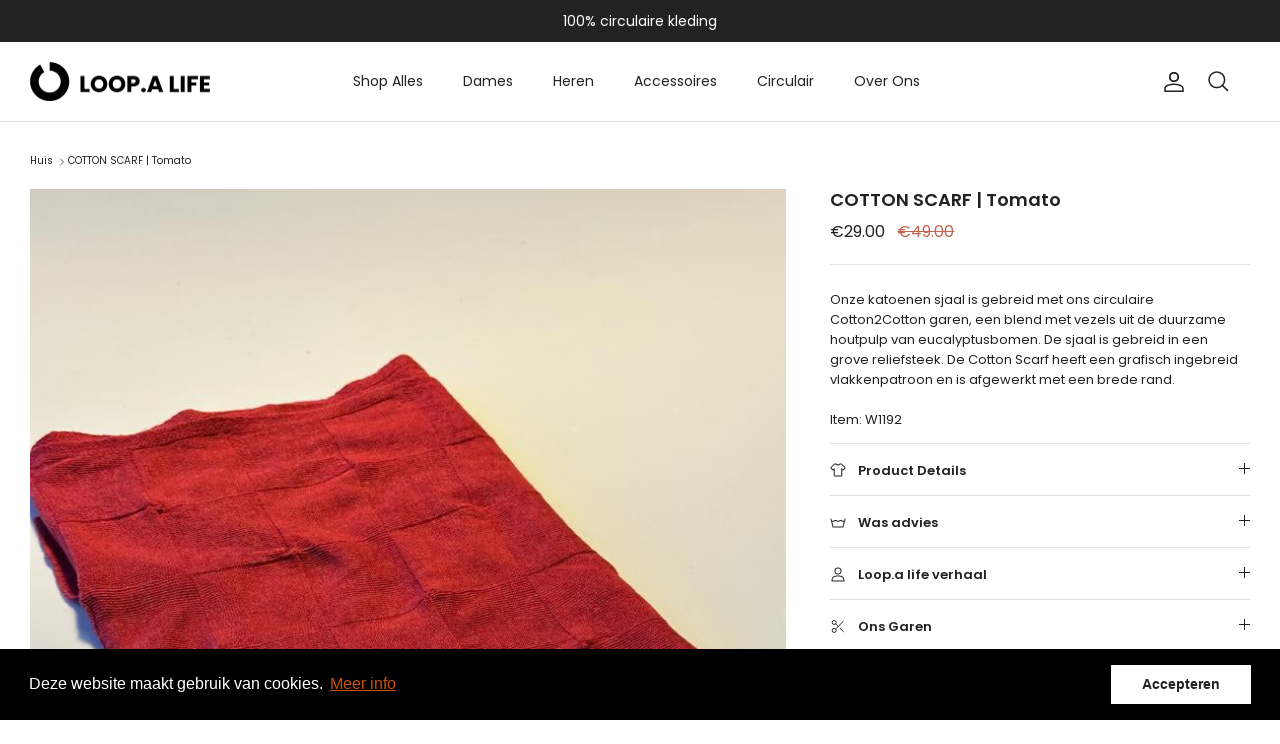

--- FILE ---
content_type: text/html; charset=utf-8
request_url: https://loopalife.com/nl-be/products/cotton-scarf-tomato
body_size: 35876
content:
<!DOCTYPE html><html lang="nl" dir="ltr">
<head>
<!-- starapps_core_start -->
<!-- This code is automatically managed by StarApps Studio -->
<!-- Please contact support@starapps.studio for any help -->
<!-- File location: snippets/starapps-core.liquid -->



    
<!-- starapps_core_end -->







  <!-- Symmetry 6.0.3 -->
  <title>
    Cotton Scarf | Tomato | 100% circulair | Loop.a life &ndash; Loop.a Life
  </title>
  <meta charset="utf-8" />
<meta name="viewport" content="width=device-width,initial-scale=1.0" />
<meta http-equiv="X-UA-Compatible" content="IE=edge">

<link rel="preconnect" href="https://cdn.shopify.com" crossorigin>
<link rel="preconnect" href="https://fonts.shopify.com" crossorigin>
<link rel="preconnect" href="https://monorail-edge.shopifysvc.com"><link rel="preload" as="font" href="//loopalife.com/cdn/fonts/poppins/poppins_n4.0ba78fa5af9b0e1a374041b3ceaadf0a43b41362.woff2" type="font/woff2" crossorigin><link rel="preload" as="font" href="//loopalife.com/cdn/fonts/poppins/poppins_n4.0ba78fa5af9b0e1a374041b3ceaadf0a43b41362.woff2" type="font/woff2" crossorigin><link rel="preload" as="font" href="//loopalife.com/cdn/fonts/poppins/poppins_n4.0ba78fa5af9b0e1a374041b3ceaadf0a43b41362.woff2" type="font/woff2" crossorigin><link rel="preload" as="font" href="//loopalife.com/cdn/fonts/poppins/poppins_n4.0ba78fa5af9b0e1a374041b3ceaadf0a43b41362.woff2" type="font/woff2" crossorigin><link rel="preload" href="//loopalife.com/cdn/shop/t/34/assets/vendor.min.js?v=11589511144441591071701079470" as="script">
<link rel="preload" href="//loopalife.com/cdn/shop/t/34/assets/theme.js?v=85417484044267405871701079470" as="script"><link rel="canonical" href="https://loopalife.com/nl-be/products/cotton-scarf-tomato" /><link rel="icon" href="//loopalife.com/cdn/shop/files/favicon.png?crop=center&height=48&v=1684830016&width=48" type="image/png"><meta name="description" content="Onze katoenen sjaal is gebreid in een grove reliefsteek. De Cotton Scarf heeft een grafisch ingebreid vlakkenpatroon en is afgewerkt met een brede rand. ">
<style>
    @font-face {
  font-family: Poppins;
  font-weight: 400;
  font-style: normal;
  font-display: fallback;
  src: url("//loopalife.com/cdn/fonts/poppins/poppins_n4.0ba78fa5af9b0e1a374041b3ceaadf0a43b41362.woff2") format("woff2"),
       url("//loopalife.com/cdn/fonts/poppins/poppins_n4.214741a72ff2596839fc9760ee7a770386cf16ca.woff") format("woff");
}

    @font-face {
  font-family: Poppins;
  font-weight: 700;
  font-style: normal;
  font-display: fallback;
  src: url("//loopalife.com/cdn/fonts/poppins/poppins_n7.56758dcf284489feb014a026f3727f2f20a54626.woff2") format("woff2"),
       url("//loopalife.com/cdn/fonts/poppins/poppins_n7.f34f55d9b3d3205d2cd6f64955ff4b36f0cfd8da.woff") format("woff");
}

    @font-face {
  font-family: Poppins;
  font-weight: 500;
  font-style: normal;
  font-display: fallback;
  src: url("//loopalife.com/cdn/fonts/poppins/poppins_n5.ad5b4b72b59a00358afc706450c864c3c8323842.woff2") format("woff2"),
       url("//loopalife.com/cdn/fonts/poppins/poppins_n5.33757fdf985af2d24b32fcd84c9a09224d4b2c39.woff") format("woff");
}

    @font-face {
  font-family: Poppins;
  font-weight: 400;
  font-style: italic;
  font-display: fallback;
  src: url("//loopalife.com/cdn/fonts/poppins/poppins_i4.846ad1e22474f856bd6b81ba4585a60799a9f5d2.woff2") format("woff2"),
       url("//loopalife.com/cdn/fonts/poppins/poppins_i4.56b43284e8b52fc64c1fd271f289a39e8477e9ec.woff") format("woff");
}

    @font-face {
  font-family: Poppins;
  font-weight: 700;
  font-style: italic;
  font-display: fallback;
  src: url("//loopalife.com/cdn/fonts/poppins/poppins_i7.42fd71da11e9d101e1e6c7932199f925f9eea42d.woff2") format("woff2"),
       url("//loopalife.com/cdn/fonts/poppins/poppins_i7.ec8499dbd7616004e21155106d13837fff4cf556.woff") format("woff");
}

    @font-face {
  font-family: Poppins;
  font-weight: 400;
  font-style: normal;
  font-display: fallback;
  src: url("//loopalife.com/cdn/fonts/poppins/poppins_n4.0ba78fa5af9b0e1a374041b3ceaadf0a43b41362.woff2") format("woff2"),
       url("//loopalife.com/cdn/fonts/poppins/poppins_n4.214741a72ff2596839fc9760ee7a770386cf16ca.woff") format("woff");
}

    @font-face {
  font-family: Poppins;
  font-weight: 400;
  font-style: normal;
  font-display: fallback;
  src: url("//loopalife.com/cdn/fonts/poppins/poppins_n4.0ba78fa5af9b0e1a374041b3ceaadf0a43b41362.woff2") format("woff2"),
       url("//loopalife.com/cdn/fonts/poppins/poppins_n4.214741a72ff2596839fc9760ee7a770386cf16ca.woff") format("woff");
}

    @font-face {
  font-family: Poppins;
  font-weight: 400;
  font-style: normal;
  font-display: fallback;
  src: url("//loopalife.com/cdn/fonts/poppins/poppins_n4.0ba78fa5af9b0e1a374041b3ceaadf0a43b41362.woff2") format("woff2"),
       url("//loopalife.com/cdn/fonts/poppins/poppins_n4.214741a72ff2596839fc9760ee7a770386cf16ca.woff") format("woff");
}

    @font-face {
  font-family: Poppins;
  font-weight: 600;
  font-style: normal;
  font-display: fallback;
  src: url("//loopalife.com/cdn/fonts/poppins/poppins_n6.aa29d4918bc243723d56b59572e18228ed0786f6.woff2") format("woff2"),
       url("//loopalife.com/cdn/fonts/poppins/poppins_n6.5f815d845fe073750885d5b7e619ee00e8111208.woff") format("woff");
}

  </style>
  <meta property="og:site_name" content="Loop.a Life">
<meta property="og:url" content="https://loopalife.com/nl-be/products/cotton-scarf-tomato">
<meta property="og:title" content="Cotton Scarf | Tomato | 100% circulair | Loop.a life">
<meta property="og:type" content="product">
<meta property="og:description" content="Onze katoenen sjaal is gebreid in een grove reliefsteek. De Cotton Scarf heeft een grafisch ingebreid vlakkenpatroon en is afgewerkt met een brede rand. "><meta property="og:image" content="http://loopalife.com/cdn/shop/files/WhatsApp_Image_2023-12-12_at_15.34.05_1200x1200.jpg?v=1702392454">
  <meta property="og:image:secure_url" content="https://loopalife.com/cdn/shop/files/WhatsApp_Image_2023-12-12_at_15.34.05_1200x1200.jpg?v=1702392454">
  <meta property="og:image:width" content="768">
  <meta property="og:image:height" content="1024"><meta property="og:price:amount" content="29.00">
  <meta property="og:price:currency" content="EUR"><meta name="twitter:card" content="summary_large_image">
<meta name="twitter:title" content="Cotton Scarf | Tomato | 100% circulair | Loop.a life">
<meta name="twitter:description" content="Onze katoenen sjaal is gebreid in een grove reliefsteek. De Cotton Scarf heeft een grafisch ingebreid vlakkenpatroon en is afgewerkt met een brede rand. ">

  <link href="//loopalife.com/cdn/shop/t/34/assets/styles.css?v=117269150126855668951701079470" rel="stylesheet" type="text/css" media="all" />
<script>
    window.theme = window.theme || {};
    theme.money_format_with_product_code_preference = "\u003cspan class=money\u003e€{{amount}}\u003c\/span\u003e";
    theme.money_format_with_cart_code_preference = "\u003cspan class=money\u003e€{{amount}}\u003c\/span\u003e";
    theme.money_format = "\u003cspan class=money\u003e€{{amount}}\u003c\/span\u003e";
    theme.strings = {
      previous: "voorgaand",
      next: "volgende",
      addressError: "Fout bij het opzoeken van dat adres",
      addressNoResults: "Geen resultaten voor dat adres",
      addressQueryLimit: "U heeft de gebruikslimiet van de Google API overschreden. Overweeg een upgrade naar een \u003ca href=\"https:\/\/developers.google.com\/maps\/premium\/usage-limits\"\u003ePremium Plan\u003c\/a\u003e.",
      authError: "Er is een probleem opgetreden bij het verifiëren van uw Google Maps API Key.",
      icon_labels_left: "Links",
      icon_labels_right: "Rechtsaf",
      icon_labels_down: "Omlaag",
      icon_labels_close: "Sluiten",
      icon_labels_plus: "Plus",
      imageSlider: "Images",
      cart_terms_confirmation: "U moet akkoord gaan met de algemene voorwaarden voordat u verdergaat.",
      cart_general_quantity_too_high: "Je kunt er maar [QUANTITY] in je winkelmandje hebben",
      products_listing_from: "Van",
      layout_live_search_see_all: "Alles weergeven",
      products_product_add_to_cart: "In winkelmandje",
      products_variant_no_stock: "Uitverkocht",
      products_variant_non_existent: "Niet beschikbaar",
      products_product_pick_a: "Kies een",
      general_navigation_menu_toggle_aria_label: "Menu wisselen",
      general_accessibility_labels_close: "Dichtbij",
      products_product_added_to_cart: "Toegevoegd",
      general_quick_search_pages: "Pages",
      general_quick_search_no_results: "Geen resultaten",
      collections_general_see_all_subcollections: "Alles zien..."
    };
    theme.routes = {
      cart_url: '/nl-be/cart',
      cart_add_url: '/nl-be/cart/add.js',
      cart_update_url: '/nl-be/cart/update.js',
      predictive_search_url: '/nl-be/search/suggest'
    };
    theme.settings = {
      cart_type: "drawer",
      after_add_to_cart: "drawer",
      quickbuy_style: "off",
      avoid_orphans: true
    };
    document.documentElement.classList.add('js');
  </script>
  <script src="//loopalife.com/cdn/shop/t/34/assets/vendor.min.js?v=11589511144441591071701079470" defer="defer"></script>
  <script src="//loopalife.com/cdn/shop/t/34/assets/theme.js?v=85417484044267405871701079470" defer="defer"></script>
  <script>window.performance && window.performance.mark && window.performance.mark('shopify.content_for_header.start');</script><meta id="shopify-digital-wallet" name="shopify-digital-wallet" content="/70486294832/digital_wallets/dialog">
<meta name="shopify-checkout-api-token" content="2c4ec676a28276e8d0c432cdd81a4337">
<meta id="in-context-paypal-metadata" data-shop-id="70486294832" data-venmo-supported="false" data-environment="production" data-locale="nl_NL" data-paypal-v4="true" data-currency="EUR">
<link rel="alternate" hreflang="x-default" href="https://loopalife.com/products/cotton-scarf-tomato">
<link rel="alternate" hreflang="nl-BE" href="https://loopalife.com/nl-be/products/cotton-scarf-tomato">
<link rel="alternate" hreflang="nl-NL" href="https://loopalife.com/products/cotton-scarf-tomato">
<link rel="alternate" type="application/json+oembed" href="https://loopalife.com/nl-be/products/cotton-scarf-tomato.oembed">
<script async="async" src="/checkouts/internal/preloads.js?locale=nl-BE"></script>
<script id="shopify-features" type="application/json">{"accessToken":"2c4ec676a28276e8d0c432cdd81a4337","betas":["rich-media-storefront-analytics"],"domain":"loopalife.com","predictiveSearch":true,"shopId":70486294832,"locale":"nl"}</script>
<script>var Shopify = Shopify || {};
Shopify.shop = "loopalifep2.myshopify.com";
Shopify.locale = "nl";
Shopify.currency = {"active":"EUR","rate":"1.0"};
Shopify.country = "BE";
Shopify.theme = {"name":"JML | New homepage + video","id":155710554446,"schema_name":"Symmetry","schema_version":"6.0.3","theme_store_id":568,"role":"main"};
Shopify.theme.handle = "null";
Shopify.theme.style = {"id":null,"handle":null};
Shopify.cdnHost = "loopalife.com/cdn";
Shopify.routes = Shopify.routes || {};
Shopify.routes.root = "/nl-be/";</script>
<script type="module">!function(o){(o.Shopify=o.Shopify||{}).modules=!0}(window);</script>
<script>!function(o){function n(){var o=[];function n(){o.push(Array.prototype.slice.apply(arguments))}return n.q=o,n}var t=o.Shopify=o.Shopify||{};t.loadFeatures=n(),t.autoloadFeatures=n()}(window);</script>
<script id="shop-js-analytics" type="application/json">{"pageType":"product"}</script>
<script defer="defer" async type="module" src="//loopalife.com/cdn/shopifycloud/shop-js/modules/v2/client.init-shop-cart-sync_6EKkpqRI.nl.esm.js"></script>
<script defer="defer" async type="module" src="//loopalife.com/cdn/shopifycloud/shop-js/modules/v2/chunk.common_3amyFQVI.esm.js"></script>
<script type="module">
  await import("//loopalife.com/cdn/shopifycloud/shop-js/modules/v2/client.init-shop-cart-sync_6EKkpqRI.nl.esm.js");
await import("//loopalife.com/cdn/shopifycloud/shop-js/modules/v2/chunk.common_3amyFQVI.esm.js");

  window.Shopify.SignInWithShop?.initShopCartSync?.({"fedCMEnabled":true,"windoidEnabled":true});

</script>
<script>(function() {
  var isLoaded = false;
  function asyncLoad() {
    if (isLoaded) return;
    isLoaded = true;
    var urls = ["https:\/\/chimpstatic.com\/mcjs-connected\/js\/users\/deee8f48609cb45330d10eaef\/e0453088473f6366520b09f2e.js?shop=loopalifep2.myshopify.com","https:\/\/cdn.shopify.com\/s\/files\/1\/0704\/8629\/4832\/t\/34\/assets\/booster_eu_cookie_70486294832.js?v=1701079470\u0026shop=loopalifep2.myshopify.com","https:\/\/cdn-app.cart-bot.net\/public\/js\/append.js?shop=loopalifep2.myshopify.com"];
    for (var i = 0; i < urls.length; i++) {
      var s = document.createElement('script');
      s.type = 'text/javascript';
      s.async = true;
      s.src = urls[i];
      var x = document.getElementsByTagName('script')[0];
      x.parentNode.insertBefore(s, x);
    }
  };
  if(window.attachEvent) {
    window.attachEvent('onload', asyncLoad);
  } else {
    window.addEventListener('load', asyncLoad, false);
  }
})();</script>
<script id="__st">var __st={"a":70486294832,"offset":3600,"reqid":"22bd9b16-12aa-4fec-8a7a-1ca5ba235414-1768406810","pageurl":"loopalife.com\/nl-be\/products\/cotton-scarf-tomato","u":"aed6392ebf98","p":"product","rtyp":"product","rid":8108108611888};</script>
<script>window.ShopifyPaypalV4VisibilityTracking = true;</script>
<script id="form-persister">!function(){'use strict';const t='contact',e='new_comment',n=[[t,t],['blogs',e],['comments',e],[t,'customer']],o='password',r='form_key',c=['recaptcha-v3-token','g-recaptcha-response','h-captcha-response',o],s=()=>{try{return window.sessionStorage}catch{return}},i='__shopify_v',u=t=>t.elements[r],a=function(){const t=[...n].map((([t,e])=>`form[action*='/${t}']:not([data-nocaptcha='true']) input[name='form_type'][value='${e}']`)).join(',');var e;return e=t,()=>e?[...document.querySelectorAll(e)].map((t=>t.form)):[]}();function m(t){const e=u(t);a().includes(t)&&(!e||!e.value)&&function(t){try{if(!s())return;!function(t){const e=s();if(!e)return;const n=u(t);if(!n)return;const o=n.value;o&&e.removeItem(o)}(t);const e=Array.from(Array(32),(()=>Math.random().toString(36)[2])).join('');!function(t,e){u(t)||t.append(Object.assign(document.createElement('input'),{type:'hidden',name:r})),t.elements[r].value=e}(t,e),function(t,e){const n=s();if(!n)return;const r=[...t.querySelectorAll(`input[type='${o}']`)].map((({name:t})=>t)),u=[...c,...r],a={};for(const[o,c]of new FormData(t).entries())u.includes(o)||(a[o]=c);n.setItem(e,JSON.stringify({[i]:1,action:t.action,data:a}))}(t,e)}catch(e){console.error('failed to persist form',e)}}(t)}const f=t=>{if('true'===t.dataset.persistBound)return;const e=function(t,e){const n=function(t){return'function'==typeof t.submit?t.submit:HTMLFormElement.prototype.submit}(t).bind(t);return function(){let t;return()=>{t||(t=!0,(()=>{try{e(),n()}catch(t){(t=>{console.error('form submit failed',t)})(t)}})(),setTimeout((()=>t=!1),250))}}()}(t,(()=>{m(t)}));!function(t,e){if('function'==typeof t.submit&&'function'==typeof e)try{t.submit=e}catch{}}(t,e),t.addEventListener('submit',(t=>{t.preventDefault(),e()})),t.dataset.persistBound='true'};!function(){function t(t){const e=(t=>{const e=t.target;return e instanceof HTMLFormElement?e:e&&e.form})(t);e&&m(e)}document.addEventListener('submit',t),document.addEventListener('DOMContentLoaded',(()=>{const e=a();for(const t of e)f(t);var n;n=document.body,new window.MutationObserver((t=>{for(const e of t)if('childList'===e.type&&e.addedNodes.length)for(const t of e.addedNodes)1===t.nodeType&&'FORM'===t.tagName&&a().includes(t)&&f(t)})).observe(n,{childList:!0,subtree:!0,attributes:!1}),document.removeEventListener('submit',t)}))}()}();</script>
<script integrity="sha256-4kQ18oKyAcykRKYeNunJcIwy7WH5gtpwJnB7kiuLZ1E=" data-source-attribution="shopify.loadfeatures" defer="defer" src="//loopalife.com/cdn/shopifycloud/storefront/assets/storefront/load_feature-a0a9edcb.js" crossorigin="anonymous"></script>
<script data-source-attribution="shopify.dynamic_checkout.dynamic.init">var Shopify=Shopify||{};Shopify.PaymentButton=Shopify.PaymentButton||{isStorefrontPortableWallets:!0,init:function(){window.Shopify.PaymentButton.init=function(){};var t=document.createElement("script");t.src="https://loopalife.com/cdn/shopifycloud/portable-wallets/latest/portable-wallets.nl.js",t.type="module",document.head.appendChild(t)}};
</script>
<script data-source-attribution="shopify.dynamic_checkout.buyer_consent">
  function portableWalletsHideBuyerConsent(e){var t=document.getElementById("shopify-buyer-consent"),n=document.getElementById("shopify-subscription-policy-button");t&&n&&(t.classList.add("hidden"),t.setAttribute("aria-hidden","true"),n.removeEventListener("click",e))}function portableWalletsShowBuyerConsent(e){var t=document.getElementById("shopify-buyer-consent"),n=document.getElementById("shopify-subscription-policy-button");t&&n&&(t.classList.remove("hidden"),t.removeAttribute("aria-hidden"),n.addEventListener("click",e))}window.Shopify?.PaymentButton&&(window.Shopify.PaymentButton.hideBuyerConsent=portableWalletsHideBuyerConsent,window.Shopify.PaymentButton.showBuyerConsent=portableWalletsShowBuyerConsent);
</script>
<script data-source-attribution="shopify.dynamic_checkout.cart.bootstrap">document.addEventListener("DOMContentLoaded",(function(){function t(){return document.querySelector("shopify-accelerated-checkout-cart, shopify-accelerated-checkout")}if(t())Shopify.PaymentButton.init();else{new MutationObserver((function(e,n){t()&&(Shopify.PaymentButton.init(),n.disconnect())})).observe(document.body,{childList:!0,subtree:!0})}}));
</script>
<link id="shopify-accelerated-checkout-styles" rel="stylesheet" media="screen" href="https://loopalife.com/cdn/shopifycloud/portable-wallets/latest/accelerated-checkout-backwards-compat.css" crossorigin="anonymous">
<style id="shopify-accelerated-checkout-cart">
        #shopify-buyer-consent {
  margin-top: 1em;
  display: inline-block;
  width: 100%;
}

#shopify-buyer-consent.hidden {
  display: none;
}

#shopify-subscription-policy-button {
  background: none;
  border: none;
  padding: 0;
  text-decoration: underline;
  font-size: inherit;
  cursor: pointer;
}

#shopify-subscription-policy-button::before {
  box-shadow: none;
}

      </style>
<script id="sections-script" data-sections="product-recommendations" defer="defer" src="//loopalife.com/cdn/shop/t/34/compiled_assets/scripts.js?2936"></script>
<script>window.performance && window.performance.mark && window.performance.mark('shopify.content_for_header.end');</script>

<!-- Google Tag Manager -->
<script>(function(w,d,s,l,i){w[l]=w[l]||[];w[l].push({'gtm.start':
new Date().getTime(),event:'gtm.js'});var f=d.getElementsByTagName(s)[0],
j=d.createElement(s),dl=l!='dataLayer'?'&l='+l:'';j.async=true;j.src=
'https://www.googletagmanager.com/gtm.js?id='+i+dl;f.parentNode.insertBefore(j,f);
})(window,document,'script','dataLayer','GTM-P4VN45D7');</script>
<!-- End Google Tag Manager -->




<!-- BEGIN app block: shopify://apps/swatch-king/blocks/variant-swatch-king/0850b1e4-ba30-4a0d-a8f4-f9a939276d7d -->


















































  <script>
    window.vsk_data = function(){
      return {
        "block_collection_settings": {"alignment":"left","enable":true,"swatch_location":"After price","switch_on_hover":true,"preselect_variant":true,"current_template":"product"},
        "currency": "EUR",
        "currency_symbol": "€",
        "primary_locale": "nl",
        "localized_string": {"Select a {{ option_name }}":{"en":"Select a {{ option_name }}"},"\u003cp style=\"color:red;\"\u003e🔥 🔥 Only {{inventory}} left\u003c\/p\u003e":{"en":"Select a {{ option_name }}"}},
        "app_setting_styles": {"products_swatch_presentation":{"slide_left_button_svg":"","slide_right_button_svg":""},"collections_swatch_presentation":{"minified":false,"minified_products":false,"minified_template":"+{count}","slide_left_button_svg":"","minified_display_count":[3,6],"slide_right_button_svg":""}},
        "app_setting": {"display_logs":false,"default_preset":554601,"pre_hide_strategy":"hide-all-theme-selectors","swatch_url_source":"cdn","product_data_source":"storefront"},
        "app_setting_config": {"app_execution_strategy":"all","collections_options_disabled":null,"default_swatch_image":"","do_not_select_an_option":{"text":"Selecteer een {{ option_name }}","status":true,"control_add_to_cart":true,"allow_virtual_trigger":true,"make_a_selection_text":"Selecteer een {{ option_name }}","auto_select_options_list":[]},"history_free_group_navigation":false,"notranslate":false,"products_options_disabled":null,"size_chart":{"type":"theme","labels":"size,sizes,taille,größe,tamanho,tamaño,koko,サイズ","position":"right","size_chart_app":"","size_chart_app_css":"","size_chart_app_selector":""},"session_storage_timeout_seconds":60,"enable_swatch":{"cart":{"enable_on_cart_product_grid":true,"enable_on_cart_featured_product":true},"home":{"enable_on_home_product_grid":true,"enable_on_home_featured_product":true},"pages":{"enable_on_custom_product_grid":true,"enable_on_custom_featured_product":true},"article":{"enable_on_article_product_grid":true,"enable_on_article_featured_product":true},"products":{"enable_on_main_product":true,"enable_on_product_grid":true},"collections":{"enable_on_collection_quick_view":true,"enable_on_collection_product_grid":true},"list_collections":{"enable_on_list_collection_quick_view":true,"enable_on_list_collection_product_grid":true}},"product_template":{"group_swatches":true,"variant_swatches":true},"product_batch_size":250,"use_optimized_urls":true,"enable_error_tracking":false,"enable_event_tracking":false,"preset_badge":{"order":[{"name":"sold_out","order":0},{"name":"sale","order":1},{"name":"new","order":2}],"new_badge_text":"NEW","new_badge_color":"#FFFFFF","sale_badge_text":"SALE","sale_badge_color":"#FFFFFF","new_badge_bg_color":"#121212D1","sale_badge_bg_color":"#D91C01D1","sold_out_badge_text":"SOLD OUT","sold_out_badge_color":"#FFFFFF","new_show_when_all_same":false,"sale_show_when_all_same":false,"sold_out_badge_bg_color":"#BBBBBBD1","new_product_max_duration":90,"sold_out_show_when_all_same":true,"min_price_diff_for_sale_badge":5}},
        "theme_settings_map": {"156298051918":51129,"154324762958":51129,"145708613936":96467,"145874420016":96467,"146779308366":96467,"147033260366":96467,"147172819278":96467,"149179040078":51129,"149397045582":51129,"149406581070":51129,"149547745614":51129,"149918908750":51129,"143788638512":96467,"144793403696":96467,"145159323952":96467,"155710554446":51129,"157367435598":51129,"144215572784":96467},
        "theme_settings": {"51129":{"id":51129,"configurations":{"products":{"theme_type":"dawn","swatch_root":{"position":"before","selector":"variant-picker, select.original-selector, .option-selectors, .selector-wrapper, .buy-buttons-row","groups_selector":"","section_selector":".section-main-product,[data-section-type=\"product-template\"], .template-product #main-product-detail, [data-section-type=\"featured-product\"], .slider-collection-listing .product-detail .product-form, .quickbuy-container .product-form, .product-block.expanded .product-detail .product-form","secondary_position":"","secondary_selector":"","use_section_as_root":true},"option_selectors":"variant-picker input[type=\"radio\"], .option-selector input, .selector-wrapper select, select.original-selector","selectors_to_hide":["variant-picker",".selector-wrapper",".option-selectors"],"json_data_selector":"","add_to_cart_selector":".input-row [type=\"submit\"]","custom_button_params":{"data":[{"value_attribute":"data-value","option_attribute":"data-name"}],"selected_selector":".active"},"option_index_attributes":["data-index","data-option-position","data-object","data-product-option","data-option-index","name"],"add_to_cart_text_selector":".input-row [type=\"submit\"]","selectors_to_hide_override":"","add_to_cart_enabled_classes":"","add_to_cart_disabled_classes":""},"collections":{"grid_updates":[{"type":"On sale","template":"\u003cspan class=\"product-label product-label--sale\" {{display_on_available}} {{display_on_sale}}\u003e\u003cspan\u003e{{ percentage_difference }}% off\u003c\/span\u003e\n  \u003c\/span\u003e","display_position":"bottom","display_selector":"","element_selector":""},{"type":"In stock","template":"\u003cspan class=\"product-label product-label--stock\"{{display_on_available}} {{hide_on_sale}}\u003e\u003cspan\u003e{{ inventory_quantity }} in stock\u003c\/span\u003e\n  \u003c\/span\u003e","display_position":"","display_selector":"","element_selector":""},{"type":"price","template":" \u003cspan class=\"product-price__item product-price__amount product-price__amount--on-sale theme-money price\" {display_on_sale}\u003e{price_with_format} \u003c\/span\u003e\n\u003cspan class=\"product-price__item product-price__amount  theme-money\" {hide_on_sale}\u003e{{price_with_format}}\u003c\/span\u003e\u003cspan class=\"product-price__item product-price__compare theme-money amount\" {display_on_sale}\u003e{compare_at_price_with_format}\u003c\/span\u003e","display_position":"replace","display_selector":".product-price, .price","element_selector":""}],"data_selectors":{"url":"a","title":".product-block__title, .title","attributes":["data-product-id:pid"],"form_input":"","featured_image":"img","secondary_image":"picture"},"attribute_updates":[{"selector":null,"template":null,"attribute":null}],"selectors_to_hide":[".product-block-options"],"json_data_selector":"[sa-swatch-json]","swatch_root_selector":".owl-item.active .product-block, .template-collection .product-block, .related-products .product-block, [contains-product-blocks] .product-block, filter-container .product-block, .section-featured-collection carousel-slider .product-block[data-product-id]","swatch_display_options":[{"label":"After image","position":"before","selector":".product-block__detail"},{"label":"After price","position":"after","selector":".product-price, .price"},{"label":"After title","position":"after","selector":".title, .product-block__title"}]}},"settings":{"products":{"handleize":false,"init_deferred":false,"label_split_symbol":"-","size_chart_selector":"","persist_group_variant":true,"hide_single_value_option":"none"},"collections":{"layer_index":12,"display_label":false,"continuous_lookup":3000,"json_data_from_api":true,"label_split_symbol":"-","price_trailing_zeroes":true,"hide_single_value_option":"none"}},"custom_scripts":[],"custom_css":".swatch-label {float: none !important;}\r\n.amount {text-decoration: line-through !important;}\r\n.hover-info {text-align: left !important;}","theme_store_ids":[568],"schema_theme_names":["Symmetry"],"pre_hide_css_code":null},"51129":{"id":51129,"configurations":{"products":{"theme_type":"dawn","swatch_root":{"position":"before","selector":"variant-picker, select.original-selector, .option-selectors, .selector-wrapper, .buy-buttons-row","groups_selector":"","section_selector":".section-main-product,[data-section-type=\"product-template\"], .template-product #main-product-detail, [data-section-type=\"featured-product\"], .slider-collection-listing .product-detail .product-form, .quickbuy-container .product-form, .product-block.expanded .product-detail .product-form","secondary_position":"","secondary_selector":"","use_section_as_root":true},"option_selectors":"variant-picker input[type=\"radio\"], .option-selector input, .selector-wrapper select, select.original-selector","selectors_to_hide":["variant-picker",".selector-wrapper",".option-selectors"],"json_data_selector":"","add_to_cart_selector":".input-row [type=\"submit\"]","custom_button_params":{"data":[{"value_attribute":"data-value","option_attribute":"data-name"}],"selected_selector":".active"},"option_index_attributes":["data-index","data-option-position","data-object","data-product-option","data-option-index","name"],"add_to_cart_text_selector":".input-row [type=\"submit\"]","selectors_to_hide_override":"","add_to_cart_enabled_classes":"","add_to_cart_disabled_classes":""},"collections":{"grid_updates":[{"type":"On sale","template":"\u003cspan class=\"product-label product-label--sale\" {{display_on_available}} {{display_on_sale}}\u003e\u003cspan\u003e{{ percentage_difference }}% off\u003c\/span\u003e\n  \u003c\/span\u003e","display_position":"bottom","display_selector":"","element_selector":""},{"type":"In stock","template":"\u003cspan class=\"product-label product-label--stock\"{{display_on_available}} {{hide_on_sale}}\u003e\u003cspan\u003e{{ inventory_quantity }} in stock\u003c\/span\u003e\n  \u003c\/span\u003e","display_position":"","display_selector":"","element_selector":""},{"type":"price","template":" \u003cspan class=\"product-price__item product-price__amount product-price__amount--on-sale theme-money price\" {display_on_sale}\u003e{price_with_format} \u003c\/span\u003e\n\u003cspan class=\"product-price__item product-price__amount  theme-money\" {hide_on_sale}\u003e{{price_with_format}}\u003c\/span\u003e\u003cspan class=\"product-price__item product-price__compare theme-money amount\" {display_on_sale}\u003e{compare_at_price_with_format}\u003c\/span\u003e","display_position":"replace","display_selector":".product-price, .price","element_selector":""}],"data_selectors":{"url":"a","title":".product-block__title, .title","attributes":["data-product-id:pid"],"form_input":"","featured_image":"img","secondary_image":"picture"},"attribute_updates":[{"selector":null,"template":null,"attribute":null}],"selectors_to_hide":[".product-block-options"],"json_data_selector":"[sa-swatch-json]","swatch_root_selector":".owl-item.active .product-block, .template-collection .product-block, .related-products .product-block, [contains-product-blocks] .product-block, filter-container .product-block, .section-featured-collection carousel-slider .product-block[data-product-id]","swatch_display_options":[{"label":"After image","position":"before","selector":".product-block__detail"},{"label":"After price","position":"after","selector":".product-price, .price"},{"label":"After title","position":"after","selector":".title, .product-block__title"}]}},"settings":{"products":{"handleize":false,"init_deferred":false,"label_split_symbol":"-","size_chart_selector":"","persist_group_variant":true,"hide_single_value_option":"none"},"collections":{"layer_index":12,"display_label":false,"continuous_lookup":3000,"json_data_from_api":true,"label_split_symbol":"-","price_trailing_zeroes":true,"hide_single_value_option":"none"}},"custom_scripts":[],"custom_css":".swatch-label {float: none !important;}\r\n.amount {text-decoration: line-through !important;}\r\n.hover-info {text-align: left !important;}","theme_store_ids":[568],"schema_theme_names":["Symmetry"],"pre_hide_css_code":null},"96467":{"id":96467,"configurations":{"products":{"theme_type":"dawn","swatch_root":{"position":"before","selector":".t4s-product-form__variants, form[action*=\"\/cart\/add\"]","groups_selector":"","section_selector":".t4s-section-main-product, .row.product, .product-quickview, [id=\"content_quickview\"] [id*=\"productqs-\"]","secondary_position":"","secondary_selector":"","use_section_as_root":true},"option_selectors":"li.nt-swatch, .t4s-swatch__item","selectors_to_hide":[".swatch_options",".t4s-swatch",".swatch[data-opname]"],"json_data_selector":"","add_to_cart_selector":".variations_button button.single_add_to_cart_button, [id=\"out_stock_ppr\"]:not([style*=\"display: none\"])","custom_button_params":{"data":[{"value_attribute":"data-value","option_attribute":"data-id"},{"value_attribute":"data-escape","option_attribute":"data-opname"}],"selected_selector":".is--selected, .is-selected"},"option_index_attributes":["data-index","data-option-position","data-object","data-product-option","data-option-index","name","data-escape"],"add_to_cart_text_selector":".variations_button button.single_add_to_cart_button span.txt_add, [id=\"out_stock_ppr\"]:not([style*=\"display: none\"])","selectors_to_hide_override":"","add_to_cart_enabled_classes":"","add_to_cart_disabled_classes":""},"collections":{"grid_updates":[{"name":"On Sale","template":"\u003cspan class=\"tc nt_labels pa pe_none cw\" {{display_on_available}} {{display_on_sale}}\u003e\u003cspan class=\"onsale nt_label\"\u003e\u003cspan\u003e{percentage_difference}%\u003c\/span\u003e\u003c\/span\u003e\u003c\/span\u003e","display_position":"top","display_selector":".product-image","element_selector":".nt_labels"}],"data_selectors":{"url":"a.db","title":".product-title","attributes":[],"form_input":"[name=\"id\"]","featured_image":".main-img picture, .t4s-product-main-img","secondary_image":".hover_img picture, .t4s-product-hover-img"},"attribute_updates":[{"selector":null,"template":null,"attribute":null}],"selectors_to_hide":[".swatch__list, .t4s-product-colors"],"json_data_selector":"[sa-swatch-json]","swatch_root_selector":".pr_grid_item, .t4s-product.t4s-pr-grid","swatch_display_options":[{"label":"After image","position":"before","selector":".product-title, .t4s-product-info"},{"label":"After title","position":"bottom","selector":".product-title, .t4s-product-title"},{"label":"After price","position":"after","selector":"span.price, .t4s-product-price"}]}},"settings":{"products":{"handleize":false,"init_deferred":false,"label_split_symbol":"-","size_chart_selector":"","persist_group_variant":true,"hide_single_value_option":"none"},"collections":{"layer_index":12,"display_label":false,"continuous_lookup":3000,"json_data_from_api":true,"label_split_symbol":"-","price_trailing_zeroes":true,"hide_single_value_option":"none"}},"custom_scripts":[],"custom_css":"","theme_store_ids":[],"schema_theme_names":["Kalles"],"pre_hide_css_code":null},"96467":{"id":96467,"configurations":{"products":{"theme_type":"dawn","swatch_root":{"position":"before","selector":".t4s-product-form__variants, form[action*=\"\/cart\/add\"]","groups_selector":"","section_selector":".t4s-section-main-product, .row.product, .product-quickview, [id=\"content_quickview\"] [id*=\"productqs-\"]","secondary_position":"","secondary_selector":"","use_section_as_root":true},"option_selectors":"li.nt-swatch, .t4s-swatch__item","selectors_to_hide":[".swatch_options",".t4s-swatch",".swatch[data-opname]"],"json_data_selector":"","add_to_cart_selector":".variations_button button.single_add_to_cart_button, [id=\"out_stock_ppr\"]:not([style*=\"display: none\"])","custom_button_params":{"data":[{"value_attribute":"data-value","option_attribute":"data-id"},{"value_attribute":"data-escape","option_attribute":"data-opname"}],"selected_selector":".is--selected, .is-selected"},"option_index_attributes":["data-index","data-option-position","data-object","data-product-option","data-option-index","name","data-escape"],"add_to_cart_text_selector":".variations_button button.single_add_to_cart_button span.txt_add, [id=\"out_stock_ppr\"]:not([style*=\"display: none\"])","selectors_to_hide_override":"","add_to_cart_enabled_classes":"","add_to_cart_disabled_classes":""},"collections":{"grid_updates":[{"name":"On Sale","template":"\u003cspan class=\"tc nt_labels pa pe_none cw\" {{display_on_available}} {{display_on_sale}}\u003e\u003cspan class=\"onsale nt_label\"\u003e\u003cspan\u003e{percentage_difference}%\u003c\/span\u003e\u003c\/span\u003e\u003c\/span\u003e","display_position":"top","display_selector":".product-image","element_selector":".nt_labels"}],"data_selectors":{"url":"a.db","title":".product-title","attributes":[],"form_input":"[name=\"id\"]","featured_image":".main-img picture, .t4s-product-main-img","secondary_image":".hover_img picture, .t4s-product-hover-img"},"attribute_updates":[{"selector":null,"template":null,"attribute":null}],"selectors_to_hide":[".swatch__list, .t4s-product-colors"],"json_data_selector":"[sa-swatch-json]","swatch_root_selector":".pr_grid_item, .t4s-product.t4s-pr-grid","swatch_display_options":[{"label":"After image","position":"before","selector":".product-title, .t4s-product-info"},{"label":"After title","position":"bottom","selector":".product-title, .t4s-product-title"},{"label":"After price","position":"after","selector":"span.price, .t4s-product-price"}]}},"settings":{"products":{"handleize":false,"init_deferred":false,"label_split_symbol":"-","size_chart_selector":"","persist_group_variant":true,"hide_single_value_option":"none"},"collections":{"layer_index":12,"display_label":false,"continuous_lookup":3000,"json_data_from_api":true,"label_split_symbol":"-","price_trailing_zeroes":true,"hide_single_value_option":"none"}},"custom_scripts":[],"custom_css":"","theme_store_ids":[],"schema_theme_names":["Kalles"],"pre_hide_css_code":null},"96467":{"id":96467,"configurations":{"products":{"theme_type":"dawn","swatch_root":{"position":"before","selector":".t4s-product-form__variants, form[action*=\"\/cart\/add\"]","groups_selector":"","section_selector":".t4s-section-main-product, .row.product, .product-quickview, [id=\"content_quickview\"] [id*=\"productqs-\"]","secondary_position":"","secondary_selector":"","use_section_as_root":true},"option_selectors":"li.nt-swatch, .t4s-swatch__item","selectors_to_hide":[".swatch_options",".t4s-swatch",".swatch[data-opname]"],"json_data_selector":"","add_to_cart_selector":".variations_button button.single_add_to_cart_button, [id=\"out_stock_ppr\"]:not([style*=\"display: none\"])","custom_button_params":{"data":[{"value_attribute":"data-value","option_attribute":"data-id"},{"value_attribute":"data-escape","option_attribute":"data-opname"}],"selected_selector":".is--selected, .is-selected"},"option_index_attributes":["data-index","data-option-position","data-object","data-product-option","data-option-index","name","data-escape"],"add_to_cart_text_selector":".variations_button button.single_add_to_cart_button span.txt_add, [id=\"out_stock_ppr\"]:not([style*=\"display: none\"])","selectors_to_hide_override":"","add_to_cart_enabled_classes":"","add_to_cart_disabled_classes":""},"collections":{"grid_updates":[{"name":"On Sale","template":"\u003cspan class=\"tc nt_labels pa pe_none cw\" {{display_on_available}} {{display_on_sale}}\u003e\u003cspan class=\"onsale nt_label\"\u003e\u003cspan\u003e{percentage_difference}%\u003c\/span\u003e\u003c\/span\u003e\u003c\/span\u003e","display_position":"top","display_selector":".product-image","element_selector":".nt_labels"}],"data_selectors":{"url":"a.db","title":".product-title","attributes":[],"form_input":"[name=\"id\"]","featured_image":".main-img picture, .t4s-product-main-img","secondary_image":".hover_img picture, .t4s-product-hover-img"},"attribute_updates":[{"selector":null,"template":null,"attribute":null}],"selectors_to_hide":[".swatch__list, .t4s-product-colors"],"json_data_selector":"[sa-swatch-json]","swatch_root_selector":".pr_grid_item, .t4s-product.t4s-pr-grid","swatch_display_options":[{"label":"After image","position":"before","selector":".product-title, .t4s-product-info"},{"label":"After title","position":"bottom","selector":".product-title, .t4s-product-title"},{"label":"After price","position":"after","selector":"span.price, .t4s-product-price"}]}},"settings":{"products":{"handleize":false,"init_deferred":false,"label_split_symbol":"-","size_chart_selector":"","persist_group_variant":true,"hide_single_value_option":"none"},"collections":{"layer_index":12,"display_label":false,"continuous_lookup":3000,"json_data_from_api":true,"label_split_symbol":"-","price_trailing_zeroes":true,"hide_single_value_option":"none"}},"custom_scripts":[],"custom_css":"","theme_store_ids":[],"schema_theme_names":["Kalles"],"pre_hide_css_code":null},"96467":{"id":96467,"configurations":{"products":{"theme_type":"dawn","swatch_root":{"position":"before","selector":".t4s-product-form__variants, form[action*=\"\/cart\/add\"]","groups_selector":"","section_selector":".t4s-section-main-product, .row.product, .product-quickview, [id=\"content_quickview\"] [id*=\"productqs-\"]","secondary_position":"","secondary_selector":"","use_section_as_root":true},"option_selectors":"li.nt-swatch, .t4s-swatch__item","selectors_to_hide":[".swatch_options",".t4s-swatch",".swatch[data-opname]"],"json_data_selector":"","add_to_cart_selector":".variations_button button.single_add_to_cart_button, [id=\"out_stock_ppr\"]:not([style*=\"display: none\"])","custom_button_params":{"data":[{"value_attribute":"data-value","option_attribute":"data-id"},{"value_attribute":"data-escape","option_attribute":"data-opname"}],"selected_selector":".is--selected, .is-selected"},"option_index_attributes":["data-index","data-option-position","data-object","data-product-option","data-option-index","name","data-escape"],"add_to_cart_text_selector":".variations_button button.single_add_to_cart_button span.txt_add, [id=\"out_stock_ppr\"]:not([style*=\"display: none\"])","selectors_to_hide_override":"","add_to_cart_enabled_classes":"","add_to_cart_disabled_classes":""},"collections":{"grid_updates":[{"name":"On Sale","template":"\u003cspan class=\"tc nt_labels pa pe_none cw\" {{display_on_available}} {{display_on_sale}}\u003e\u003cspan class=\"onsale nt_label\"\u003e\u003cspan\u003e{percentage_difference}%\u003c\/span\u003e\u003c\/span\u003e\u003c\/span\u003e","display_position":"top","display_selector":".product-image","element_selector":".nt_labels"}],"data_selectors":{"url":"a.db","title":".product-title","attributes":[],"form_input":"[name=\"id\"]","featured_image":".main-img picture, .t4s-product-main-img","secondary_image":".hover_img picture, .t4s-product-hover-img"},"attribute_updates":[{"selector":null,"template":null,"attribute":null}],"selectors_to_hide":[".swatch__list, .t4s-product-colors"],"json_data_selector":"[sa-swatch-json]","swatch_root_selector":".pr_grid_item, .t4s-product.t4s-pr-grid","swatch_display_options":[{"label":"After image","position":"before","selector":".product-title, .t4s-product-info"},{"label":"After title","position":"bottom","selector":".product-title, .t4s-product-title"},{"label":"After price","position":"after","selector":"span.price, .t4s-product-price"}]}},"settings":{"products":{"handleize":false,"init_deferred":false,"label_split_symbol":"-","size_chart_selector":"","persist_group_variant":true,"hide_single_value_option":"none"},"collections":{"layer_index":12,"display_label":false,"continuous_lookup":3000,"json_data_from_api":true,"label_split_symbol":"-","price_trailing_zeroes":true,"hide_single_value_option":"none"}},"custom_scripts":[],"custom_css":"","theme_store_ids":[],"schema_theme_names":["Kalles"],"pre_hide_css_code":null},"96467":{"id":96467,"configurations":{"products":{"theme_type":"dawn","swatch_root":{"position":"before","selector":".t4s-product-form__variants, form[action*=\"\/cart\/add\"]","groups_selector":"","section_selector":".t4s-section-main-product, .row.product, .product-quickview, [id=\"content_quickview\"] [id*=\"productqs-\"]","secondary_position":"","secondary_selector":"","use_section_as_root":true},"option_selectors":"li.nt-swatch, .t4s-swatch__item","selectors_to_hide":[".swatch_options",".t4s-swatch",".swatch[data-opname]"],"json_data_selector":"","add_to_cart_selector":".variations_button button.single_add_to_cart_button, [id=\"out_stock_ppr\"]:not([style*=\"display: none\"])","custom_button_params":{"data":[{"value_attribute":"data-value","option_attribute":"data-id"},{"value_attribute":"data-escape","option_attribute":"data-opname"}],"selected_selector":".is--selected, .is-selected"},"option_index_attributes":["data-index","data-option-position","data-object","data-product-option","data-option-index","name","data-escape"],"add_to_cart_text_selector":".variations_button button.single_add_to_cart_button span.txt_add, [id=\"out_stock_ppr\"]:not([style*=\"display: none\"])","selectors_to_hide_override":"","add_to_cart_enabled_classes":"","add_to_cart_disabled_classes":""},"collections":{"grid_updates":[{"name":"On Sale","template":"\u003cspan class=\"tc nt_labels pa pe_none cw\" {{display_on_available}} {{display_on_sale}}\u003e\u003cspan class=\"onsale nt_label\"\u003e\u003cspan\u003e{percentage_difference}%\u003c\/span\u003e\u003c\/span\u003e\u003c\/span\u003e","display_position":"top","display_selector":".product-image","element_selector":".nt_labels"}],"data_selectors":{"url":"a.db","title":".product-title","attributes":[],"form_input":"[name=\"id\"]","featured_image":".main-img picture, .t4s-product-main-img","secondary_image":".hover_img picture, .t4s-product-hover-img"},"attribute_updates":[{"selector":null,"template":null,"attribute":null}],"selectors_to_hide":[".swatch__list, .t4s-product-colors"],"json_data_selector":"[sa-swatch-json]","swatch_root_selector":".pr_grid_item, .t4s-product.t4s-pr-grid","swatch_display_options":[{"label":"After image","position":"before","selector":".product-title, .t4s-product-info"},{"label":"After title","position":"bottom","selector":".product-title, .t4s-product-title"},{"label":"After price","position":"after","selector":"span.price, .t4s-product-price"}]}},"settings":{"products":{"handleize":false,"init_deferred":false,"label_split_symbol":"-","size_chart_selector":"","persist_group_variant":true,"hide_single_value_option":"none"},"collections":{"layer_index":12,"display_label":false,"continuous_lookup":3000,"json_data_from_api":true,"label_split_symbol":"-","price_trailing_zeroes":true,"hide_single_value_option":"none"}},"custom_scripts":[],"custom_css":"","theme_store_ids":[],"schema_theme_names":["Kalles"],"pre_hide_css_code":null},"51129":{"id":51129,"configurations":{"products":{"theme_type":"dawn","swatch_root":{"position":"before","selector":"variant-picker, select.original-selector, .option-selectors, .selector-wrapper, .buy-buttons-row","groups_selector":"","section_selector":".section-main-product,[data-section-type=\"product-template\"], .template-product #main-product-detail, [data-section-type=\"featured-product\"], .slider-collection-listing .product-detail .product-form, .quickbuy-container .product-form, .product-block.expanded .product-detail .product-form","secondary_position":"","secondary_selector":"","use_section_as_root":true},"option_selectors":"variant-picker input[type=\"radio\"], .option-selector input, .selector-wrapper select, select.original-selector","selectors_to_hide":["variant-picker",".selector-wrapper",".option-selectors"],"json_data_selector":"","add_to_cart_selector":".input-row [type=\"submit\"]","custom_button_params":{"data":[{"value_attribute":"data-value","option_attribute":"data-name"}],"selected_selector":".active"},"option_index_attributes":["data-index","data-option-position","data-object","data-product-option","data-option-index","name"],"add_to_cart_text_selector":".input-row [type=\"submit\"]","selectors_to_hide_override":"","add_to_cart_enabled_classes":"","add_to_cart_disabled_classes":""},"collections":{"grid_updates":[{"type":"On sale","template":"\u003cspan class=\"product-label product-label--sale\" {{display_on_available}} {{display_on_sale}}\u003e\u003cspan\u003e{{ percentage_difference }}% off\u003c\/span\u003e\n  \u003c\/span\u003e","display_position":"bottom","display_selector":"","element_selector":""},{"type":"In stock","template":"\u003cspan class=\"product-label product-label--stock\"{{display_on_available}} {{hide_on_sale}}\u003e\u003cspan\u003e{{ inventory_quantity }} in stock\u003c\/span\u003e\n  \u003c\/span\u003e","display_position":"","display_selector":"","element_selector":""},{"type":"price","template":" \u003cspan class=\"product-price__item product-price__amount product-price__amount--on-sale theme-money price\" {display_on_sale}\u003e{price_with_format} \u003c\/span\u003e\n\u003cspan class=\"product-price__item product-price__amount  theme-money\" {hide_on_sale}\u003e{{price_with_format}}\u003c\/span\u003e\u003cspan class=\"product-price__item product-price__compare theme-money amount\" {display_on_sale}\u003e{compare_at_price_with_format}\u003c\/span\u003e","display_position":"replace","display_selector":".product-price, .price","element_selector":""}],"data_selectors":{"url":"a","title":".product-block__title, .title","attributes":["data-product-id:pid"],"form_input":"","featured_image":"img","secondary_image":"picture"},"attribute_updates":[{"selector":null,"template":null,"attribute":null}],"selectors_to_hide":[".product-block-options"],"json_data_selector":"[sa-swatch-json]","swatch_root_selector":".owl-item.active .product-block, .template-collection .product-block, .related-products .product-block, [contains-product-blocks] .product-block, filter-container .product-block, .section-featured-collection carousel-slider .product-block[data-product-id]","swatch_display_options":[{"label":"After image","position":"before","selector":".product-block__detail"},{"label":"After price","position":"after","selector":".product-price, .price"},{"label":"After title","position":"after","selector":".title, .product-block__title"}]}},"settings":{"products":{"handleize":false,"init_deferred":false,"label_split_symbol":"-","size_chart_selector":"","persist_group_variant":true,"hide_single_value_option":"none"},"collections":{"layer_index":12,"display_label":false,"continuous_lookup":3000,"json_data_from_api":true,"label_split_symbol":"-","price_trailing_zeroes":true,"hide_single_value_option":"none"}},"custom_scripts":[],"custom_css":".swatch-label {float: none !important;}\r\n.amount {text-decoration: line-through !important;}\r\n.hover-info {text-align: left !important;}","theme_store_ids":[568],"schema_theme_names":["Symmetry"],"pre_hide_css_code":null},"51129":{"id":51129,"configurations":{"products":{"theme_type":"dawn","swatch_root":{"position":"before","selector":"variant-picker, select.original-selector, .option-selectors, .selector-wrapper, .buy-buttons-row","groups_selector":"","section_selector":".section-main-product,[data-section-type=\"product-template\"], .template-product #main-product-detail, [data-section-type=\"featured-product\"], .slider-collection-listing .product-detail .product-form, .quickbuy-container .product-form, .product-block.expanded .product-detail .product-form","secondary_position":"","secondary_selector":"","use_section_as_root":true},"option_selectors":"variant-picker input[type=\"radio\"], .option-selector input, .selector-wrapper select, select.original-selector","selectors_to_hide":["variant-picker",".selector-wrapper",".option-selectors"],"json_data_selector":"","add_to_cart_selector":".input-row [type=\"submit\"]","custom_button_params":{"data":[{"value_attribute":"data-value","option_attribute":"data-name"}],"selected_selector":".active"},"option_index_attributes":["data-index","data-option-position","data-object","data-product-option","data-option-index","name"],"add_to_cart_text_selector":".input-row [type=\"submit\"]","selectors_to_hide_override":"","add_to_cart_enabled_classes":"","add_to_cart_disabled_classes":""},"collections":{"grid_updates":[{"type":"On sale","template":"\u003cspan class=\"product-label product-label--sale\" {{display_on_available}} {{display_on_sale}}\u003e\u003cspan\u003e{{ percentage_difference }}% off\u003c\/span\u003e\n  \u003c\/span\u003e","display_position":"bottom","display_selector":"","element_selector":""},{"type":"In stock","template":"\u003cspan class=\"product-label product-label--stock\"{{display_on_available}} {{hide_on_sale}}\u003e\u003cspan\u003e{{ inventory_quantity }} in stock\u003c\/span\u003e\n  \u003c\/span\u003e","display_position":"","display_selector":"","element_selector":""},{"type":"price","template":" \u003cspan class=\"product-price__item product-price__amount product-price__amount--on-sale theme-money price\" {display_on_sale}\u003e{price_with_format} \u003c\/span\u003e\n\u003cspan class=\"product-price__item product-price__amount  theme-money\" {hide_on_sale}\u003e{{price_with_format}}\u003c\/span\u003e\u003cspan class=\"product-price__item product-price__compare theme-money amount\" {display_on_sale}\u003e{compare_at_price_with_format}\u003c\/span\u003e","display_position":"replace","display_selector":".product-price, .price","element_selector":""}],"data_selectors":{"url":"a","title":".product-block__title, .title","attributes":["data-product-id:pid"],"form_input":"","featured_image":"img","secondary_image":"picture"},"attribute_updates":[{"selector":null,"template":null,"attribute":null}],"selectors_to_hide":[".product-block-options"],"json_data_selector":"[sa-swatch-json]","swatch_root_selector":".owl-item.active .product-block, .template-collection .product-block, .related-products .product-block, [contains-product-blocks] .product-block, filter-container .product-block, .section-featured-collection carousel-slider .product-block[data-product-id]","swatch_display_options":[{"label":"After image","position":"before","selector":".product-block__detail"},{"label":"After price","position":"after","selector":".product-price, .price"},{"label":"After title","position":"after","selector":".title, .product-block__title"}]}},"settings":{"products":{"handleize":false,"init_deferred":false,"label_split_symbol":"-","size_chart_selector":"","persist_group_variant":true,"hide_single_value_option":"none"},"collections":{"layer_index":12,"display_label":false,"continuous_lookup":3000,"json_data_from_api":true,"label_split_symbol":"-","price_trailing_zeroes":true,"hide_single_value_option":"none"}},"custom_scripts":[],"custom_css":".swatch-label {float: none !important;}\r\n.amount {text-decoration: line-through !important;}\r\n.hover-info {text-align: left !important;}","theme_store_ids":[568],"schema_theme_names":["Symmetry"],"pre_hide_css_code":null},"51129":{"id":51129,"configurations":{"products":{"theme_type":"dawn","swatch_root":{"position":"before","selector":"variant-picker, select.original-selector, .option-selectors, .selector-wrapper, .buy-buttons-row","groups_selector":"","section_selector":".section-main-product,[data-section-type=\"product-template\"], .template-product #main-product-detail, [data-section-type=\"featured-product\"], .slider-collection-listing .product-detail .product-form, .quickbuy-container .product-form, .product-block.expanded .product-detail .product-form","secondary_position":"","secondary_selector":"","use_section_as_root":true},"option_selectors":"variant-picker input[type=\"radio\"], .option-selector input, .selector-wrapper select, select.original-selector","selectors_to_hide":["variant-picker",".selector-wrapper",".option-selectors"],"json_data_selector":"","add_to_cart_selector":".input-row [type=\"submit\"]","custom_button_params":{"data":[{"value_attribute":"data-value","option_attribute":"data-name"}],"selected_selector":".active"},"option_index_attributes":["data-index","data-option-position","data-object","data-product-option","data-option-index","name"],"add_to_cart_text_selector":".input-row [type=\"submit\"]","selectors_to_hide_override":"","add_to_cart_enabled_classes":"","add_to_cart_disabled_classes":""},"collections":{"grid_updates":[{"type":"On sale","template":"\u003cspan class=\"product-label product-label--sale\" {{display_on_available}} {{display_on_sale}}\u003e\u003cspan\u003e{{ percentage_difference }}% off\u003c\/span\u003e\n  \u003c\/span\u003e","display_position":"bottom","display_selector":"","element_selector":""},{"type":"In stock","template":"\u003cspan class=\"product-label product-label--stock\"{{display_on_available}} {{hide_on_sale}}\u003e\u003cspan\u003e{{ inventory_quantity }} in stock\u003c\/span\u003e\n  \u003c\/span\u003e","display_position":"","display_selector":"","element_selector":""},{"type":"price","template":" \u003cspan class=\"product-price__item product-price__amount product-price__amount--on-sale theme-money price\" {display_on_sale}\u003e{price_with_format} \u003c\/span\u003e\n\u003cspan class=\"product-price__item product-price__amount  theme-money\" {hide_on_sale}\u003e{{price_with_format}}\u003c\/span\u003e\u003cspan class=\"product-price__item product-price__compare theme-money amount\" {display_on_sale}\u003e{compare_at_price_with_format}\u003c\/span\u003e","display_position":"replace","display_selector":".product-price, .price","element_selector":""}],"data_selectors":{"url":"a","title":".product-block__title, .title","attributes":["data-product-id:pid"],"form_input":"","featured_image":"img","secondary_image":"picture"},"attribute_updates":[{"selector":null,"template":null,"attribute":null}],"selectors_to_hide":[".product-block-options"],"json_data_selector":"[sa-swatch-json]","swatch_root_selector":".owl-item.active .product-block, .template-collection .product-block, .related-products .product-block, [contains-product-blocks] .product-block, filter-container .product-block, .section-featured-collection carousel-slider .product-block[data-product-id]","swatch_display_options":[{"label":"After image","position":"before","selector":".product-block__detail"},{"label":"After price","position":"after","selector":".product-price, .price"},{"label":"After title","position":"after","selector":".title, .product-block__title"}]}},"settings":{"products":{"handleize":false,"init_deferred":false,"label_split_symbol":"-","size_chart_selector":"","persist_group_variant":true,"hide_single_value_option":"none"},"collections":{"layer_index":12,"display_label":false,"continuous_lookup":3000,"json_data_from_api":true,"label_split_symbol":"-","price_trailing_zeroes":true,"hide_single_value_option":"none"}},"custom_scripts":[],"custom_css":".swatch-label {float: none !important;}\r\n.amount {text-decoration: line-through !important;}\r\n.hover-info {text-align: left !important;}","theme_store_ids":[568],"schema_theme_names":["Symmetry"],"pre_hide_css_code":null},"51129":{"id":51129,"configurations":{"products":{"theme_type":"dawn","swatch_root":{"position":"before","selector":"variant-picker, select.original-selector, .option-selectors, .selector-wrapper, .buy-buttons-row","groups_selector":"","section_selector":".section-main-product,[data-section-type=\"product-template\"], .template-product #main-product-detail, [data-section-type=\"featured-product\"], .slider-collection-listing .product-detail .product-form, .quickbuy-container .product-form, .product-block.expanded .product-detail .product-form","secondary_position":"","secondary_selector":"","use_section_as_root":true},"option_selectors":"variant-picker input[type=\"radio\"], .option-selector input, .selector-wrapper select, select.original-selector","selectors_to_hide":["variant-picker",".selector-wrapper",".option-selectors"],"json_data_selector":"","add_to_cart_selector":".input-row [type=\"submit\"]","custom_button_params":{"data":[{"value_attribute":"data-value","option_attribute":"data-name"}],"selected_selector":".active"},"option_index_attributes":["data-index","data-option-position","data-object","data-product-option","data-option-index","name"],"add_to_cart_text_selector":".input-row [type=\"submit\"]","selectors_to_hide_override":"","add_to_cart_enabled_classes":"","add_to_cart_disabled_classes":""},"collections":{"grid_updates":[{"type":"On sale","template":"\u003cspan class=\"product-label product-label--sale\" {{display_on_available}} {{display_on_sale}}\u003e\u003cspan\u003e{{ percentage_difference }}% off\u003c\/span\u003e\n  \u003c\/span\u003e","display_position":"bottom","display_selector":"","element_selector":""},{"type":"In stock","template":"\u003cspan class=\"product-label product-label--stock\"{{display_on_available}} {{hide_on_sale}}\u003e\u003cspan\u003e{{ inventory_quantity }} in stock\u003c\/span\u003e\n  \u003c\/span\u003e","display_position":"","display_selector":"","element_selector":""},{"type":"price","template":" \u003cspan class=\"product-price__item product-price__amount product-price__amount--on-sale theme-money price\" {display_on_sale}\u003e{price_with_format} \u003c\/span\u003e\n\u003cspan class=\"product-price__item product-price__amount  theme-money\" {hide_on_sale}\u003e{{price_with_format}}\u003c\/span\u003e\u003cspan class=\"product-price__item product-price__compare theme-money amount\" {display_on_sale}\u003e{compare_at_price_with_format}\u003c\/span\u003e","display_position":"replace","display_selector":".product-price, .price","element_selector":""}],"data_selectors":{"url":"a","title":".product-block__title, .title","attributes":["data-product-id:pid"],"form_input":"","featured_image":"img","secondary_image":"picture"},"attribute_updates":[{"selector":null,"template":null,"attribute":null}],"selectors_to_hide":[".product-block-options"],"json_data_selector":"[sa-swatch-json]","swatch_root_selector":".owl-item.active .product-block, .template-collection .product-block, .related-products .product-block, [contains-product-blocks] .product-block, filter-container .product-block, .section-featured-collection carousel-slider .product-block[data-product-id]","swatch_display_options":[{"label":"After image","position":"before","selector":".product-block__detail"},{"label":"After price","position":"after","selector":".product-price, .price"},{"label":"After title","position":"after","selector":".title, .product-block__title"}]}},"settings":{"products":{"handleize":false,"init_deferred":false,"label_split_symbol":"-","size_chart_selector":"","persist_group_variant":true,"hide_single_value_option":"none"},"collections":{"layer_index":12,"display_label":false,"continuous_lookup":3000,"json_data_from_api":true,"label_split_symbol":"-","price_trailing_zeroes":true,"hide_single_value_option":"none"}},"custom_scripts":[],"custom_css":".swatch-label {float: none !important;}\r\n.amount {text-decoration: line-through !important;}\r\n.hover-info {text-align: left !important;}","theme_store_ids":[568],"schema_theme_names":["Symmetry"],"pre_hide_css_code":null},"51129":{"id":51129,"configurations":{"products":{"theme_type":"dawn","swatch_root":{"position":"before","selector":"variant-picker, select.original-selector, .option-selectors, .selector-wrapper, .buy-buttons-row","groups_selector":"","section_selector":".section-main-product,[data-section-type=\"product-template\"], .template-product #main-product-detail, [data-section-type=\"featured-product\"], .slider-collection-listing .product-detail .product-form, .quickbuy-container .product-form, .product-block.expanded .product-detail .product-form","secondary_position":"","secondary_selector":"","use_section_as_root":true},"option_selectors":"variant-picker input[type=\"radio\"], .option-selector input, .selector-wrapper select, select.original-selector","selectors_to_hide":["variant-picker",".selector-wrapper",".option-selectors"],"json_data_selector":"","add_to_cart_selector":".input-row [type=\"submit\"]","custom_button_params":{"data":[{"value_attribute":"data-value","option_attribute":"data-name"}],"selected_selector":".active"},"option_index_attributes":["data-index","data-option-position","data-object","data-product-option","data-option-index","name"],"add_to_cart_text_selector":".input-row [type=\"submit\"]","selectors_to_hide_override":"","add_to_cart_enabled_classes":"","add_to_cart_disabled_classes":""},"collections":{"grid_updates":[{"type":"On sale","template":"\u003cspan class=\"product-label product-label--sale\" {{display_on_available}} {{display_on_sale}}\u003e\u003cspan\u003e{{ percentage_difference }}% off\u003c\/span\u003e\n  \u003c\/span\u003e","display_position":"bottom","display_selector":"","element_selector":""},{"type":"In stock","template":"\u003cspan class=\"product-label product-label--stock\"{{display_on_available}} {{hide_on_sale}}\u003e\u003cspan\u003e{{ inventory_quantity }} in stock\u003c\/span\u003e\n  \u003c\/span\u003e","display_position":"","display_selector":"","element_selector":""},{"type":"price","template":" \u003cspan class=\"product-price__item product-price__amount product-price__amount--on-sale theme-money price\" {display_on_sale}\u003e{price_with_format} \u003c\/span\u003e\n\u003cspan class=\"product-price__item product-price__amount  theme-money\" {hide_on_sale}\u003e{{price_with_format}}\u003c\/span\u003e\u003cspan class=\"product-price__item product-price__compare theme-money amount\" {display_on_sale}\u003e{compare_at_price_with_format}\u003c\/span\u003e","display_position":"replace","display_selector":".product-price, .price","element_selector":""}],"data_selectors":{"url":"a","title":".product-block__title, .title","attributes":["data-product-id:pid"],"form_input":"","featured_image":"img","secondary_image":"picture"},"attribute_updates":[{"selector":null,"template":null,"attribute":null}],"selectors_to_hide":[".product-block-options"],"json_data_selector":"[sa-swatch-json]","swatch_root_selector":".owl-item.active .product-block, .template-collection .product-block, .related-products .product-block, [contains-product-blocks] .product-block, filter-container .product-block, .section-featured-collection carousel-slider .product-block[data-product-id]","swatch_display_options":[{"label":"After image","position":"before","selector":".product-block__detail"},{"label":"After price","position":"after","selector":".product-price, .price"},{"label":"After title","position":"after","selector":".title, .product-block__title"}]}},"settings":{"products":{"handleize":false,"init_deferred":false,"label_split_symbol":"-","size_chart_selector":"","persist_group_variant":true,"hide_single_value_option":"none"},"collections":{"layer_index":12,"display_label":false,"continuous_lookup":3000,"json_data_from_api":true,"label_split_symbol":"-","price_trailing_zeroes":true,"hide_single_value_option":"none"}},"custom_scripts":[],"custom_css":".swatch-label {float: none !important;}\r\n.amount {text-decoration: line-through !important;}\r\n.hover-info {text-align: left !important;}","theme_store_ids":[568],"schema_theme_names":["Symmetry"],"pre_hide_css_code":null},"96467":{"id":96467,"configurations":{"products":{"theme_type":"dawn","swatch_root":{"position":"before","selector":".t4s-product-form__variants, form[action*=\"\/cart\/add\"]","groups_selector":"","section_selector":".t4s-section-main-product, .row.product, .product-quickview, [id=\"content_quickview\"] [id*=\"productqs-\"]","secondary_position":"","secondary_selector":"","use_section_as_root":true},"option_selectors":"li.nt-swatch, .t4s-swatch__item","selectors_to_hide":[".swatch_options",".t4s-swatch",".swatch[data-opname]"],"json_data_selector":"","add_to_cart_selector":".variations_button button.single_add_to_cart_button, [id=\"out_stock_ppr\"]:not([style*=\"display: none\"])","custom_button_params":{"data":[{"value_attribute":"data-value","option_attribute":"data-id"},{"value_attribute":"data-escape","option_attribute":"data-opname"}],"selected_selector":".is--selected, .is-selected"},"option_index_attributes":["data-index","data-option-position","data-object","data-product-option","data-option-index","name","data-escape"],"add_to_cart_text_selector":".variations_button button.single_add_to_cart_button span.txt_add, [id=\"out_stock_ppr\"]:not([style*=\"display: none\"])","selectors_to_hide_override":"","add_to_cart_enabled_classes":"","add_to_cart_disabled_classes":""},"collections":{"grid_updates":[{"name":"On Sale","template":"\u003cspan class=\"tc nt_labels pa pe_none cw\" {{display_on_available}} {{display_on_sale}}\u003e\u003cspan class=\"onsale nt_label\"\u003e\u003cspan\u003e{percentage_difference}%\u003c\/span\u003e\u003c\/span\u003e\u003c\/span\u003e","display_position":"top","display_selector":".product-image","element_selector":".nt_labels"}],"data_selectors":{"url":"a.db","title":".product-title","attributes":[],"form_input":"[name=\"id\"]","featured_image":".main-img picture, .t4s-product-main-img","secondary_image":".hover_img picture, .t4s-product-hover-img"},"attribute_updates":[{"selector":null,"template":null,"attribute":null}],"selectors_to_hide":[".swatch__list, .t4s-product-colors"],"json_data_selector":"[sa-swatch-json]","swatch_root_selector":".pr_grid_item, .t4s-product.t4s-pr-grid","swatch_display_options":[{"label":"After image","position":"before","selector":".product-title, .t4s-product-info"},{"label":"After title","position":"bottom","selector":".product-title, .t4s-product-title"},{"label":"After price","position":"after","selector":"span.price, .t4s-product-price"}]}},"settings":{"products":{"handleize":false,"init_deferred":false,"label_split_symbol":"-","size_chart_selector":"","persist_group_variant":true,"hide_single_value_option":"none"},"collections":{"layer_index":12,"display_label":false,"continuous_lookup":3000,"json_data_from_api":true,"label_split_symbol":"-","price_trailing_zeroes":true,"hide_single_value_option":"none"}},"custom_scripts":[],"custom_css":"","theme_store_ids":[],"schema_theme_names":["Kalles"],"pre_hide_css_code":null},"96467":{"id":96467,"configurations":{"products":{"theme_type":"dawn","swatch_root":{"position":"before","selector":".t4s-product-form__variants, form[action*=\"\/cart\/add\"]","groups_selector":"","section_selector":".t4s-section-main-product, .row.product, .product-quickview, [id=\"content_quickview\"] [id*=\"productqs-\"]","secondary_position":"","secondary_selector":"","use_section_as_root":true},"option_selectors":"li.nt-swatch, .t4s-swatch__item","selectors_to_hide":[".swatch_options",".t4s-swatch",".swatch[data-opname]"],"json_data_selector":"","add_to_cart_selector":".variations_button button.single_add_to_cart_button, [id=\"out_stock_ppr\"]:not([style*=\"display: none\"])","custom_button_params":{"data":[{"value_attribute":"data-value","option_attribute":"data-id"},{"value_attribute":"data-escape","option_attribute":"data-opname"}],"selected_selector":".is--selected, .is-selected"},"option_index_attributes":["data-index","data-option-position","data-object","data-product-option","data-option-index","name","data-escape"],"add_to_cart_text_selector":".variations_button button.single_add_to_cart_button span.txt_add, [id=\"out_stock_ppr\"]:not([style*=\"display: none\"])","selectors_to_hide_override":"","add_to_cart_enabled_classes":"","add_to_cart_disabled_classes":""},"collections":{"grid_updates":[{"name":"On Sale","template":"\u003cspan class=\"tc nt_labels pa pe_none cw\" {{display_on_available}} {{display_on_sale}}\u003e\u003cspan class=\"onsale nt_label\"\u003e\u003cspan\u003e{percentage_difference}%\u003c\/span\u003e\u003c\/span\u003e\u003c\/span\u003e","display_position":"top","display_selector":".product-image","element_selector":".nt_labels"}],"data_selectors":{"url":"a.db","title":".product-title","attributes":[],"form_input":"[name=\"id\"]","featured_image":".main-img picture, .t4s-product-main-img","secondary_image":".hover_img picture, .t4s-product-hover-img"},"attribute_updates":[{"selector":null,"template":null,"attribute":null}],"selectors_to_hide":[".swatch__list, .t4s-product-colors"],"json_data_selector":"[sa-swatch-json]","swatch_root_selector":".pr_grid_item, .t4s-product.t4s-pr-grid","swatch_display_options":[{"label":"After image","position":"before","selector":".product-title, .t4s-product-info"},{"label":"After title","position":"bottom","selector":".product-title, .t4s-product-title"},{"label":"After price","position":"after","selector":"span.price, .t4s-product-price"}]}},"settings":{"products":{"handleize":false,"init_deferred":false,"label_split_symbol":"-","size_chart_selector":"","persist_group_variant":true,"hide_single_value_option":"none"},"collections":{"layer_index":12,"display_label":false,"continuous_lookup":3000,"json_data_from_api":true,"label_split_symbol":"-","price_trailing_zeroes":true,"hide_single_value_option":"none"}},"custom_scripts":[],"custom_css":"","theme_store_ids":[],"schema_theme_names":["Kalles"],"pre_hide_css_code":null},"96467":{"id":96467,"configurations":{"products":{"theme_type":"dawn","swatch_root":{"position":"before","selector":".t4s-product-form__variants, form[action*=\"\/cart\/add\"]","groups_selector":"","section_selector":".t4s-section-main-product, .row.product, .product-quickview, [id=\"content_quickview\"] [id*=\"productqs-\"]","secondary_position":"","secondary_selector":"","use_section_as_root":true},"option_selectors":"li.nt-swatch, .t4s-swatch__item","selectors_to_hide":[".swatch_options",".t4s-swatch",".swatch[data-opname]"],"json_data_selector":"","add_to_cart_selector":".variations_button button.single_add_to_cart_button, [id=\"out_stock_ppr\"]:not([style*=\"display: none\"])","custom_button_params":{"data":[{"value_attribute":"data-value","option_attribute":"data-id"},{"value_attribute":"data-escape","option_attribute":"data-opname"}],"selected_selector":".is--selected, .is-selected"},"option_index_attributes":["data-index","data-option-position","data-object","data-product-option","data-option-index","name","data-escape"],"add_to_cart_text_selector":".variations_button button.single_add_to_cart_button span.txt_add, [id=\"out_stock_ppr\"]:not([style*=\"display: none\"])","selectors_to_hide_override":"","add_to_cart_enabled_classes":"","add_to_cart_disabled_classes":""},"collections":{"grid_updates":[{"name":"On Sale","template":"\u003cspan class=\"tc nt_labels pa pe_none cw\" {{display_on_available}} {{display_on_sale}}\u003e\u003cspan class=\"onsale nt_label\"\u003e\u003cspan\u003e{percentage_difference}%\u003c\/span\u003e\u003c\/span\u003e\u003c\/span\u003e","display_position":"top","display_selector":".product-image","element_selector":".nt_labels"}],"data_selectors":{"url":"a.db","title":".product-title","attributes":[],"form_input":"[name=\"id\"]","featured_image":".main-img picture, .t4s-product-main-img","secondary_image":".hover_img picture, .t4s-product-hover-img"},"attribute_updates":[{"selector":null,"template":null,"attribute":null}],"selectors_to_hide":[".swatch__list, .t4s-product-colors"],"json_data_selector":"[sa-swatch-json]","swatch_root_selector":".pr_grid_item, .t4s-product.t4s-pr-grid","swatch_display_options":[{"label":"After image","position":"before","selector":".product-title, .t4s-product-info"},{"label":"After title","position":"bottom","selector":".product-title, .t4s-product-title"},{"label":"After price","position":"after","selector":"span.price, .t4s-product-price"}]}},"settings":{"products":{"handleize":false,"init_deferred":false,"label_split_symbol":"-","size_chart_selector":"","persist_group_variant":true,"hide_single_value_option":"none"},"collections":{"layer_index":12,"display_label":false,"continuous_lookup":3000,"json_data_from_api":true,"label_split_symbol":"-","price_trailing_zeroes":true,"hide_single_value_option":"none"}},"custom_scripts":[],"custom_css":"","theme_store_ids":[],"schema_theme_names":["Kalles"],"pre_hide_css_code":null},"51129":{"id":51129,"configurations":{"products":{"theme_type":"dawn","swatch_root":{"position":"before","selector":"variant-picker, select.original-selector, .option-selectors, .selector-wrapper, .buy-buttons-row","groups_selector":"","section_selector":".section-main-product,[data-section-type=\"product-template\"], .template-product #main-product-detail, [data-section-type=\"featured-product\"], .slider-collection-listing .product-detail .product-form, .quickbuy-container .product-form, .product-block.expanded .product-detail .product-form","secondary_position":"","secondary_selector":"","use_section_as_root":true},"option_selectors":"variant-picker input[type=\"radio\"], .option-selector input, .selector-wrapper select, select.original-selector","selectors_to_hide":["variant-picker",".selector-wrapper",".option-selectors"],"json_data_selector":"","add_to_cart_selector":".input-row [type=\"submit\"]","custom_button_params":{"data":[{"value_attribute":"data-value","option_attribute":"data-name"}],"selected_selector":".active"},"option_index_attributes":["data-index","data-option-position","data-object","data-product-option","data-option-index","name"],"add_to_cart_text_selector":".input-row [type=\"submit\"]","selectors_to_hide_override":"","add_to_cart_enabled_classes":"","add_to_cart_disabled_classes":""},"collections":{"grid_updates":[{"type":"On sale","template":"\u003cspan class=\"product-label product-label--sale\" {{display_on_available}} {{display_on_sale}}\u003e\u003cspan\u003e{{ percentage_difference }}% off\u003c\/span\u003e\n  \u003c\/span\u003e","display_position":"bottom","display_selector":"","element_selector":""},{"type":"In stock","template":"\u003cspan class=\"product-label product-label--stock\"{{display_on_available}} {{hide_on_sale}}\u003e\u003cspan\u003e{{ inventory_quantity }} in stock\u003c\/span\u003e\n  \u003c\/span\u003e","display_position":"","display_selector":"","element_selector":""},{"type":"price","template":" \u003cspan class=\"product-price__item product-price__amount product-price__amount--on-sale theme-money price\" {display_on_sale}\u003e{price_with_format} \u003c\/span\u003e\n\u003cspan class=\"product-price__item product-price__amount  theme-money\" {hide_on_sale}\u003e{{price_with_format}}\u003c\/span\u003e\u003cspan class=\"product-price__item product-price__compare theme-money amount\" {display_on_sale}\u003e{compare_at_price_with_format}\u003c\/span\u003e","display_position":"replace","display_selector":".product-price, .price","element_selector":""}],"data_selectors":{"url":"a","title":".product-block__title, .title","attributes":["data-product-id:pid"],"form_input":"","featured_image":"img","secondary_image":"picture"},"attribute_updates":[{"selector":null,"template":null,"attribute":null}],"selectors_to_hide":[".product-block-options"],"json_data_selector":"[sa-swatch-json]","swatch_root_selector":".owl-item.active .product-block, .template-collection .product-block, .related-products .product-block, [contains-product-blocks] .product-block, filter-container .product-block, .section-featured-collection carousel-slider .product-block[data-product-id]","swatch_display_options":[{"label":"After image","position":"before","selector":".product-block__detail"},{"label":"After price","position":"after","selector":".product-price, .price"},{"label":"After title","position":"after","selector":".title, .product-block__title"}]}},"settings":{"products":{"handleize":false,"init_deferred":false,"label_split_symbol":"-","size_chart_selector":"","persist_group_variant":true,"hide_single_value_option":"none"},"collections":{"layer_index":12,"display_label":false,"continuous_lookup":3000,"json_data_from_api":true,"label_split_symbol":"-","price_trailing_zeroes":true,"hide_single_value_option":"none"}},"custom_scripts":[],"custom_css":".swatch-label {float: none !important;}\r\n.amount {text-decoration: line-through !important;}\r\n.hover-info {text-align: left !important;}","theme_store_ids":[568],"schema_theme_names":["Symmetry"],"pre_hide_css_code":null},"51129":{"id":51129,"configurations":{"products":{"theme_type":"dawn","swatch_root":{"position":"before","selector":"variant-picker, select.original-selector, .option-selectors, .selector-wrapper, .buy-buttons-row","groups_selector":"","section_selector":".section-main-product,[data-section-type=\"product-template\"], .template-product #main-product-detail, [data-section-type=\"featured-product\"], .slider-collection-listing .product-detail .product-form, .quickbuy-container .product-form, .product-block.expanded .product-detail .product-form","secondary_position":"","secondary_selector":"","use_section_as_root":true},"option_selectors":"variant-picker input[type=\"radio\"], .option-selector input, .selector-wrapper select, select.original-selector","selectors_to_hide":["variant-picker",".selector-wrapper",".option-selectors"],"json_data_selector":"","add_to_cart_selector":".input-row [type=\"submit\"]","custom_button_params":{"data":[{"value_attribute":"data-value","option_attribute":"data-name"}],"selected_selector":".active"},"option_index_attributes":["data-index","data-option-position","data-object","data-product-option","data-option-index","name"],"add_to_cart_text_selector":".input-row [type=\"submit\"]","selectors_to_hide_override":"","add_to_cart_enabled_classes":"","add_to_cart_disabled_classes":""},"collections":{"grid_updates":[{"type":"On sale","template":"\u003cspan class=\"product-label product-label--sale\" {{display_on_available}} {{display_on_sale}}\u003e\u003cspan\u003e{{ percentage_difference }}% off\u003c\/span\u003e\n  \u003c\/span\u003e","display_position":"bottom","display_selector":"","element_selector":""},{"type":"In stock","template":"\u003cspan class=\"product-label product-label--stock\"{{display_on_available}} {{hide_on_sale}}\u003e\u003cspan\u003e{{ inventory_quantity }} in stock\u003c\/span\u003e\n  \u003c\/span\u003e","display_position":"","display_selector":"","element_selector":""},{"type":"price","template":" \u003cspan class=\"product-price__item product-price__amount product-price__amount--on-sale theme-money price\" {display_on_sale}\u003e{price_with_format} \u003c\/span\u003e\n\u003cspan class=\"product-price__item product-price__amount  theme-money\" {hide_on_sale}\u003e{{price_with_format}}\u003c\/span\u003e\u003cspan class=\"product-price__item product-price__compare theme-money amount\" {display_on_sale}\u003e{compare_at_price_with_format}\u003c\/span\u003e","display_position":"replace","display_selector":".product-price, .price","element_selector":""}],"data_selectors":{"url":"a","title":".product-block__title, .title","attributes":["data-product-id:pid"],"form_input":"","featured_image":"img","secondary_image":"picture"},"attribute_updates":[{"selector":null,"template":null,"attribute":null}],"selectors_to_hide":[".product-block-options"],"json_data_selector":"[sa-swatch-json]","swatch_root_selector":".owl-item.active .product-block, .template-collection .product-block, .related-products .product-block, [contains-product-blocks] .product-block, filter-container .product-block, .section-featured-collection carousel-slider .product-block[data-product-id]","swatch_display_options":[{"label":"After image","position":"before","selector":".product-block__detail"},{"label":"After price","position":"after","selector":".product-price, .price"},{"label":"After title","position":"after","selector":".title, .product-block__title"}]}},"settings":{"products":{"handleize":false,"init_deferred":false,"label_split_symbol":"-","size_chart_selector":"","persist_group_variant":true,"hide_single_value_option":"none"},"collections":{"layer_index":12,"display_label":false,"continuous_lookup":3000,"json_data_from_api":true,"label_split_symbol":"-","price_trailing_zeroes":true,"hide_single_value_option":"none"}},"custom_scripts":[],"custom_css":".swatch-label {float: none !important;}\r\n.amount {text-decoration: line-through !important;}\r\n.hover-info {text-align: left !important;}","theme_store_ids":[568],"schema_theme_names":["Symmetry"],"pre_hide_css_code":null},"96467":{"id":96467,"configurations":{"products":{"theme_type":"dawn","swatch_root":{"position":"before","selector":".t4s-product-form__variants, form[action*=\"\/cart\/add\"]","groups_selector":"","section_selector":".t4s-section-main-product, .row.product, .product-quickview, [id=\"content_quickview\"] [id*=\"productqs-\"]","secondary_position":"","secondary_selector":"","use_section_as_root":true},"option_selectors":"li.nt-swatch, .t4s-swatch__item","selectors_to_hide":[".swatch_options",".t4s-swatch",".swatch[data-opname]"],"json_data_selector":"","add_to_cart_selector":".variations_button button.single_add_to_cart_button, [id=\"out_stock_ppr\"]:not([style*=\"display: none\"])","custom_button_params":{"data":[{"value_attribute":"data-value","option_attribute":"data-id"},{"value_attribute":"data-escape","option_attribute":"data-opname"}],"selected_selector":".is--selected, .is-selected"},"option_index_attributes":["data-index","data-option-position","data-object","data-product-option","data-option-index","name","data-escape"],"add_to_cart_text_selector":".variations_button button.single_add_to_cart_button span.txt_add, [id=\"out_stock_ppr\"]:not([style*=\"display: none\"])","selectors_to_hide_override":"","add_to_cart_enabled_classes":"","add_to_cart_disabled_classes":""},"collections":{"grid_updates":[{"name":"On Sale","template":"\u003cspan class=\"tc nt_labels pa pe_none cw\" {{display_on_available}} {{display_on_sale}}\u003e\u003cspan class=\"onsale nt_label\"\u003e\u003cspan\u003e{percentage_difference}%\u003c\/span\u003e\u003c\/span\u003e\u003c\/span\u003e","display_position":"top","display_selector":".product-image","element_selector":".nt_labels"}],"data_selectors":{"url":"a.db","title":".product-title","attributes":[],"form_input":"[name=\"id\"]","featured_image":".main-img picture, .t4s-product-main-img","secondary_image":".hover_img picture, .t4s-product-hover-img"},"attribute_updates":[{"selector":null,"template":null,"attribute":null}],"selectors_to_hide":[".swatch__list, .t4s-product-colors"],"json_data_selector":"[sa-swatch-json]","swatch_root_selector":".pr_grid_item, .t4s-product.t4s-pr-grid","swatch_display_options":[{"label":"After image","position":"before","selector":".product-title, .t4s-product-info"},{"label":"After title","position":"bottom","selector":".product-title, .t4s-product-title"},{"label":"After price","position":"after","selector":"span.price, .t4s-product-price"}]}},"settings":{"products":{"handleize":false,"init_deferred":false,"label_split_symbol":"-","size_chart_selector":"","persist_group_variant":true,"hide_single_value_option":"none"},"collections":{"layer_index":12,"display_label":false,"continuous_lookup":3000,"json_data_from_api":true,"label_split_symbol":"-","price_trailing_zeroes":true,"hide_single_value_option":"none"}},"custom_scripts":[],"custom_css":"","theme_store_ids":[],"schema_theme_names":["Kalles"],"pre_hide_css_code":null}},
        "product_options": [{"id":323084,"name":"Color","products_preset_id":554599,"products_swatch":"custom_swatch","collections_preset_id":null,"collections_swatch":"custom_swatch","trigger_action":"auto","mobile_products_preset_id":554599,"mobile_products_swatch":"custom_swatch","mobile_collections_preset_id":null,"mobile_collections_swatch":"custom_swatch","same_products_preset_for_mobile":true,"same_collections_preset_for_mobile":true}],
        "swatch_dir": "vsk",
        "presets": {"554604":{"id":554604,"name":"Swatch in pill - Desktop","params":{"pill_size":"35px","arrow_mode":"mode_1","swatch_size":"20px","swatch_type":"swatch-pill","border_width":"1px","margin_right":"12px","preview_type":"custom_image","swatch_style":"stack","display_label":true,"button_padding":"7px","stock_out_type":"cross-out","background_size":"cover","background_position":"top","option_value_display":"adjacent","display_variant_label":false},"assoc_view_type":"swatch","apply_to":"products"},"1774380":{"id":1774380,"name":"Swatch in pill - Mobile","params":{"pill_size":"35px","arrow_mode":"mode_0","button_size":null,"swatch_size":"20px","swatch_type":"swatch-pill","border_width":"1px","button_shape":null,"margin_right":"12px","preview_type":"custom_image","swatch_style":"stack","display_label":true,"button_padding":"7px","stock_out_type":"cross-out","background_size":"cover","background_position":"top","last_swatch_preview":null,"option_value_display":"adjacent","display_variant_label":false},"assoc_view_type":"swatch","apply_to":"products"},"554603":{"id":554603,"name":"Square swatch - Desktop","params":{"width":"60px","height":"60px","new_badge":{"enable":false},"arrow_mode":"mode_1","sale_badge":{"enable":false},"border_space":"3px","border_width":"1px","margin_right":"8px","preview_type":"variant_image","swatch_style":"stack","display_label":true,"badge_position":"outside_swatch","sold_out_badge":{"enable":false},"stock_out_type":"grey-out","background_size":"cover","adjust_margin_right":false,"background_position":"top","last_swatch_preview":"full","option_value_display":"none","display_variant_label":true},"assoc_view_type":"swatch","apply_to":"products"},"1774376":{"id":1774376,"name":"Square swatch - Mobile","params":{"width":"60px","height":"60px","new_badge":{"enable":false},"arrow_mode":"mode_0","sale_badge":{"enable":false},"button_size":null,"border_space":"3px","border_width":"1px","button_shape":null,"margin_right":"8px","preview_type":"variant_image","swatch_style":"slide","display_label":true,"badge_position":"outside_swatch","sold_out_badge":{"enable":false},"stock_out_type":"grey-out","background_size":"cover","adjust_margin_right":false,"background_position":"top","last_swatch_preview":"half","option_value_display":"none","display_variant_label":true},"assoc_view_type":"swatch","apply_to":"products"},"554601":{"id":554601,"name":"Button - Desktop","params":{"width":"10px","height":"35px","min-width":"20px","arrow_mode":"mode_1","width_type":"auto","button_type":"normal-button","price_badge":{"price_enabled":false},"button_style":"stack","margin_right":"10px","preview_type":"small_values","display_label":true,"stock_out_type":"cross-out","padding_vertical":"10px","display_variant_label":false},"assoc_view_type":"button","apply_to":"products"},"1774371":{"id":1774371,"name":"Button - Mobile","params":{"width":"10px","height":"35px","min-width":"20px","arrow_mode":"mode_0","width_type":"auto","button_size":null,"button_type":"normal-button","price_badge":{"price_enabled":false},"button_shape":null,"button_style":"slide","margin_right":"10px","preview_type":"small_values","display_label":true,"stock_out_type":"cross-out","padding_vertical":"10px","last_swatch_preview":null,"display_variant_label":false},"assoc_view_type":"button","apply_to":"products"},"554600":{"id":554600,"name":"Polaroid swatch - Desktop","params":{"width":"90px","height":"90px","new_badge":{"enable":false},"arrow_mode":"mode_1","sale_badge":{"enable":false},"price_badge":{"price_enabled":true,"price_location":"below_value"},"swatch_type":"polaroid-swatch","border_width":"0.5px","margin_right":"4px","preview_type":"variant_image","swatch_style":"stack","display_label":true,"sold_out_badge":{"enable":false},"stock_out_type":"strike-out","background_size":"cover","adjust_margin_right":false,"background_position":"top","last_swatch_preview":"full","option_value_display":"adjacent","display_variant_label":false,"margin_swatch_horizontal":"0px"},"assoc_view_type":"swatch","apply_to":"products"},"1774366":{"id":1774366,"name":"Polaroid swatch - Mobile","params":{"width":"90px","height":"90px","new_badge":{"enable":false},"arrow_mode":"mode_0","sale_badge":{"enable":false},"button_size":null,"price_badge":{"price_enabled":true,"price_location":"below_value"},"swatch_type":"polaroid-swatch","border_width":"0.5px","button_shape":null,"margin_right":"4px","preview_type":"variant_image","swatch_style":"slide","display_label":true,"sold_out_badge":{"enable":false},"stock_out_type":"strike-out","background_size":"cover","adjust_margin_right":false,"background_position":"top","last_swatch_preview":"half","option_value_display":"adjacent","display_variant_label":false,"margin_swatch_horizontal":"0px"},"assoc_view_type":"swatch","apply_to":"products"},"554599":{"id":554599,"name":"Circular swatch - Desktop","params":{"width":"25px","height":"25px","new_badge":{"enable":false},"arrow_mode":"mode_1","sale_badge":{"enable":false},"border_space":"3px","border_width":"1px","margin_right":"8px","preview_type":"custom_image","swatch_style":"stack","display_label":true,"badge_position":"outside_swatch","sold_out_badge":{"enable":false},"stock_out_type":"cross-out","background_size":"cover","adjust_margin_right":false,"background_position":"top","last_swatch_preview":"full","option_value_display":"none","display_variant_label":true},"assoc_view_type":"swatch","apply_to":"products"},"1774360":{"id":1774360,"name":"Circular swatch - Mobile","params":{"width":"25px","height":"25px","new_badge":{"enable":false},"arrow_mode":"mode_0","sale_badge":{"enable":false},"button_size":null,"border_space":"3px","border_width":"1px","button_shape":null,"margin_right":"8px","preview_type":"custom_image","swatch_style":"slide","display_label":true,"badge_position":"outside_swatch","sold_out_badge":{"enable":false},"stock_out_type":"cross-out","background_size":"cover","adjust_margin_right":false,"background_position":"top","last_swatch_preview":"half","option_value_display":"none","display_variant_label":true},"assoc_view_type":"swatch","apply_to":"products"},"554598":{"id":554598,"name":"Button pill - Desktop","params":{"width":"10px","height":"35px","min-width":"20px","arrow_mode":"mode_1","width_type":"auto","button_type":"normal-button","price_badge":{"price_enabled":false},"button_style":"stack","margin_right":"12px","preview_type":"large_values","display_label":true,"stock_out_type":"strike-out","padding_vertical":"9px","display_variant_label":false},"assoc_view_type":"button","apply_to":"products"},"1774356":{"id":1774356,"name":"Button pill - Mobile","params":{"width":"10px","height":"35px","min-width":"20px","arrow_mode":"mode_0","width_type":"auto","button_size":null,"button_type":"normal-button","price_badge":{"price_enabled":false},"button_shape":null,"button_style":"stack","margin_right":"12px","preview_type":"large_values","display_label":true,"stock_out_type":"strike-out","padding_vertical":"9px","last_swatch_preview":null,"display_variant_label":false},"assoc_view_type":"button","apply_to":"products"},"554610":{"id":554610,"name":"Square button","params":{"width":"10px","height":"25px","min-width":"20px","arrow_mode":"mode_3","width_type":"auto","button_type":"normal-button","price_badge":{"price_enabled":false},"button_style":"slide","margin_right":"7px","preview_type":"small_values","display_label":false,"stock_out_type":"cross-out","padding_vertical":"9px","mobile_arrow_mode":"mode_0","mobile_button_style":"slide","display_variant_label":false},"assoc_view_type":"button","apply_to":"collections"},"554605":{"id":554605,"name":"Circular swatch - Small","params":{"width":"20px","height":"20px","arrow_mode":"mode_3","border_space":"2px","border_width":"1px","margin_right":"3px","preview_type":"custom_image","swatch_style":"stack","display_label":false,"stock_out_type":"cross-out","background_size":"cover","mobile_arrow_mode":"mode_0","adjust_margin_right":true,"background_position":"top","last_swatch_preview":"full","mobile_swatch_style":"slide","option_value_display":"none","display_variant_label":true,"mobile_last_swatch_preview":"half"},"assoc_view_type":"swatch","apply_to":"collections"},"554606":{"id":554606,"name":"Text only button","params":{"height":"22px","arrow_mode":"mode_3","button_style":"slide","margin_right":"12px","preview_type":"small_values","display_label":false,"stock_out_type":"strike-out","mobile_arrow_mode":"mode_0","mobile_button_style":"slide","display_variant_label":false},"assoc_view_type":"button","apply_to":"collections"},"554608":{"id":554608,"name":"Dropdown with label","params":{"seperator":":","icon_style":"arrow","label_size":"12px","label_weight":"700","padding_left":"5px","display_label":true,"display_price":false,"display_style":"block","dropdown_type":"label_inside","stock_out_type":"invisible","label_padding_left":"10px"},"assoc_view_type":"drop_down","apply_to":"collections"},"554609":{"id":554609,"name":"Square swatch - Large","params":{"width":"35px","height":"35px","arrow_mode":"mode_3","border_space":"2px","border_width":"1px","margin_right":"3px","preview_type":"variant_image","swatch_style":"stack","display_label":false,"stock_out_type":"cross-out","background_size":"cover","mobile_arrow_mode":"mode_0","adjust_margin_right":true,"background_position":"top","last_swatch_preview":"full","mobile_swatch_style":"slide","option_value_display":"none","display_variant_label":true,"mobile_last_swatch_preview":"half"},"assoc_view_type":"swatch","apply_to":"collections"},"554602":{"id":554602,"name":"Dropdown","params":{"seperator":"","icon_style":"arrow","label_size":"14px","label_weight":"700","padding_left":"10px","display_label":true,"display_price":false,"display_style":"block","dropdown_type":"default","stock_out_type":"invisible","label_padding_left":"0px"},"assoc_view_type":"drop_down","apply_to":"products"},"554607":{"id":554607,"name":"Dropdown with label","params":{"seperator":":","icon_style":"arrow","label_size":"14px","label_weight":"700","padding_left":"5px","display_label":true,"display_price":false,"display_style":"block","dropdown_type":"label_inside","stock_out_type":"invisible","label_padding_left":"15px"},"assoc_view_type":"drop_down","apply_to":"products"}},
        "storefront_key": "058759970526c55c85cbb782618f4d9b",
        "lambda_cloudfront_url": "https://api.starapps.studio",
        "api_endpoints": null,
        "published_locales": [{"shop_locale":{"locale":"nl","enabled":true,"primary":true,"published":true}}],
        "money_format": "\u003cspan class=money\u003e€{{amount}}\u003c\/span\u003e",
        "data_url_source": "cdn",
        "published_theme_setting": "51129",
        "product_data_source": "storefront",
        "is_b2b": false,
        "inventory_config": {"config":{"message":"\u003cp style=\"color:red;\"\u003e🔥 🔥 Only {{inventory}} left\u003c\/p\u003e","alignment":"inherit","threshold":10},"localized_strings":{"Select a {{ option_name }}":{"en":"Select a {{ option_name }}"},"\u003cp style=\"color:red;\"\u003e🔥 🔥 Only {{inventory}} left\u003c\/p\u003e":{"en":"Select a {{ option_name }}"}}},
        "show_groups": true,
        "app_block_enabled": false
      }
    }

    window.vskData = {
        "block_collection_settings": {"alignment":"left","enable":true,"swatch_location":"After price","switch_on_hover":true,"preselect_variant":true,"current_template":"product"},
        "currency": "EUR",
        "currency_symbol": "€",
        "primary_locale": "nl",
        "localized_string": {"Select a {{ option_name }}":{"en":"Select a {{ option_name }}"},"\u003cp style=\"color:red;\"\u003e🔥 🔥 Only {{inventory}} left\u003c\/p\u003e":{"en":"Select a {{ option_name }}"}},
        "app_setting_styles": {"products_swatch_presentation":{"slide_left_button_svg":"","slide_right_button_svg":""},"collections_swatch_presentation":{"minified":false,"minified_products":false,"minified_template":"+{count}","slide_left_button_svg":"","minified_display_count":[3,6],"slide_right_button_svg":""}},
        "app_setting": {"display_logs":false,"default_preset":554601,"pre_hide_strategy":"hide-all-theme-selectors","swatch_url_source":"cdn","product_data_source":"storefront"},
        "app_setting_config": {"app_execution_strategy":"all","collections_options_disabled":null,"default_swatch_image":"","do_not_select_an_option":{"text":"Selecteer een {{ option_name }}","status":true,"control_add_to_cart":true,"allow_virtual_trigger":true,"make_a_selection_text":"Selecteer een {{ option_name }}","auto_select_options_list":[]},"history_free_group_navigation":false,"notranslate":false,"products_options_disabled":null,"size_chart":{"type":"theme","labels":"size,sizes,taille,größe,tamanho,tamaño,koko,サイズ","position":"right","size_chart_app":"","size_chart_app_css":"","size_chart_app_selector":""},"session_storage_timeout_seconds":60,"enable_swatch":{"cart":{"enable_on_cart_product_grid":true,"enable_on_cart_featured_product":true},"home":{"enable_on_home_product_grid":true,"enable_on_home_featured_product":true},"pages":{"enable_on_custom_product_grid":true,"enable_on_custom_featured_product":true},"article":{"enable_on_article_product_grid":true,"enable_on_article_featured_product":true},"products":{"enable_on_main_product":true,"enable_on_product_grid":true},"collections":{"enable_on_collection_quick_view":true,"enable_on_collection_product_grid":true},"list_collections":{"enable_on_list_collection_quick_view":true,"enable_on_list_collection_product_grid":true}},"product_template":{"group_swatches":true,"variant_swatches":true},"product_batch_size":250,"use_optimized_urls":true,"enable_error_tracking":false,"enable_event_tracking":false,"preset_badge":{"order":[{"name":"sold_out","order":0},{"name":"sale","order":1},{"name":"new","order":2}],"new_badge_text":"NEW","new_badge_color":"#FFFFFF","sale_badge_text":"SALE","sale_badge_color":"#FFFFFF","new_badge_bg_color":"#121212D1","sale_badge_bg_color":"#D91C01D1","sold_out_badge_text":"SOLD OUT","sold_out_badge_color":"#FFFFFF","new_show_when_all_same":false,"sale_show_when_all_same":false,"sold_out_badge_bg_color":"#BBBBBBD1","new_product_max_duration":90,"sold_out_show_when_all_same":true,"min_price_diff_for_sale_badge":5}},
        "theme_settings_map": {"156298051918":51129,"154324762958":51129,"145708613936":96467,"145874420016":96467,"146779308366":96467,"147033260366":96467,"147172819278":96467,"149179040078":51129,"149397045582":51129,"149406581070":51129,"149547745614":51129,"149918908750":51129,"143788638512":96467,"144793403696":96467,"145159323952":96467,"155710554446":51129,"157367435598":51129,"144215572784":96467},
        "theme_settings": {"51129":{"id":51129,"configurations":{"products":{"theme_type":"dawn","swatch_root":{"position":"before","selector":"variant-picker, select.original-selector, .option-selectors, .selector-wrapper, .buy-buttons-row","groups_selector":"","section_selector":".section-main-product,[data-section-type=\"product-template\"], .template-product #main-product-detail, [data-section-type=\"featured-product\"], .slider-collection-listing .product-detail .product-form, .quickbuy-container .product-form, .product-block.expanded .product-detail .product-form","secondary_position":"","secondary_selector":"","use_section_as_root":true},"option_selectors":"variant-picker input[type=\"radio\"], .option-selector input, .selector-wrapper select, select.original-selector","selectors_to_hide":["variant-picker",".selector-wrapper",".option-selectors"],"json_data_selector":"","add_to_cart_selector":".input-row [type=\"submit\"]","custom_button_params":{"data":[{"value_attribute":"data-value","option_attribute":"data-name"}],"selected_selector":".active"},"option_index_attributes":["data-index","data-option-position","data-object","data-product-option","data-option-index","name"],"add_to_cart_text_selector":".input-row [type=\"submit\"]","selectors_to_hide_override":"","add_to_cart_enabled_classes":"","add_to_cart_disabled_classes":""},"collections":{"grid_updates":[{"type":"On sale","template":"\u003cspan class=\"product-label product-label--sale\" {{display_on_available}} {{display_on_sale}}\u003e\u003cspan\u003e{{ percentage_difference }}% off\u003c\/span\u003e\n  \u003c\/span\u003e","display_position":"bottom","display_selector":"","element_selector":""},{"type":"In stock","template":"\u003cspan class=\"product-label product-label--stock\"{{display_on_available}} {{hide_on_sale}}\u003e\u003cspan\u003e{{ inventory_quantity }} in stock\u003c\/span\u003e\n  \u003c\/span\u003e","display_position":"","display_selector":"","element_selector":""},{"type":"price","template":" \u003cspan class=\"product-price__item product-price__amount product-price__amount--on-sale theme-money price\" {display_on_sale}\u003e{price_with_format} \u003c\/span\u003e\n\u003cspan class=\"product-price__item product-price__amount  theme-money\" {hide_on_sale}\u003e{{price_with_format}}\u003c\/span\u003e\u003cspan class=\"product-price__item product-price__compare theme-money amount\" {display_on_sale}\u003e{compare_at_price_with_format}\u003c\/span\u003e","display_position":"replace","display_selector":".product-price, .price","element_selector":""}],"data_selectors":{"url":"a","title":".product-block__title, .title","attributes":["data-product-id:pid"],"form_input":"","featured_image":"img","secondary_image":"picture"},"attribute_updates":[{"selector":null,"template":null,"attribute":null}],"selectors_to_hide":[".product-block-options"],"json_data_selector":"[sa-swatch-json]","swatch_root_selector":".owl-item.active .product-block, .template-collection .product-block, .related-products .product-block, [contains-product-blocks] .product-block, filter-container .product-block, .section-featured-collection carousel-slider .product-block[data-product-id]","swatch_display_options":[{"label":"After image","position":"before","selector":".product-block__detail"},{"label":"After price","position":"after","selector":".product-price, .price"},{"label":"After title","position":"after","selector":".title, .product-block__title"}]}},"settings":{"products":{"handleize":false,"init_deferred":false,"label_split_symbol":"-","size_chart_selector":"","persist_group_variant":true,"hide_single_value_option":"none"},"collections":{"layer_index":12,"display_label":false,"continuous_lookup":3000,"json_data_from_api":true,"label_split_symbol":"-","price_trailing_zeroes":true,"hide_single_value_option":"none"}},"custom_scripts":[],"custom_css":".swatch-label {float: none !important;}\r\n.amount {text-decoration: line-through !important;}\r\n.hover-info {text-align: left !important;}","theme_store_ids":[568],"schema_theme_names":["Symmetry"],"pre_hide_css_code":null},"51129":{"id":51129,"configurations":{"products":{"theme_type":"dawn","swatch_root":{"position":"before","selector":"variant-picker, select.original-selector, .option-selectors, .selector-wrapper, .buy-buttons-row","groups_selector":"","section_selector":".section-main-product,[data-section-type=\"product-template\"], .template-product #main-product-detail, [data-section-type=\"featured-product\"], .slider-collection-listing .product-detail .product-form, .quickbuy-container .product-form, .product-block.expanded .product-detail .product-form","secondary_position":"","secondary_selector":"","use_section_as_root":true},"option_selectors":"variant-picker input[type=\"radio\"], .option-selector input, .selector-wrapper select, select.original-selector","selectors_to_hide":["variant-picker",".selector-wrapper",".option-selectors"],"json_data_selector":"","add_to_cart_selector":".input-row [type=\"submit\"]","custom_button_params":{"data":[{"value_attribute":"data-value","option_attribute":"data-name"}],"selected_selector":".active"},"option_index_attributes":["data-index","data-option-position","data-object","data-product-option","data-option-index","name"],"add_to_cart_text_selector":".input-row [type=\"submit\"]","selectors_to_hide_override":"","add_to_cart_enabled_classes":"","add_to_cart_disabled_classes":""},"collections":{"grid_updates":[{"type":"On sale","template":"\u003cspan class=\"product-label product-label--sale\" {{display_on_available}} {{display_on_sale}}\u003e\u003cspan\u003e{{ percentage_difference }}% off\u003c\/span\u003e\n  \u003c\/span\u003e","display_position":"bottom","display_selector":"","element_selector":""},{"type":"In stock","template":"\u003cspan class=\"product-label product-label--stock\"{{display_on_available}} {{hide_on_sale}}\u003e\u003cspan\u003e{{ inventory_quantity }} in stock\u003c\/span\u003e\n  \u003c\/span\u003e","display_position":"","display_selector":"","element_selector":""},{"type":"price","template":" \u003cspan class=\"product-price__item product-price__amount product-price__amount--on-sale theme-money price\" {display_on_sale}\u003e{price_with_format} \u003c\/span\u003e\n\u003cspan class=\"product-price__item product-price__amount  theme-money\" {hide_on_sale}\u003e{{price_with_format}}\u003c\/span\u003e\u003cspan class=\"product-price__item product-price__compare theme-money amount\" {display_on_sale}\u003e{compare_at_price_with_format}\u003c\/span\u003e","display_position":"replace","display_selector":".product-price, .price","element_selector":""}],"data_selectors":{"url":"a","title":".product-block__title, .title","attributes":["data-product-id:pid"],"form_input":"","featured_image":"img","secondary_image":"picture"},"attribute_updates":[{"selector":null,"template":null,"attribute":null}],"selectors_to_hide":[".product-block-options"],"json_data_selector":"[sa-swatch-json]","swatch_root_selector":".owl-item.active .product-block, .template-collection .product-block, .related-products .product-block, [contains-product-blocks] .product-block, filter-container .product-block, .section-featured-collection carousel-slider .product-block[data-product-id]","swatch_display_options":[{"label":"After image","position":"before","selector":".product-block__detail"},{"label":"After price","position":"after","selector":".product-price, .price"},{"label":"After title","position":"after","selector":".title, .product-block__title"}]}},"settings":{"products":{"handleize":false,"init_deferred":false,"label_split_symbol":"-","size_chart_selector":"","persist_group_variant":true,"hide_single_value_option":"none"},"collections":{"layer_index":12,"display_label":false,"continuous_lookup":3000,"json_data_from_api":true,"label_split_symbol":"-","price_trailing_zeroes":true,"hide_single_value_option":"none"}},"custom_scripts":[],"custom_css":".swatch-label {float: none !important;}\r\n.amount {text-decoration: line-through !important;}\r\n.hover-info {text-align: left !important;}","theme_store_ids":[568],"schema_theme_names":["Symmetry"],"pre_hide_css_code":null},"96467":{"id":96467,"configurations":{"products":{"theme_type":"dawn","swatch_root":{"position":"before","selector":".t4s-product-form__variants, form[action*=\"\/cart\/add\"]","groups_selector":"","section_selector":".t4s-section-main-product, .row.product, .product-quickview, [id=\"content_quickview\"] [id*=\"productqs-\"]","secondary_position":"","secondary_selector":"","use_section_as_root":true},"option_selectors":"li.nt-swatch, .t4s-swatch__item","selectors_to_hide":[".swatch_options",".t4s-swatch",".swatch[data-opname]"],"json_data_selector":"","add_to_cart_selector":".variations_button button.single_add_to_cart_button, [id=\"out_stock_ppr\"]:not([style*=\"display: none\"])","custom_button_params":{"data":[{"value_attribute":"data-value","option_attribute":"data-id"},{"value_attribute":"data-escape","option_attribute":"data-opname"}],"selected_selector":".is--selected, .is-selected"},"option_index_attributes":["data-index","data-option-position","data-object","data-product-option","data-option-index","name","data-escape"],"add_to_cart_text_selector":".variations_button button.single_add_to_cart_button span.txt_add, [id=\"out_stock_ppr\"]:not([style*=\"display: none\"])","selectors_to_hide_override":"","add_to_cart_enabled_classes":"","add_to_cart_disabled_classes":""},"collections":{"grid_updates":[{"name":"On Sale","template":"\u003cspan class=\"tc nt_labels pa pe_none cw\" {{display_on_available}} {{display_on_sale}}\u003e\u003cspan class=\"onsale nt_label\"\u003e\u003cspan\u003e{percentage_difference}%\u003c\/span\u003e\u003c\/span\u003e\u003c\/span\u003e","display_position":"top","display_selector":".product-image","element_selector":".nt_labels"}],"data_selectors":{"url":"a.db","title":".product-title","attributes":[],"form_input":"[name=\"id\"]","featured_image":".main-img picture, .t4s-product-main-img","secondary_image":".hover_img picture, .t4s-product-hover-img"},"attribute_updates":[{"selector":null,"template":null,"attribute":null}],"selectors_to_hide":[".swatch__list, .t4s-product-colors"],"json_data_selector":"[sa-swatch-json]","swatch_root_selector":".pr_grid_item, .t4s-product.t4s-pr-grid","swatch_display_options":[{"label":"After image","position":"before","selector":".product-title, .t4s-product-info"},{"label":"After title","position":"bottom","selector":".product-title, .t4s-product-title"},{"label":"After price","position":"after","selector":"span.price, .t4s-product-price"}]}},"settings":{"products":{"handleize":false,"init_deferred":false,"label_split_symbol":"-","size_chart_selector":"","persist_group_variant":true,"hide_single_value_option":"none"},"collections":{"layer_index":12,"display_label":false,"continuous_lookup":3000,"json_data_from_api":true,"label_split_symbol":"-","price_trailing_zeroes":true,"hide_single_value_option":"none"}},"custom_scripts":[],"custom_css":"","theme_store_ids":[],"schema_theme_names":["Kalles"],"pre_hide_css_code":null},"96467":{"id":96467,"configurations":{"products":{"theme_type":"dawn","swatch_root":{"position":"before","selector":".t4s-product-form__variants, form[action*=\"\/cart\/add\"]","groups_selector":"","section_selector":".t4s-section-main-product, .row.product, .product-quickview, [id=\"content_quickview\"] [id*=\"productqs-\"]","secondary_position":"","secondary_selector":"","use_section_as_root":true},"option_selectors":"li.nt-swatch, .t4s-swatch__item","selectors_to_hide":[".swatch_options",".t4s-swatch",".swatch[data-opname]"],"json_data_selector":"","add_to_cart_selector":".variations_button button.single_add_to_cart_button, [id=\"out_stock_ppr\"]:not([style*=\"display: none\"])","custom_button_params":{"data":[{"value_attribute":"data-value","option_attribute":"data-id"},{"value_attribute":"data-escape","option_attribute":"data-opname"}],"selected_selector":".is--selected, .is-selected"},"option_index_attributes":["data-index","data-option-position","data-object","data-product-option","data-option-index","name","data-escape"],"add_to_cart_text_selector":".variations_button button.single_add_to_cart_button span.txt_add, [id=\"out_stock_ppr\"]:not([style*=\"display: none\"])","selectors_to_hide_override":"","add_to_cart_enabled_classes":"","add_to_cart_disabled_classes":""},"collections":{"grid_updates":[{"name":"On Sale","template":"\u003cspan class=\"tc nt_labels pa pe_none cw\" {{display_on_available}} {{display_on_sale}}\u003e\u003cspan class=\"onsale nt_label\"\u003e\u003cspan\u003e{percentage_difference}%\u003c\/span\u003e\u003c\/span\u003e\u003c\/span\u003e","display_position":"top","display_selector":".product-image","element_selector":".nt_labels"}],"data_selectors":{"url":"a.db","title":".product-title","attributes":[],"form_input":"[name=\"id\"]","featured_image":".main-img picture, .t4s-product-main-img","secondary_image":".hover_img picture, .t4s-product-hover-img"},"attribute_updates":[{"selector":null,"template":null,"attribute":null}],"selectors_to_hide":[".swatch__list, .t4s-product-colors"],"json_data_selector":"[sa-swatch-json]","swatch_root_selector":".pr_grid_item, .t4s-product.t4s-pr-grid","swatch_display_options":[{"label":"After image","position":"before","selector":".product-title, .t4s-product-info"},{"label":"After title","position":"bottom","selector":".product-title, .t4s-product-title"},{"label":"After price","position":"after","selector":"span.price, .t4s-product-price"}]}},"settings":{"products":{"handleize":false,"init_deferred":false,"label_split_symbol":"-","size_chart_selector":"","persist_group_variant":true,"hide_single_value_option":"none"},"collections":{"layer_index":12,"display_label":false,"continuous_lookup":3000,"json_data_from_api":true,"label_split_symbol":"-","price_trailing_zeroes":true,"hide_single_value_option":"none"}},"custom_scripts":[],"custom_css":"","theme_store_ids":[],"schema_theme_names":["Kalles"],"pre_hide_css_code":null},"96467":{"id":96467,"configurations":{"products":{"theme_type":"dawn","swatch_root":{"position":"before","selector":".t4s-product-form__variants, form[action*=\"\/cart\/add\"]","groups_selector":"","section_selector":".t4s-section-main-product, .row.product, .product-quickview, [id=\"content_quickview\"] [id*=\"productqs-\"]","secondary_position":"","secondary_selector":"","use_section_as_root":true},"option_selectors":"li.nt-swatch, .t4s-swatch__item","selectors_to_hide":[".swatch_options",".t4s-swatch",".swatch[data-opname]"],"json_data_selector":"","add_to_cart_selector":".variations_button button.single_add_to_cart_button, [id=\"out_stock_ppr\"]:not([style*=\"display: none\"])","custom_button_params":{"data":[{"value_attribute":"data-value","option_attribute":"data-id"},{"value_attribute":"data-escape","option_attribute":"data-opname"}],"selected_selector":".is--selected, .is-selected"},"option_index_attributes":["data-index","data-option-position","data-object","data-product-option","data-option-index","name","data-escape"],"add_to_cart_text_selector":".variations_button button.single_add_to_cart_button span.txt_add, [id=\"out_stock_ppr\"]:not([style*=\"display: none\"])","selectors_to_hide_override":"","add_to_cart_enabled_classes":"","add_to_cart_disabled_classes":""},"collections":{"grid_updates":[{"name":"On Sale","template":"\u003cspan class=\"tc nt_labels pa pe_none cw\" {{display_on_available}} {{display_on_sale}}\u003e\u003cspan class=\"onsale nt_label\"\u003e\u003cspan\u003e{percentage_difference}%\u003c\/span\u003e\u003c\/span\u003e\u003c\/span\u003e","display_position":"top","display_selector":".product-image","element_selector":".nt_labels"}],"data_selectors":{"url":"a.db","title":".product-title","attributes":[],"form_input":"[name=\"id\"]","featured_image":".main-img picture, .t4s-product-main-img","secondary_image":".hover_img picture, .t4s-product-hover-img"},"attribute_updates":[{"selector":null,"template":null,"attribute":null}],"selectors_to_hide":[".swatch__list, .t4s-product-colors"],"json_data_selector":"[sa-swatch-json]","swatch_root_selector":".pr_grid_item, .t4s-product.t4s-pr-grid","swatch_display_options":[{"label":"After image","position":"before","selector":".product-title, .t4s-product-info"},{"label":"After title","position":"bottom","selector":".product-title, .t4s-product-title"},{"label":"After price","position":"after","selector":"span.price, .t4s-product-price"}]}},"settings":{"products":{"handleize":false,"init_deferred":false,"label_split_symbol":"-","size_chart_selector":"","persist_group_variant":true,"hide_single_value_option":"none"},"collections":{"layer_index":12,"display_label":false,"continuous_lookup":3000,"json_data_from_api":true,"label_split_symbol":"-","price_trailing_zeroes":true,"hide_single_value_option":"none"}},"custom_scripts":[],"custom_css":"","theme_store_ids":[],"schema_theme_names":["Kalles"],"pre_hide_css_code":null},"96467":{"id":96467,"configurations":{"products":{"theme_type":"dawn","swatch_root":{"position":"before","selector":".t4s-product-form__variants, form[action*=\"\/cart\/add\"]","groups_selector":"","section_selector":".t4s-section-main-product, .row.product, .product-quickview, [id=\"content_quickview\"] [id*=\"productqs-\"]","secondary_position":"","secondary_selector":"","use_section_as_root":true},"option_selectors":"li.nt-swatch, .t4s-swatch__item","selectors_to_hide":[".swatch_options",".t4s-swatch",".swatch[data-opname]"],"json_data_selector":"","add_to_cart_selector":".variations_button button.single_add_to_cart_button, [id=\"out_stock_ppr\"]:not([style*=\"display: none\"])","custom_button_params":{"data":[{"value_attribute":"data-value","option_attribute":"data-id"},{"value_attribute":"data-escape","option_attribute":"data-opname"}],"selected_selector":".is--selected, .is-selected"},"option_index_attributes":["data-index","data-option-position","data-object","data-product-option","data-option-index","name","data-escape"],"add_to_cart_text_selector":".variations_button button.single_add_to_cart_button span.txt_add, [id=\"out_stock_ppr\"]:not([style*=\"display: none\"])","selectors_to_hide_override":"","add_to_cart_enabled_classes":"","add_to_cart_disabled_classes":""},"collections":{"grid_updates":[{"name":"On Sale","template":"\u003cspan class=\"tc nt_labels pa pe_none cw\" {{display_on_available}} {{display_on_sale}}\u003e\u003cspan class=\"onsale nt_label\"\u003e\u003cspan\u003e{percentage_difference}%\u003c\/span\u003e\u003c\/span\u003e\u003c\/span\u003e","display_position":"top","display_selector":".product-image","element_selector":".nt_labels"}],"data_selectors":{"url":"a.db","title":".product-title","attributes":[],"form_input":"[name=\"id\"]","featured_image":".main-img picture, .t4s-product-main-img","secondary_image":".hover_img picture, .t4s-product-hover-img"},"attribute_updates":[{"selector":null,"template":null,"attribute":null}],"selectors_to_hide":[".swatch__list, .t4s-product-colors"],"json_data_selector":"[sa-swatch-json]","swatch_root_selector":".pr_grid_item, .t4s-product.t4s-pr-grid","swatch_display_options":[{"label":"After image","position":"before","selector":".product-title, .t4s-product-info"},{"label":"After title","position":"bottom","selector":".product-title, .t4s-product-title"},{"label":"After price","position":"after","selector":"span.price, .t4s-product-price"}]}},"settings":{"products":{"handleize":false,"init_deferred":false,"label_split_symbol":"-","size_chart_selector":"","persist_group_variant":true,"hide_single_value_option":"none"},"collections":{"layer_index":12,"display_label":false,"continuous_lookup":3000,"json_data_from_api":true,"label_split_symbol":"-","price_trailing_zeroes":true,"hide_single_value_option":"none"}},"custom_scripts":[],"custom_css":"","theme_store_ids":[],"schema_theme_names":["Kalles"],"pre_hide_css_code":null},"96467":{"id":96467,"configurations":{"products":{"theme_type":"dawn","swatch_root":{"position":"before","selector":".t4s-product-form__variants, form[action*=\"\/cart\/add\"]","groups_selector":"","section_selector":".t4s-section-main-product, .row.product, .product-quickview, [id=\"content_quickview\"] [id*=\"productqs-\"]","secondary_position":"","secondary_selector":"","use_section_as_root":true},"option_selectors":"li.nt-swatch, .t4s-swatch__item","selectors_to_hide":[".swatch_options",".t4s-swatch",".swatch[data-opname]"],"json_data_selector":"","add_to_cart_selector":".variations_button button.single_add_to_cart_button, [id=\"out_stock_ppr\"]:not([style*=\"display: none\"])","custom_button_params":{"data":[{"value_attribute":"data-value","option_attribute":"data-id"},{"value_attribute":"data-escape","option_attribute":"data-opname"}],"selected_selector":".is--selected, .is-selected"},"option_index_attributes":["data-index","data-option-position","data-object","data-product-option","data-option-index","name","data-escape"],"add_to_cart_text_selector":".variations_button button.single_add_to_cart_button span.txt_add, [id=\"out_stock_ppr\"]:not([style*=\"display: none\"])","selectors_to_hide_override":"","add_to_cart_enabled_classes":"","add_to_cart_disabled_classes":""},"collections":{"grid_updates":[{"name":"On Sale","template":"\u003cspan class=\"tc nt_labels pa pe_none cw\" {{display_on_available}} {{display_on_sale}}\u003e\u003cspan class=\"onsale nt_label\"\u003e\u003cspan\u003e{percentage_difference}%\u003c\/span\u003e\u003c\/span\u003e\u003c\/span\u003e","display_position":"top","display_selector":".product-image","element_selector":".nt_labels"}],"data_selectors":{"url":"a.db","title":".product-title","attributes":[],"form_input":"[name=\"id\"]","featured_image":".main-img picture, .t4s-product-main-img","secondary_image":".hover_img picture, .t4s-product-hover-img"},"attribute_updates":[{"selector":null,"template":null,"attribute":null}],"selectors_to_hide":[".swatch__list, .t4s-product-colors"],"json_data_selector":"[sa-swatch-json]","swatch_root_selector":".pr_grid_item, .t4s-product.t4s-pr-grid","swatch_display_options":[{"label":"After image","position":"before","selector":".product-title, .t4s-product-info"},{"label":"After title","position":"bottom","selector":".product-title, .t4s-product-title"},{"label":"After price","position":"after","selector":"span.price, .t4s-product-price"}]}},"settings":{"products":{"handleize":false,"init_deferred":false,"label_split_symbol":"-","size_chart_selector":"","persist_group_variant":true,"hide_single_value_option":"none"},"collections":{"layer_index":12,"display_label":false,"continuous_lookup":3000,"json_data_from_api":true,"label_split_symbol":"-","price_trailing_zeroes":true,"hide_single_value_option":"none"}},"custom_scripts":[],"custom_css":"","theme_store_ids":[],"schema_theme_names":["Kalles"],"pre_hide_css_code":null},"51129":{"id":51129,"configurations":{"products":{"theme_type":"dawn","swatch_root":{"position":"before","selector":"variant-picker, select.original-selector, .option-selectors, .selector-wrapper, .buy-buttons-row","groups_selector":"","section_selector":".section-main-product,[data-section-type=\"product-template\"], .template-product #main-product-detail, [data-section-type=\"featured-product\"], .slider-collection-listing .product-detail .product-form, .quickbuy-container .product-form, .product-block.expanded .product-detail .product-form","secondary_position":"","secondary_selector":"","use_section_as_root":true},"option_selectors":"variant-picker input[type=\"radio\"], .option-selector input, .selector-wrapper select, select.original-selector","selectors_to_hide":["variant-picker",".selector-wrapper",".option-selectors"],"json_data_selector":"","add_to_cart_selector":".input-row [type=\"submit\"]","custom_button_params":{"data":[{"value_attribute":"data-value","option_attribute":"data-name"}],"selected_selector":".active"},"option_index_attributes":["data-index","data-option-position","data-object","data-product-option","data-option-index","name"],"add_to_cart_text_selector":".input-row [type=\"submit\"]","selectors_to_hide_override":"","add_to_cart_enabled_classes":"","add_to_cart_disabled_classes":""},"collections":{"grid_updates":[{"type":"On sale","template":"\u003cspan class=\"product-label product-label--sale\" {{display_on_available}} {{display_on_sale}}\u003e\u003cspan\u003e{{ percentage_difference }}% off\u003c\/span\u003e\n  \u003c\/span\u003e","display_position":"bottom","display_selector":"","element_selector":""},{"type":"In stock","template":"\u003cspan class=\"product-label product-label--stock\"{{display_on_available}} {{hide_on_sale}}\u003e\u003cspan\u003e{{ inventory_quantity }} in stock\u003c\/span\u003e\n  \u003c\/span\u003e","display_position":"","display_selector":"","element_selector":""},{"type":"price","template":" \u003cspan class=\"product-price__item product-price__amount product-price__amount--on-sale theme-money price\" {display_on_sale}\u003e{price_with_format} \u003c\/span\u003e\n\u003cspan class=\"product-price__item product-price__amount  theme-money\" {hide_on_sale}\u003e{{price_with_format}}\u003c\/span\u003e\u003cspan class=\"product-price__item product-price__compare theme-money amount\" {display_on_sale}\u003e{compare_at_price_with_format}\u003c\/span\u003e","display_position":"replace","display_selector":".product-price, .price","element_selector":""}],"data_selectors":{"url":"a","title":".product-block__title, .title","attributes":["data-product-id:pid"],"form_input":"","featured_image":"img","secondary_image":"picture"},"attribute_updates":[{"selector":null,"template":null,"attribute":null}],"selectors_to_hide":[".product-block-options"],"json_data_selector":"[sa-swatch-json]","swatch_root_selector":".owl-item.active .product-block, .template-collection .product-block, .related-products .product-block, [contains-product-blocks] .product-block, filter-container .product-block, .section-featured-collection carousel-slider .product-block[data-product-id]","swatch_display_options":[{"label":"After image","position":"before","selector":".product-block__detail"},{"label":"After price","position":"after","selector":".product-price, .price"},{"label":"After title","position":"after","selector":".title, .product-block__title"}]}},"settings":{"products":{"handleize":false,"init_deferred":false,"label_split_symbol":"-","size_chart_selector":"","persist_group_variant":true,"hide_single_value_option":"none"},"collections":{"layer_index":12,"display_label":false,"continuous_lookup":3000,"json_data_from_api":true,"label_split_symbol":"-","price_trailing_zeroes":true,"hide_single_value_option":"none"}},"custom_scripts":[],"custom_css":".swatch-label {float: none !important;}\r\n.amount {text-decoration: line-through !important;}\r\n.hover-info {text-align: left !important;}","theme_store_ids":[568],"schema_theme_names":["Symmetry"],"pre_hide_css_code":null},"51129":{"id":51129,"configurations":{"products":{"theme_type":"dawn","swatch_root":{"position":"before","selector":"variant-picker, select.original-selector, .option-selectors, .selector-wrapper, .buy-buttons-row","groups_selector":"","section_selector":".section-main-product,[data-section-type=\"product-template\"], .template-product #main-product-detail, [data-section-type=\"featured-product\"], .slider-collection-listing .product-detail .product-form, .quickbuy-container .product-form, .product-block.expanded .product-detail .product-form","secondary_position":"","secondary_selector":"","use_section_as_root":true},"option_selectors":"variant-picker input[type=\"radio\"], .option-selector input, .selector-wrapper select, select.original-selector","selectors_to_hide":["variant-picker",".selector-wrapper",".option-selectors"],"json_data_selector":"","add_to_cart_selector":".input-row [type=\"submit\"]","custom_button_params":{"data":[{"value_attribute":"data-value","option_attribute":"data-name"}],"selected_selector":".active"},"option_index_attributes":["data-index","data-option-position","data-object","data-product-option","data-option-index","name"],"add_to_cart_text_selector":".input-row [type=\"submit\"]","selectors_to_hide_override":"","add_to_cart_enabled_classes":"","add_to_cart_disabled_classes":""},"collections":{"grid_updates":[{"type":"On sale","template":"\u003cspan class=\"product-label product-label--sale\" {{display_on_available}} {{display_on_sale}}\u003e\u003cspan\u003e{{ percentage_difference }}% off\u003c\/span\u003e\n  \u003c\/span\u003e","display_position":"bottom","display_selector":"","element_selector":""},{"type":"In stock","template":"\u003cspan class=\"product-label product-label--stock\"{{display_on_available}} {{hide_on_sale}}\u003e\u003cspan\u003e{{ inventory_quantity }} in stock\u003c\/span\u003e\n  \u003c\/span\u003e","display_position":"","display_selector":"","element_selector":""},{"type":"price","template":" \u003cspan class=\"product-price__item product-price__amount product-price__amount--on-sale theme-money price\" {display_on_sale}\u003e{price_with_format} \u003c\/span\u003e\n\u003cspan class=\"product-price__item product-price__amount  theme-money\" {hide_on_sale}\u003e{{price_with_format}}\u003c\/span\u003e\u003cspan class=\"product-price__item product-price__compare theme-money amount\" {display_on_sale}\u003e{compare_at_price_with_format}\u003c\/span\u003e","display_position":"replace","display_selector":".product-price, .price","element_selector":""}],"data_selectors":{"url":"a","title":".product-block__title, .title","attributes":["data-product-id:pid"],"form_input":"","featured_image":"img","secondary_image":"picture"},"attribute_updates":[{"selector":null,"template":null,"attribute":null}],"selectors_to_hide":[".product-block-options"],"json_data_selector":"[sa-swatch-json]","swatch_root_selector":".owl-item.active .product-block, .template-collection .product-block, .related-products .product-block, [contains-product-blocks] .product-block, filter-container .product-block, .section-featured-collection carousel-slider .product-block[data-product-id]","swatch_display_options":[{"label":"After image","position":"before","selector":".product-block__detail"},{"label":"After price","position":"after","selector":".product-price, .price"},{"label":"After title","position":"after","selector":".title, .product-block__title"}]}},"settings":{"products":{"handleize":false,"init_deferred":false,"label_split_symbol":"-","size_chart_selector":"","persist_group_variant":true,"hide_single_value_option":"none"},"collections":{"layer_index":12,"display_label":false,"continuous_lookup":3000,"json_data_from_api":true,"label_split_symbol":"-","price_trailing_zeroes":true,"hide_single_value_option":"none"}},"custom_scripts":[],"custom_css":".swatch-label {float: none !important;}\r\n.amount {text-decoration: line-through !important;}\r\n.hover-info {text-align: left !important;}","theme_store_ids":[568],"schema_theme_names":["Symmetry"],"pre_hide_css_code":null},"51129":{"id":51129,"configurations":{"products":{"theme_type":"dawn","swatch_root":{"position":"before","selector":"variant-picker, select.original-selector, .option-selectors, .selector-wrapper, .buy-buttons-row","groups_selector":"","section_selector":".section-main-product,[data-section-type=\"product-template\"], .template-product #main-product-detail, [data-section-type=\"featured-product\"], .slider-collection-listing .product-detail .product-form, .quickbuy-container .product-form, .product-block.expanded .product-detail .product-form","secondary_position":"","secondary_selector":"","use_section_as_root":true},"option_selectors":"variant-picker input[type=\"radio\"], .option-selector input, .selector-wrapper select, select.original-selector","selectors_to_hide":["variant-picker",".selector-wrapper",".option-selectors"],"json_data_selector":"","add_to_cart_selector":".input-row [type=\"submit\"]","custom_button_params":{"data":[{"value_attribute":"data-value","option_attribute":"data-name"}],"selected_selector":".active"},"option_index_attributes":["data-index","data-option-position","data-object","data-product-option","data-option-index","name"],"add_to_cart_text_selector":".input-row [type=\"submit\"]","selectors_to_hide_override":"","add_to_cart_enabled_classes":"","add_to_cart_disabled_classes":""},"collections":{"grid_updates":[{"type":"On sale","template":"\u003cspan class=\"product-label product-label--sale\" {{display_on_available}} {{display_on_sale}}\u003e\u003cspan\u003e{{ percentage_difference }}% off\u003c\/span\u003e\n  \u003c\/span\u003e","display_position":"bottom","display_selector":"","element_selector":""},{"type":"In stock","template":"\u003cspan class=\"product-label product-label--stock\"{{display_on_available}} {{hide_on_sale}}\u003e\u003cspan\u003e{{ inventory_quantity }} in stock\u003c\/span\u003e\n  \u003c\/span\u003e","display_position":"","display_selector":"","element_selector":""},{"type":"price","template":" \u003cspan class=\"product-price__item product-price__amount product-price__amount--on-sale theme-money price\" {display_on_sale}\u003e{price_with_format} \u003c\/span\u003e\n\u003cspan class=\"product-price__item product-price__amount  theme-money\" {hide_on_sale}\u003e{{price_with_format}}\u003c\/span\u003e\u003cspan class=\"product-price__item product-price__compare theme-money amount\" {display_on_sale}\u003e{compare_at_price_with_format}\u003c\/span\u003e","display_position":"replace","display_selector":".product-price, .price","element_selector":""}],"data_selectors":{"url":"a","title":".product-block__title, .title","attributes":["data-product-id:pid"],"form_input":"","featured_image":"img","secondary_image":"picture"},"attribute_updates":[{"selector":null,"template":null,"attribute":null}],"selectors_to_hide":[".product-block-options"],"json_data_selector":"[sa-swatch-json]","swatch_root_selector":".owl-item.active .product-block, .template-collection .product-block, .related-products .product-block, [contains-product-blocks] .product-block, filter-container .product-block, .section-featured-collection carousel-slider .product-block[data-product-id]","swatch_display_options":[{"label":"After image","position":"before","selector":".product-block__detail"},{"label":"After price","position":"after","selector":".product-price, .price"},{"label":"After title","position":"after","selector":".title, .product-block__title"}]}},"settings":{"products":{"handleize":false,"init_deferred":false,"label_split_symbol":"-","size_chart_selector":"","persist_group_variant":true,"hide_single_value_option":"none"},"collections":{"layer_index":12,"display_label":false,"continuous_lookup":3000,"json_data_from_api":true,"label_split_symbol":"-","price_trailing_zeroes":true,"hide_single_value_option":"none"}},"custom_scripts":[],"custom_css":".swatch-label {float: none !important;}\r\n.amount {text-decoration: line-through !important;}\r\n.hover-info {text-align: left !important;}","theme_store_ids":[568],"schema_theme_names":["Symmetry"],"pre_hide_css_code":null},"51129":{"id":51129,"configurations":{"products":{"theme_type":"dawn","swatch_root":{"position":"before","selector":"variant-picker, select.original-selector, .option-selectors, .selector-wrapper, .buy-buttons-row","groups_selector":"","section_selector":".section-main-product,[data-section-type=\"product-template\"], .template-product #main-product-detail, [data-section-type=\"featured-product\"], .slider-collection-listing .product-detail .product-form, .quickbuy-container .product-form, .product-block.expanded .product-detail .product-form","secondary_position":"","secondary_selector":"","use_section_as_root":true},"option_selectors":"variant-picker input[type=\"radio\"], .option-selector input, .selector-wrapper select, select.original-selector","selectors_to_hide":["variant-picker",".selector-wrapper",".option-selectors"],"json_data_selector":"","add_to_cart_selector":".input-row [type=\"submit\"]","custom_button_params":{"data":[{"value_attribute":"data-value","option_attribute":"data-name"}],"selected_selector":".active"},"option_index_attributes":["data-index","data-option-position","data-object","data-product-option","data-option-index","name"],"add_to_cart_text_selector":".input-row [type=\"submit\"]","selectors_to_hide_override":"","add_to_cart_enabled_classes":"","add_to_cart_disabled_classes":""},"collections":{"grid_updates":[{"type":"On sale","template":"\u003cspan class=\"product-label product-label--sale\" {{display_on_available}} {{display_on_sale}}\u003e\u003cspan\u003e{{ percentage_difference }}% off\u003c\/span\u003e\n  \u003c\/span\u003e","display_position":"bottom","display_selector":"","element_selector":""},{"type":"In stock","template":"\u003cspan class=\"product-label product-label--stock\"{{display_on_available}} {{hide_on_sale}}\u003e\u003cspan\u003e{{ inventory_quantity }} in stock\u003c\/span\u003e\n  \u003c\/span\u003e","display_position":"","display_selector":"","element_selector":""},{"type":"price","template":" \u003cspan class=\"product-price__item product-price__amount product-price__amount--on-sale theme-money price\" {display_on_sale}\u003e{price_with_format} \u003c\/span\u003e\n\u003cspan class=\"product-price__item product-price__amount  theme-money\" {hide_on_sale}\u003e{{price_with_format}}\u003c\/span\u003e\u003cspan class=\"product-price__item product-price__compare theme-money amount\" {display_on_sale}\u003e{compare_at_price_with_format}\u003c\/span\u003e","display_position":"replace","display_selector":".product-price, .price","element_selector":""}],"data_selectors":{"url":"a","title":".product-block__title, .title","attributes":["data-product-id:pid"],"form_input":"","featured_image":"img","secondary_image":"picture"},"attribute_updates":[{"selector":null,"template":null,"attribute":null}],"selectors_to_hide":[".product-block-options"],"json_data_selector":"[sa-swatch-json]","swatch_root_selector":".owl-item.active .product-block, .template-collection .product-block, .related-products .product-block, [contains-product-blocks] .product-block, filter-container .product-block, .section-featured-collection carousel-slider .product-block[data-product-id]","swatch_display_options":[{"label":"After image","position":"before","selector":".product-block__detail"},{"label":"After price","position":"after","selector":".product-price, .price"},{"label":"After title","position":"after","selector":".title, .product-block__title"}]}},"settings":{"products":{"handleize":false,"init_deferred":false,"label_split_symbol":"-","size_chart_selector":"","persist_group_variant":true,"hide_single_value_option":"none"},"collections":{"layer_index":12,"display_label":false,"continuous_lookup":3000,"json_data_from_api":true,"label_split_symbol":"-","price_trailing_zeroes":true,"hide_single_value_option":"none"}},"custom_scripts":[],"custom_css":".swatch-label {float: none !important;}\r\n.amount {text-decoration: line-through !important;}\r\n.hover-info {text-align: left !important;}","theme_store_ids":[568],"schema_theme_names":["Symmetry"],"pre_hide_css_code":null},"51129":{"id":51129,"configurations":{"products":{"theme_type":"dawn","swatch_root":{"position":"before","selector":"variant-picker, select.original-selector, .option-selectors, .selector-wrapper, .buy-buttons-row","groups_selector":"","section_selector":".section-main-product,[data-section-type=\"product-template\"], .template-product #main-product-detail, [data-section-type=\"featured-product\"], .slider-collection-listing .product-detail .product-form, .quickbuy-container .product-form, .product-block.expanded .product-detail .product-form","secondary_position":"","secondary_selector":"","use_section_as_root":true},"option_selectors":"variant-picker input[type=\"radio\"], .option-selector input, .selector-wrapper select, select.original-selector","selectors_to_hide":["variant-picker",".selector-wrapper",".option-selectors"],"json_data_selector":"","add_to_cart_selector":".input-row [type=\"submit\"]","custom_button_params":{"data":[{"value_attribute":"data-value","option_attribute":"data-name"}],"selected_selector":".active"},"option_index_attributes":["data-index","data-option-position","data-object","data-product-option","data-option-index","name"],"add_to_cart_text_selector":".input-row [type=\"submit\"]","selectors_to_hide_override":"","add_to_cart_enabled_classes":"","add_to_cart_disabled_classes":""},"collections":{"grid_updates":[{"type":"On sale","template":"\u003cspan class=\"product-label product-label--sale\" {{display_on_available}} {{display_on_sale}}\u003e\u003cspan\u003e{{ percentage_difference }}% off\u003c\/span\u003e\n  \u003c\/span\u003e","display_position":"bottom","display_selector":"","element_selector":""},{"type":"In stock","template":"\u003cspan class=\"product-label product-label--stock\"{{display_on_available}} {{hide_on_sale}}\u003e\u003cspan\u003e{{ inventory_quantity }} in stock\u003c\/span\u003e\n  \u003c\/span\u003e","display_position":"","display_selector":"","element_selector":""},{"type":"price","template":" \u003cspan class=\"product-price__item product-price__amount product-price__amount--on-sale theme-money price\" {display_on_sale}\u003e{price_with_format} \u003c\/span\u003e\n\u003cspan class=\"product-price__item product-price__amount  theme-money\" {hide_on_sale}\u003e{{price_with_format}}\u003c\/span\u003e\u003cspan class=\"product-price__item product-price__compare theme-money amount\" {display_on_sale}\u003e{compare_at_price_with_format}\u003c\/span\u003e","display_position":"replace","display_selector":".product-price, .price","element_selector":""}],"data_selectors":{"url":"a","title":".product-block__title, .title","attributes":["data-product-id:pid"],"form_input":"","featured_image":"img","secondary_image":"picture"},"attribute_updates":[{"selector":null,"template":null,"attribute":null}],"selectors_to_hide":[".product-block-options"],"json_data_selector":"[sa-swatch-json]","swatch_root_selector":".owl-item.active .product-block, .template-collection .product-block, .related-products .product-block, [contains-product-blocks] .product-block, filter-container .product-block, .section-featured-collection carousel-slider .product-block[data-product-id]","swatch_display_options":[{"label":"After image","position":"before","selector":".product-block__detail"},{"label":"After price","position":"after","selector":".product-price, .price"},{"label":"After title","position":"after","selector":".title, .product-block__title"}]}},"settings":{"products":{"handleize":false,"init_deferred":false,"label_split_symbol":"-","size_chart_selector":"","persist_group_variant":true,"hide_single_value_option":"none"},"collections":{"layer_index":12,"display_label":false,"continuous_lookup":3000,"json_data_from_api":true,"label_split_symbol":"-","price_trailing_zeroes":true,"hide_single_value_option":"none"}},"custom_scripts":[],"custom_css":".swatch-label {float: none !important;}\r\n.amount {text-decoration: line-through !important;}\r\n.hover-info {text-align: left !important;}","theme_store_ids":[568],"schema_theme_names":["Symmetry"],"pre_hide_css_code":null},"96467":{"id":96467,"configurations":{"products":{"theme_type":"dawn","swatch_root":{"position":"before","selector":".t4s-product-form__variants, form[action*=\"\/cart\/add\"]","groups_selector":"","section_selector":".t4s-section-main-product, .row.product, .product-quickview, [id=\"content_quickview\"] [id*=\"productqs-\"]","secondary_position":"","secondary_selector":"","use_section_as_root":true},"option_selectors":"li.nt-swatch, .t4s-swatch__item","selectors_to_hide":[".swatch_options",".t4s-swatch",".swatch[data-opname]"],"json_data_selector":"","add_to_cart_selector":".variations_button button.single_add_to_cart_button, [id=\"out_stock_ppr\"]:not([style*=\"display: none\"])","custom_button_params":{"data":[{"value_attribute":"data-value","option_attribute":"data-id"},{"value_attribute":"data-escape","option_attribute":"data-opname"}],"selected_selector":".is--selected, .is-selected"},"option_index_attributes":["data-index","data-option-position","data-object","data-product-option","data-option-index","name","data-escape"],"add_to_cart_text_selector":".variations_button button.single_add_to_cart_button span.txt_add, [id=\"out_stock_ppr\"]:not([style*=\"display: none\"])","selectors_to_hide_override":"","add_to_cart_enabled_classes":"","add_to_cart_disabled_classes":""},"collections":{"grid_updates":[{"name":"On Sale","template":"\u003cspan class=\"tc nt_labels pa pe_none cw\" {{display_on_available}} {{display_on_sale}}\u003e\u003cspan class=\"onsale nt_label\"\u003e\u003cspan\u003e{percentage_difference}%\u003c\/span\u003e\u003c\/span\u003e\u003c\/span\u003e","display_position":"top","display_selector":".product-image","element_selector":".nt_labels"}],"data_selectors":{"url":"a.db","title":".product-title","attributes":[],"form_input":"[name=\"id\"]","featured_image":".main-img picture, .t4s-product-main-img","secondary_image":".hover_img picture, .t4s-product-hover-img"},"attribute_updates":[{"selector":null,"template":null,"attribute":null}],"selectors_to_hide":[".swatch__list, .t4s-product-colors"],"json_data_selector":"[sa-swatch-json]","swatch_root_selector":".pr_grid_item, .t4s-product.t4s-pr-grid","swatch_display_options":[{"label":"After image","position":"before","selector":".product-title, .t4s-product-info"},{"label":"After title","position":"bottom","selector":".product-title, .t4s-product-title"},{"label":"After price","position":"after","selector":"span.price, .t4s-product-price"}]}},"settings":{"products":{"handleize":false,"init_deferred":false,"label_split_symbol":"-","size_chart_selector":"","persist_group_variant":true,"hide_single_value_option":"none"},"collections":{"layer_index":12,"display_label":false,"continuous_lookup":3000,"json_data_from_api":true,"label_split_symbol":"-","price_trailing_zeroes":true,"hide_single_value_option":"none"}},"custom_scripts":[],"custom_css":"","theme_store_ids":[],"schema_theme_names":["Kalles"],"pre_hide_css_code":null},"96467":{"id":96467,"configurations":{"products":{"theme_type":"dawn","swatch_root":{"position":"before","selector":".t4s-product-form__variants, form[action*=\"\/cart\/add\"]","groups_selector":"","section_selector":".t4s-section-main-product, .row.product, .product-quickview, [id=\"content_quickview\"] [id*=\"productqs-\"]","secondary_position":"","secondary_selector":"","use_section_as_root":true},"option_selectors":"li.nt-swatch, .t4s-swatch__item","selectors_to_hide":[".swatch_options",".t4s-swatch",".swatch[data-opname]"],"json_data_selector":"","add_to_cart_selector":".variations_button button.single_add_to_cart_button, [id=\"out_stock_ppr\"]:not([style*=\"display: none\"])","custom_button_params":{"data":[{"value_attribute":"data-value","option_attribute":"data-id"},{"value_attribute":"data-escape","option_attribute":"data-opname"}],"selected_selector":".is--selected, .is-selected"},"option_index_attributes":["data-index","data-option-position","data-object","data-product-option","data-option-index","name","data-escape"],"add_to_cart_text_selector":".variations_button button.single_add_to_cart_button span.txt_add, [id=\"out_stock_ppr\"]:not([style*=\"display: none\"])","selectors_to_hide_override":"","add_to_cart_enabled_classes":"","add_to_cart_disabled_classes":""},"collections":{"grid_updates":[{"name":"On Sale","template":"\u003cspan class=\"tc nt_labels pa pe_none cw\" {{display_on_available}} {{display_on_sale}}\u003e\u003cspan class=\"onsale nt_label\"\u003e\u003cspan\u003e{percentage_difference}%\u003c\/span\u003e\u003c\/span\u003e\u003c\/span\u003e","display_position":"top","display_selector":".product-image","element_selector":".nt_labels"}],"data_selectors":{"url":"a.db","title":".product-title","attributes":[],"form_input":"[name=\"id\"]","featured_image":".main-img picture, .t4s-product-main-img","secondary_image":".hover_img picture, .t4s-product-hover-img"},"attribute_updates":[{"selector":null,"template":null,"attribute":null}],"selectors_to_hide":[".swatch__list, .t4s-product-colors"],"json_data_selector":"[sa-swatch-json]","swatch_root_selector":".pr_grid_item, .t4s-product.t4s-pr-grid","swatch_display_options":[{"label":"After image","position":"before","selector":".product-title, .t4s-product-info"},{"label":"After title","position":"bottom","selector":".product-title, .t4s-product-title"},{"label":"After price","position":"after","selector":"span.price, .t4s-product-price"}]}},"settings":{"products":{"handleize":false,"init_deferred":false,"label_split_symbol":"-","size_chart_selector":"","persist_group_variant":true,"hide_single_value_option":"none"},"collections":{"layer_index":12,"display_label":false,"continuous_lookup":3000,"json_data_from_api":true,"label_split_symbol":"-","price_trailing_zeroes":true,"hide_single_value_option":"none"}},"custom_scripts":[],"custom_css":"","theme_store_ids":[],"schema_theme_names":["Kalles"],"pre_hide_css_code":null},"96467":{"id":96467,"configurations":{"products":{"theme_type":"dawn","swatch_root":{"position":"before","selector":".t4s-product-form__variants, form[action*=\"\/cart\/add\"]","groups_selector":"","section_selector":".t4s-section-main-product, .row.product, .product-quickview, [id=\"content_quickview\"] [id*=\"productqs-\"]","secondary_position":"","secondary_selector":"","use_section_as_root":true},"option_selectors":"li.nt-swatch, .t4s-swatch__item","selectors_to_hide":[".swatch_options",".t4s-swatch",".swatch[data-opname]"],"json_data_selector":"","add_to_cart_selector":".variations_button button.single_add_to_cart_button, [id=\"out_stock_ppr\"]:not([style*=\"display: none\"])","custom_button_params":{"data":[{"value_attribute":"data-value","option_attribute":"data-id"},{"value_attribute":"data-escape","option_attribute":"data-opname"}],"selected_selector":".is--selected, .is-selected"},"option_index_attributes":["data-index","data-option-position","data-object","data-product-option","data-option-index","name","data-escape"],"add_to_cart_text_selector":".variations_button button.single_add_to_cart_button span.txt_add, [id=\"out_stock_ppr\"]:not([style*=\"display: none\"])","selectors_to_hide_override":"","add_to_cart_enabled_classes":"","add_to_cart_disabled_classes":""},"collections":{"grid_updates":[{"name":"On Sale","template":"\u003cspan class=\"tc nt_labels pa pe_none cw\" {{display_on_available}} {{display_on_sale}}\u003e\u003cspan class=\"onsale nt_label\"\u003e\u003cspan\u003e{percentage_difference}%\u003c\/span\u003e\u003c\/span\u003e\u003c\/span\u003e","display_position":"top","display_selector":".product-image","element_selector":".nt_labels"}],"data_selectors":{"url":"a.db","title":".product-title","attributes":[],"form_input":"[name=\"id\"]","featured_image":".main-img picture, .t4s-product-main-img","secondary_image":".hover_img picture, .t4s-product-hover-img"},"attribute_updates":[{"selector":null,"template":null,"attribute":null}],"selectors_to_hide":[".swatch__list, .t4s-product-colors"],"json_data_selector":"[sa-swatch-json]","swatch_root_selector":".pr_grid_item, .t4s-product.t4s-pr-grid","swatch_display_options":[{"label":"After image","position":"before","selector":".product-title, .t4s-product-info"},{"label":"After title","position":"bottom","selector":".product-title, .t4s-product-title"},{"label":"After price","position":"after","selector":"span.price, .t4s-product-price"}]}},"settings":{"products":{"handleize":false,"init_deferred":false,"label_split_symbol":"-","size_chart_selector":"","persist_group_variant":true,"hide_single_value_option":"none"},"collections":{"layer_index":12,"display_label":false,"continuous_lookup":3000,"json_data_from_api":true,"label_split_symbol":"-","price_trailing_zeroes":true,"hide_single_value_option":"none"}},"custom_scripts":[],"custom_css":"","theme_store_ids":[],"schema_theme_names":["Kalles"],"pre_hide_css_code":null},"51129":{"id":51129,"configurations":{"products":{"theme_type":"dawn","swatch_root":{"position":"before","selector":"variant-picker, select.original-selector, .option-selectors, .selector-wrapper, .buy-buttons-row","groups_selector":"","section_selector":".section-main-product,[data-section-type=\"product-template\"], .template-product #main-product-detail, [data-section-type=\"featured-product\"], .slider-collection-listing .product-detail .product-form, .quickbuy-container .product-form, .product-block.expanded .product-detail .product-form","secondary_position":"","secondary_selector":"","use_section_as_root":true},"option_selectors":"variant-picker input[type=\"radio\"], .option-selector input, .selector-wrapper select, select.original-selector","selectors_to_hide":["variant-picker",".selector-wrapper",".option-selectors"],"json_data_selector":"","add_to_cart_selector":".input-row [type=\"submit\"]","custom_button_params":{"data":[{"value_attribute":"data-value","option_attribute":"data-name"}],"selected_selector":".active"},"option_index_attributes":["data-index","data-option-position","data-object","data-product-option","data-option-index","name"],"add_to_cart_text_selector":".input-row [type=\"submit\"]","selectors_to_hide_override":"","add_to_cart_enabled_classes":"","add_to_cart_disabled_classes":""},"collections":{"grid_updates":[{"type":"On sale","template":"\u003cspan class=\"product-label product-label--sale\" {{display_on_available}} {{display_on_sale}}\u003e\u003cspan\u003e{{ percentage_difference }}% off\u003c\/span\u003e\n  \u003c\/span\u003e","display_position":"bottom","display_selector":"","element_selector":""},{"type":"In stock","template":"\u003cspan class=\"product-label product-label--stock\"{{display_on_available}} {{hide_on_sale}}\u003e\u003cspan\u003e{{ inventory_quantity }} in stock\u003c\/span\u003e\n  \u003c\/span\u003e","display_position":"","display_selector":"","element_selector":""},{"type":"price","template":" \u003cspan class=\"product-price__item product-price__amount product-price__amount--on-sale theme-money price\" {display_on_sale}\u003e{price_with_format} \u003c\/span\u003e\n\u003cspan class=\"product-price__item product-price__amount  theme-money\" {hide_on_sale}\u003e{{price_with_format}}\u003c\/span\u003e\u003cspan class=\"product-price__item product-price__compare theme-money amount\" {display_on_sale}\u003e{compare_at_price_with_format}\u003c\/span\u003e","display_position":"replace","display_selector":".product-price, .price","element_selector":""}],"data_selectors":{"url":"a","title":".product-block__title, .title","attributes":["data-product-id:pid"],"form_input":"","featured_image":"img","secondary_image":"picture"},"attribute_updates":[{"selector":null,"template":null,"attribute":null}],"selectors_to_hide":[".product-block-options"],"json_data_selector":"[sa-swatch-json]","swatch_root_selector":".owl-item.active .product-block, .template-collection .product-block, .related-products .product-block, [contains-product-blocks] .product-block, filter-container .product-block, .section-featured-collection carousel-slider .product-block[data-product-id]","swatch_display_options":[{"label":"After image","position":"before","selector":".product-block__detail"},{"label":"After price","position":"after","selector":".product-price, .price"},{"label":"After title","position":"after","selector":".title, .product-block__title"}]}},"settings":{"products":{"handleize":false,"init_deferred":false,"label_split_symbol":"-","size_chart_selector":"","persist_group_variant":true,"hide_single_value_option":"none"},"collections":{"layer_index":12,"display_label":false,"continuous_lookup":3000,"json_data_from_api":true,"label_split_symbol":"-","price_trailing_zeroes":true,"hide_single_value_option":"none"}},"custom_scripts":[],"custom_css":".swatch-label {float: none !important;}\r\n.amount {text-decoration: line-through !important;}\r\n.hover-info {text-align: left !important;}","theme_store_ids":[568],"schema_theme_names":["Symmetry"],"pre_hide_css_code":null},"51129":{"id":51129,"configurations":{"products":{"theme_type":"dawn","swatch_root":{"position":"before","selector":"variant-picker, select.original-selector, .option-selectors, .selector-wrapper, .buy-buttons-row","groups_selector":"","section_selector":".section-main-product,[data-section-type=\"product-template\"], .template-product #main-product-detail, [data-section-type=\"featured-product\"], .slider-collection-listing .product-detail .product-form, .quickbuy-container .product-form, .product-block.expanded .product-detail .product-form","secondary_position":"","secondary_selector":"","use_section_as_root":true},"option_selectors":"variant-picker input[type=\"radio\"], .option-selector input, .selector-wrapper select, select.original-selector","selectors_to_hide":["variant-picker",".selector-wrapper",".option-selectors"],"json_data_selector":"","add_to_cart_selector":".input-row [type=\"submit\"]","custom_button_params":{"data":[{"value_attribute":"data-value","option_attribute":"data-name"}],"selected_selector":".active"},"option_index_attributes":["data-index","data-option-position","data-object","data-product-option","data-option-index","name"],"add_to_cart_text_selector":".input-row [type=\"submit\"]","selectors_to_hide_override":"","add_to_cart_enabled_classes":"","add_to_cart_disabled_classes":""},"collections":{"grid_updates":[{"type":"On sale","template":"\u003cspan class=\"product-label product-label--sale\" {{display_on_available}} {{display_on_sale}}\u003e\u003cspan\u003e{{ percentage_difference }}% off\u003c\/span\u003e\n  \u003c\/span\u003e","display_position":"bottom","display_selector":"","element_selector":""},{"type":"In stock","template":"\u003cspan class=\"product-label product-label--stock\"{{display_on_available}} {{hide_on_sale}}\u003e\u003cspan\u003e{{ inventory_quantity }} in stock\u003c\/span\u003e\n  \u003c\/span\u003e","display_position":"","display_selector":"","element_selector":""},{"type":"price","template":" \u003cspan class=\"product-price__item product-price__amount product-price__amount--on-sale theme-money price\" {display_on_sale}\u003e{price_with_format} \u003c\/span\u003e\n\u003cspan class=\"product-price__item product-price__amount  theme-money\" {hide_on_sale}\u003e{{price_with_format}}\u003c\/span\u003e\u003cspan class=\"product-price__item product-price__compare theme-money amount\" {display_on_sale}\u003e{compare_at_price_with_format}\u003c\/span\u003e","display_position":"replace","display_selector":".product-price, .price","element_selector":""}],"data_selectors":{"url":"a","title":".product-block__title, .title","attributes":["data-product-id:pid"],"form_input":"","featured_image":"img","secondary_image":"picture"},"attribute_updates":[{"selector":null,"template":null,"attribute":null}],"selectors_to_hide":[".product-block-options"],"json_data_selector":"[sa-swatch-json]","swatch_root_selector":".owl-item.active .product-block, .template-collection .product-block, .related-products .product-block, [contains-product-blocks] .product-block, filter-container .product-block, .section-featured-collection carousel-slider .product-block[data-product-id]","swatch_display_options":[{"label":"After image","position":"before","selector":".product-block__detail"},{"label":"After price","position":"after","selector":".product-price, .price"},{"label":"After title","position":"after","selector":".title, .product-block__title"}]}},"settings":{"products":{"handleize":false,"init_deferred":false,"label_split_symbol":"-","size_chart_selector":"","persist_group_variant":true,"hide_single_value_option":"none"},"collections":{"layer_index":12,"display_label":false,"continuous_lookup":3000,"json_data_from_api":true,"label_split_symbol":"-","price_trailing_zeroes":true,"hide_single_value_option":"none"}},"custom_scripts":[],"custom_css":".swatch-label {float: none !important;}\r\n.amount {text-decoration: line-through !important;}\r\n.hover-info {text-align: left !important;}","theme_store_ids":[568],"schema_theme_names":["Symmetry"],"pre_hide_css_code":null},"96467":{"id":96467,"configurations":{"products":{"theme_type":"dawn","swatch_root":{"position":"before","selector":".t4s-product-form__variants, form[action*=\"\/cart\/add\"]","groups_selector":"","section_selector":".t4s-section-main-product, .row.product, .product-quickview, [id=\"content_quickview\"] [id*=\"productqs-\"]","secondary_position":"","secondary_selector":"","use_section_as_root":true},"option_selectors":"li.nt-swatch, .t4s-swatch__item","selectors_to_hide":[".swatch_options",".t4s-swatch",".swatch[data-opname]"],"json_data_selector":"","add_to_cart_selector":".variations_button button.single_add_to_cart_button, [id=\"out_stock_ppr\"]:not([style*=\"display: none\"])","custom_button_params":{"data":[{"value_attribute":"data-value","option_attribute":"data-id"},{"value_attribute":"data-escape","option_attribute":"data-opname"}],"selected_selector":".is--selected, .is-selected"},"option_index_attributes":["data-index","data-option-position","data-object","data-product-option","data-option-index","name","data-escape"],"add_to_cart_text_selector":".variations_button button.single_add_to_cart_button span.txt_add, [id=\"out_stock_ppr\"]:not([style*=\"display: none\"])","selectors_to_hide_override":"","add_to_cart_enabled_classes":"","add_to_cart_disabled_classes":""},"collections":{"grid_updates":[{"name":"On Sale","template":"\u003cspan class=\"tc nt_labels pa pe_none cw\" {{display_on_available}} {{display_on_sale}}\u003e\u003cspan class=\"onsale nt_label\"\u003e\u003cspan\u003e{percentage_difference}%\u003c\/span\u003e\u003c\/span\u003e\u003c\/span\u003e","display_position":"top","display_selector":".product-image","element_selector":".nt_labels"}],"data_selectors":{"url":"a.db","title":".product-title","attributes":[],"form_input":"[name=\"id\"]","featured_image":".main-img picture, .t4s-product-main-img","secondary_image":".hover_img picture, .t4s-product-hover-img"},"attribute_updates":[{"selector":null,"template":null,"attribute":null}],"selectors_to_hide":[".swatch__list, .t4s-product-colors"],"json_data_selector":"[sa-swatch-json]","swatch_root_selector":".pr_grid_item, .t4s-product.t4s-pr-grid","swatch_display_options":[{"label":"After image","position":"before","selector":".product-title, .t4s-product-info"},{"label":"After title","position":"bottom","selector":".product-title, .t4s-product-title"},{"label":"After price","position":"after","selector":"span.price, .t4s-product-price"}]}},"settings":{"products":{"handleize":false,"init_deferred":false,"label_split_symbol":"-","size_chart_selector":"","persist_group_variant":true,"hide_single_value_option":"none"},"collections":{"layer_index":12,"display_label":false,"continuous_lookup":3000,"json_data_from_api":true,"label_split_symbol":"-","price_trailing_zeroes":true,"hide_single_value_option":"none"}},"custom_scripts":[],"custom_css":"","theme_store_ids":[],"schema_theme_names":["Kalles"],"pre_hide_css_code":null}},
        "product_options": [{"id":323084,"name":"Color","products_preset_id":554599,"products_swatch":"custom_swatch","collections_preset_id":null,"collections_swatch":"custom_swatch","trigger_action":"auto","mobile_products_preset_id":554599,"mobile_products_swatch":"custom_swatch","mobile_collections_preset_id":null,"mobile_collections_swatch":"custom_swatch","same_products_preset_for_mobile":true,"same_collections_preset_for_mobile":true}],
        "swatch_dir": "vsk",
        "presets": {"554604":{"id":554604,"name":"Swatch in pill - Desktop","params":{"pill_size":"35px","arrow_mode":"mode_1","swatch_size":"20px","swatch_type":"swatch-pill","border_width":"1px","margin_right":"12px","preview_type":"custom_image","swatch_style":"stack","display_label":true,"button_padding":"7px","stock_out_type":"cross-out","background_size":"cover","background_position":"top","option_value_display":"adjacent","display_variant_label":false},"assoc_view_type":"swatch","apply_to":"products"},"1774380":{"id":1774380,"name":"Swatch in pill - Mobile","params":{"pill_size":"35px","arrow_mode":"mode_0","button_size":null,"swatch_size":"20px","swatch_type":"swatch-pill","border_width":"1px","button_shape":null,"margin_right":"12px","preview_type":"custom_image","swatch_style":"stack","display_label":true,"button_padding":"7px","stock_out_type":"cross-out","background_size":"cover","background_position":"top","last_swatch_preview":null,"option_value_display":"adjacent","display_variant_label":false},"assoc_view_type":"swatch","apply_to":"products"},"554603":{"id":554603,"name":"Square swatch - Desktop","params":{"width":"60px","height":"60px","new_badge":{"enable":false},"arrow_mode":"mode_1","sale_badge":{"enable":false},"border_space":"3px","border_width":"1px","margin_right":"8px","preview_type":"variant_image","swatch_style":"stack","display_label":true,"badge_position":"outside_swatch","sold_out_badge":{"enable":false},"stock_out_type":"grey-out","background_size":"cover","adjust_margin_right":false,"background_position":"top","last_swatch_preview":"full","option_value_display":"none","display_variant_label":true},"assoc_view_type":"swatch","apply_to":"products"},"1774376":{"id":1774376,"name":"Square swatch - Mobile","params":{"width":"60px","height":"60px","new_badge":{"enable":false},"arrow_mode":"mode_0","sale_badge":{"enable":false},"button_size":null,"border_space":"3px","border_width":"1px","button_shape":null,"margin_right":"8px","preview_type":"variant_image","swatch_style":"slide","display_label":true,"badge_position":"outside_swatch","sold_out_badge":{"enable":false},"stock_out_type":"grey-out","background_size":"cover","adjust_margin_right":false,"background_position":"top","last_swatch_preview":"half","option_value_display":"none","display_variant_label":true},"assoc_view_type":"swatch","apply_to":"products"},"554601":{"id":554601,"name":"Button - Desktop","params":{"width":"10px","height":"35px","min-width":"20px","arrow_mode":"mode_1","width_type":"auto","button_type":"normal-button","price_badge":{"price_enabled":false},"button_style":"stack","margin_right":"10px","preview_type":"small_values","display_label":true,"stock_out_type":"cross-out","padding_vertical":"10px","display_variant_label":false},"assoc_view_type":"button","apply_to":"products"},"1774371":{"id":1774371,"name":"Button - Mobile","params":{"width":"10px","height":"35px","min-width":"20px","arrow_mode":"mode_0","width_type":"auto","button_size":null,"button_type":"normal-button","price_badge":{"price_enabled":false},"button_shape":null,"button_style":"slide","margin_right":"10px","preview_type":"small_values","display_label":true,"stock_out_type":"cross-out","padding_vertical":"10px","last_swatch_preview":null,"display_variant_label":false},"assoc_view_type":"button","apply_to":"products"},"554600":{"id":554600,"name":"Polaroid swatch - Desktop","params":{"width":"90px","height":"90px","new_badge":{"enable":false},"arrow_mode":"mode_1","sale_badge":{"enable":false},"price_badge":{"price_enabled":true,"price_location":"below_value"},"swatch_type":"polaroid-swatch","border_width":"0.5px","margin_right":"4px","preview_type":"variant_image","swatch_style":"stack","display_label":true,"sold_out_badge":{"enable":false},"stock_out_type":"strike-out","background_size":"cover","adjust_margin_right":false,"background_position":"top","last_swatch_preview":"full","option_value_display":"adjacent","display_variant_label":false,"margin_swatch_horizontal":"0px"},"assoc_view_type":"swatch","apply_to":"products"},"1774366":{"id":1774366,"name":"Polaroid swatch - Mobile","params":{"width":"90px","height":"90px","new_badge":{"enable":false},"arrow_mode":"mode_0","sale_badge":{"enable":false},"button_size":null,"price_badge":{"price_enabled":true,"price_location":"below_value"},"swatch_type":"polaroid-swatch","border_width":"0.5px","button_shape":null,"margin_right":"4px","preview_type":"variant_image","swatch_style":"slide","display_label":true,"sold_out_badge":{"enable":false},"stock_out_type":"strike-out","background_size":"cover","adjust_margin_right":false,"background_position":"top","last_swatch_preview":"half","option_value_display":"adjacent","display_variant_label":false,"margin_swatch_horizontal":"0px"},"assoc_view_type":"swatch","apply_to":"products"},"554599":{"id":554599,"name":"Circular swatch - Desktop","params":{"width":"25px","height":"25px","new_badge":{"enable":false},"arrow_mode":"mode_1","sale_badge":{"enable":false},"border_space":"3px","border_width":"1px","margin_right":"8px","preview_type":"custom_image","swatch_style":"stack","display_label":true,"badge_position":"outside_swatch","sold_out_badge":{"enable":false},"stock_out_type":"cross-out","background_size":"cover","adjust_margin_right":false,"background_position":"top","last_swatch_preview":"full","option_value_display":"none","display_variant_label":true},"assoc_view_type":"swatch","apply_to":"products"},"1774360":{"id":1774360,"name":"Circular swatch - Mobile","params":{"width":"25px","height":"25px","new_badge":{"enable":false},"arrow_mode":"mode_0","sale_badge":{"enable":false},"button_size":null,"border_space":"3px","border_width":"1px","button_shape":null,"margin_right":"8px","preview_type":"custom_image","swatch_style":"slide","display_label":true,"badge_position":"outside_swatch","sold_out_badge":{"enable":false},"stock_out_type":"cross-out","background_size":"cover","adjust_margin_right":false,"background_position":"top","last_swatch_preview":"half","option_value_display":"none","display_variant_label":true},"assoc_view_type":"swatch","apply_to":"products"},"554598":{"id":554598,"name":"Button pill - Desktop","params":{"width":"10px","height":"35px","min-width":"20px","arrow_mode":"mode_1","width_type":"auto","button_type":"normal-button","price_badge":{"price_enabled":false},"button_style":"stack","margin_right":"12px","preview_type":"large_values","display_label":true,"stock_out_type":"strike-out","padding_vertical":"9px","display_variant_label":false},"assoc_view_type":"button","apply_to":"products"},"1774356":{"id":1774356,"name":"Button pill - Mobile","params":{"width":"10px","height":"35px","min-width":"20px","arrow_mode":"mode_0","width_type":"auto","button_size":null,"button_type":"normal-button","price_badge":{"price_enabled":false},"button_shape":null,"button_style":"stack","margin_right":"12px","preview_type":"large_values","display_label":true,"stock_out_type":"strike-out","padding_vertical":"9px","last_swatch_preview":null,"display_variant_label":false},"assoc_view_type":"button","apply_to":"products"},"554610":{"id":554610,"name":"Square button","params":{"width":"10px","height":"25px","min-width":"20px","arrow_mode":"mode_3","width_type":"auto","button_type":"normal-button","price_badge":{"price_enabled":false},"button_style":"slide","margin_right":"7px","preview_type":"small_values","display_label":false,"stock_out_type":"cross-out","padding_vertical":"9px","mobile_arrow_mode":"mode_0","mobile_button_style":"slide","display_variant_label":false},"assoc_view_type":"button","apply_to":"collections"},"554605":{"id":554605,"name":"Circular swatch - Small","params":{"width":"20px","height":"20px","arrow_mode":"mode_3","border_space":"2px","border_width":"1px","margin_right":"3px","preview_type":"custom_image","swatch_style":"stack","display_label":false,"stock_out_type":"cross-out","background_size":"cover","mobile_arrow_mode":"mode_0","adjust_margin_right":true,"background_position":"top","last_swatch_preview":"full","mobile_swatch_style":"slide","option_value_display":"none","display_variant_label":true,"mobile_last_swatch_preview":"half"},"assoc_view_type":"swatch","apply_to":"collections"},"554606":{"id":554606,"name":"Text only button","params":{"height":"22px","arrow_mode":"mode_3","button_style":"slide","margin_right":"12px","preview_type":"small_values","display_label":false,"stock_out_type":"strike-out","mobile_arrow_mode":"mode_0","mobile_button_style":"slide","display_variant_label":false},"assoc_view_type":"button","apply_to":"collections"},"554608":{"id":554608,"name":"Dropdown with label","params":{"seperator":":","icon_style":"arrow","label_size":"12px","label_weight":"700","padding_left":"5px","display_label":true,"display_price":false,"display_style":"block","dropdown_type":"label_inside","stock_out_type":"invisible","label_padding_left":"10px"},"assoc_view_type":"drop_down","apply_to":"collections"},"554609":{"id":554609,"name":"Square swatch - Large","params":{"width":"35px","height":"35px","arrow_mode":"mode_3","border_space":"2px","border_width":"1px","margin_right":"3px","preview_type":"variant_image","swatch_style":"stack","display_label":false,"stock_out_type":"cross-out","background_size":"cover","mobile_arrow_mode":"mode_0","adjust_margin_right":true,"background_position":"top","last_swatch_preview":"full","mobile_swatch_style":"slide","option_value_display":"none","display_variant_label":true,"mobile_last_swatch_preview":"half"},"assoc_view_type":"swatch","apply_to":"collections"},"554602":{"id":554602,"name":"Dropdown","params":{"seperator":"","icon_style":"arrow","label_size":"14px","label_weight":"700","padding_left":"10px","display_label":true,"display_price":false,"display_style":"block","dropdown_type":"default","stock_out_type":"invisible","label_padding_left":"0px"},"assoc_view_type":"drop_down","apply_to":"products"},"554607":{"id":554607,"name":"Dropdown with label","params":{"seperator":":","icon_style":"arrow","label_size":"14px","label_weight":"700","padding_left":"5px","display_label":true,"display_price":false,"display_style":"block","dropdown_type":"label_inside","stock_out_type":"invisible","label_padding_left":"15px"},"assoc_view_type":"drop_down","apply_to":"products"}},
        "storefront_key": "058759970526c55c85cbb782618f4d9b",
        "lambda_cloudfront_url": "https://api.starapps.studio",
        "api_endpoints": null,
        "published_locales": [{"shop_locale":{"locale":"nl","enabled":true,"primary":true,"published":true}}],
        "money_format": "\u003cspan class=money\u003e€{{amount}}\u003c\/span\u003e",
        "data_url_source": "cdn",
        "published_theme_setting": "51129",
        "product_data_source": "storefront",
        "is_b2b": false,
        "inventory_config": {"config":{"message":"\u003cp style=\"color:red;\"\u003e🔥 🔥 Only {{inventory}} left\u003c\/p\u003e","alignment":"inherit","threshold":10},"localized_strings":{"Select a {{ option_name }}":{"en":"Select a {{ option_name }}"},"\u003cp style=\"color:red;\"\u003e🔥 🔥 Only {{inventory}} left\u003c\/p\u003e":{"en":"Select a {{ option_name }}"}}},
        "show_groups": true,
        "app_block_enabled": false
    }
  </script>

  
  <script src="https://cdn.shopify.com/extensions/019b466a-48c4-72b0-b942-f0c61d329516/variant_swatch_king-230/assets/session-storage-clear.min.js" vsk-js-type="session-clear" defer></script>

  
  

  
  

  
  

  
  
    
      <!-- BEGIN app snippet: pre-hide-snippets -->

  <style  data-vsk-hide="data-vsk-hide">
    html:not(.nojs):not(.no-js) variant-picker,html:not(.nojs):not(.no-js) .selector-wrapper,html:not(.nojs):not(.no-js) .option-selectors,html:not(.nojs):not(.no-js) .swatch_options,html:not(.nojs):not(.no-js) .t4s-swatch,html:not(.nojs):not(.no-js) .swatch[data-opname]{opacity:0;max-height:0}

  </style>

<script src="https://cdn.shopify.com/extensions/019b466a-48c4-72b0-b942-f0c61d329516/variant_swatch_king-230/assets/pre-hide.min.js" async></script>
<!-- END app snippet -->
    
  
  

  
  <style type="text/css" app="vsk" role="main">variant-swatch-king div.swatch-preset-554604 label.swatch-label{font-size:14px;text-transform:none;font-weight:inherit;margin:0}variant-swatch-king div.swatch-preset-554604 label.swatch-label .swatch-variant-name{text-transform:none;font-weight:normal}variant-swatch-king div.swatch-preset-554604 .star-set-image{height:20px;width:20px;background-position:top;border-radius:10px;background-color:#fff;background-size:cover;background-repeat:no-repeat;background-size:cover !important}variant-swatch-king div.swatch-preset-554604 .swatch-image-wrapper{border-style:solid;border-width:1px;border-color:#CFCFCF;border-radius:18px;background-color:#fff;height:36px}variant-swatch-king div.swatch-preset-554604 .star-set-image{border-style:solid;border-width:1px;border-color:#fff}variant-swatch-king div.swatches div.swatch-preset-554604 ul.swatch-view li{margin:0 12px 0.5rem 0}variant-swatch-king div.swatch-preset-554604 ul.swatch-view{margin-top:10px !important}variant-swatch-king div.swatch-preset-554604 .swatch-navigable-wrapper{position:relative}variant-swatch-king div.swatch-preset-554604 .swatch-navigable{width:100%;margin:unset}variant-swatch-king div.swatch-preset-554604 .swatch-navigable .swatch-navigation-wrapper{top:10px}variant-swatch-king div.swatch-preset-554604 .swatch-navigable .swatch-navigation-wrapper[navigation="left"]{left:0;right:unset}variant-swatch-king div.swatch-preset-554604 .swatch-navigable .swatch-navigation-wrapper .swatch-navigation{height:36px}variant-swatch-king div.swatch-preset-554604 .swatch-navigable .swatch-navigation-wrapper[navigation="right"]{padding-left:3px}variant-swatch-king div.swatch-preset-554604 .swatch-navigable .swatch-navigation-wrapper[navigation="left"]{padding-right:3px}variant-swatch-king div.swatch-preset-554604 .swatch-navigable .swatch-navigation-wrapper .swatch-navigation{border-radius:36px 0 0 36px;width:18px}variant-swatch-king div.swatch-preset-554604 .swatch-navigable.star-remove-margin{width:100% !important}variant-swatch-king div.swatch-preset-554604 .swatch-view-slide,variant-swatch-king div.swatch-preset-554604 .swatch-view-stack{padding-right:0px}variant-swatch-king div.swatch-preset-554604 .swatch-selected .swatch-img-text-adjacent::after{border-color:#292929 !important}variant-swatch-king div.swatch-preset-554604 .swatch-selected .swatch-img-text-adjacent{color:#292929}variant-swatch-king div.swatch-preset-554604 .swatch-selected .swatch-price-adjacent{color:#6A6A6A}variant-swatch-king div.swatch-preset-554604 .swatch-selected .star-set-image{border-color:#CFCFCF}variant-swatch-king div.swatch-preset-554604 .swatch-image-wrapper:has(.swatch-selected){border-color:#292929;background-color:#fff}variant-swatch-king div.swatches.hover-enabled div.swatch-preset-554604 li.swatch-view-item:hover .swatch-img-text-adjacent::after{border-color:#6A6A6A}variant-swatch-king div.swatches.hover-enabled div.swatch-preset-554604 li.swatch-view-item:hover .swatch-image-wrapper:has(.swatch-image:not(.swatch-selected)),variant-swatch-king div.swatches.hover-enabled div.swatch-preset-554604 li.swatch-view-item:hover .swatch-image-wrapper:has(.swatch-custom-image:not(.swatch-selected)){background-color:#fff;border-color:#6A6A6A}variant-swatch-king div.swatches.hover-enabled div.swatch-preset-554604 li.swatch-view-item:hover .swatch-image-wrapper:has(.swatch-image:not(.swatch-selected)) .swatch-img-text-adjacent,variant-swatch-king div.swatches.hover-enabled div.swatch-preset-554604 li.swatch-view-item:hover .swatch-image-wrapper:has(.swatch-custom-image:not(.swatch-selected)) .swatch-img-text-adjacent{color:#6A6A6A}variant-swatch-king div.swatches.hover-enabled div.swatch-preset-554604 li.swatch-view-item:hover .swatch-image-wrapper:has(.swatch-image:not(.swatch-selected)) .swatch-price-adjacent,variant-swatch-king div.swatches.hover-enabled div.swatch-preset-554604 li.swatch-view-item:hover .swatch-image-wrapper:has(.swatch-custom-image:not(.swatch-selected)) .swatch-price-adjacent{color:#7A7A7A}variant-swatch-king div.swatches.hover-enabled div.swatch-preset-554604 li.swatch-view-item:hover .swatch-image-wrapper:has(.swatch-image:not(.swatch-selected)) .star-set-image,variant-swatch-king div.swatches.hover-enabled div.swatch-preset-554604 li.swatch-view-item:hover .swatch-image-wrapper:has(.swatch-custom-image:not(.swatch-selected)) .star-set-image{border-color:#CFCFCF}variant-swatch-king div.swatch-preset-554604 .swatch-img-text-adjacent{position:relative;display:inline-block;vertical-align:middle;padding:0 0.5rem;color:#6A6A6A;font-size:13px;text-transform:none;overflow:hidden}variant-swatch-king div.swatch-preset-554604 .swatch-img-text-adjacent p{margin:0 !important;padding:0 !important;white-space:nowrap;overflow:hidden;text-overflow:ellipsis;line-height:13px}variant-swatch-king div.swatch-preset-554604 .swatch-price-adjacent{color:#7A7A7A}variant-swatch-king div.swatches div.swatch-preset-554604 li.swatch-view-item.swatch-item-unavailable .swatch-img-text-adjacent p::after{content:'';position:absolute;height:26px;width:0;right:0;left:0;bottom:0;border-right:1.5px solid;border-color:#6A6A6A;transform:rotate(45deg);margin:auto;top:0;bottom:0}variant-swatch-king div.swatch-preset-554604 .swatch-price-adjacent{font-size:13px;font-weight:400}variant-swatch-king div.swatch-preset-554604 .swatch-img-text-adjacent{height:calc(100% - 2px);display:flex;align-items:center}variant-swatch-king div.swatch-preset-554604 .swatch-image-wrapper{padding:7px !important;overflow:hidden !important}variant-swatch-king div.swatch-preset-554604 .swatch-image,variant-swatch-king div.swatch-preset-554604 .swatch-custom-image{position:relative;display:grid;grid-template-columns:auto auto auto;align-items:center;-webkit-appearance:none !important;background-color:inherit;overflow:visible}variant-swatch-king div.swatch-preset-554604 .swatch-image-wrapper{-webkit-transition:0.3s all ease-in-out !important;transition:0.3s all ease-in-out !important}
variant-swatch-king div.swatch-preset-1774380 label.swatch-label{font-size:14px;text-transform:none;font-weight:inherit;margin:0}variant-swatch-king div.swatch-preset-1774380 label.swatch-label .swatch-variant-name{text-transform:none;font-weight:normal}variant-swatch-king div.swatch-preset-1774380 .star-set-image{height:20px;width:20px;background-position:top;border-radius:10px;background-color:#fff;background-size:cover;background-repeat:no-repeat;background-size:cover !important}variant-swatch-king div.swatch-preset-1774380 .swatch-image-wrapper{border-style:solid;border-width:1px;border-color:#CFCFCF;border-radius:18px;background-color:#fff;height:36px}variant-swatch-king div.swatch-preset-1774380 .star-set-image{border-style:solid;border-width:1px;border-color:#fff}variant-swatch-king div.swatches div.swatch-preset-1774380 ul.swatch-view li{margin:0 12px 0.5rem 0}variant-swatch-king div.swatch-preset-1774380 ul.swatch-view{margin-top:10px !important}variant-swatch-king div.swatch-preset-1774380 .swatch-navigable-wrapper{position:relative}variant-swatch-king div.swatch-preset-1774380 .swatch-navigable{width:100%;margin:unset}variant-swatch-king div.swatch-preset-1774380 .swatch-navigable .swatch-navigation-wrapper{top:10px;padding:0 3px}variant-swatch-king div.swatch-preset-1774380 .swatch-navigable .swatch-navigation-wrapper[navigation="left"]{left:0;right:unset}variant-swatch-king div.swatch-preset-1774380 .swatch-navigable .swatch-navigation-wrapper .swatch-navigation{height:36px}variant-swatch-king div.swatch-preset-1774380 .swatch-navigable .swatch-navigation-wrapper .swatch-navigation{border-radius:36px;width:36px}variant-swatch-king div.swatch-preset-1774380 .swatch-navigable.star-remove-margin{width:100% !important}variant-swatch-king div.swatch-preset-1774380 .swatch-view-slide,variant-swatch-king div.swatch-preset-1774380 .swatch-view-stack{padding-right:0px}variant-swatch-king div.swatch-preset-1774380 .swatch-selected .swatch-img-text-adjacent::after{border-color:#292929 !important}variant-swatch-king div.swatch-preset-1774380 .swatch-selected .swatch-img-text-adjacent{color:#292929}variant-swatch-king div.swatch-preset-1774380 .swatch-selected .swatch-price-adjacent{color:#6A6A6A}variant-swatch-king div.swatch-preset-1774380 .swatch-selected .star-set-image{border-color:#CFCFCF}variant-swatch-king div.swatch-preset-1774380 .swatch-image-wrapper:has(.swatch-selected){border-color:#292929;background-color:#fff}variant-swatch-king div.swatches.hover-enabled div.swatch-preset-1774380 li.swatch-view-item:hover .swatch-img-text-adjacent::after{border-color:#6A6A6A}variant-swatch-king div.swatches.hover-enabled div.swatch-preset-1774380 li.swatch-view-item:hover .swatch-image-wrapper:has(.swatch-image:not(.swatch-selected)),variant-swatch-king div.swatches.hover-enabled div.swatch-preset-1774380 li.swatch-view-item:hover .swatch-image-wrapper:has(.swatch-custom-image:not(.swatch-selected)){background-color:#fff;border-color:#6A6A6A}variant-swatch-king div.swatches.hover-enabled div.swatch-preset-1774380 li.swatch-view-item:hover .swatch-image-wrapper:has(.swatch-image:not(.swatch-selected)) .swatch-img-text-adjacent,variant-swatch-king div.swatches.hover-enabled div.swatch-preset-1774380 li.swatch-view-item:hover .swatch-image-wrapper:has(.swatch-custom-image:not(.swatch-selected)) .swatch-img-text-adjacent{color:#6A6A6A}variant-swatch-king div.swatches.hover-enabled div.swatch-preset-1774380 li.swatch-view-item:hover .swatch-image-wrapper:has(.swatch-image:not(.swatch-selected)) .swatch-price-adjacent,variant-swatch-king div.swatches.hover-enabled div.swatch-preset-1774380 li.swatch-view-item:hover .swatch-image-wrapper:has(.swatch-custom-image:not(.swatch-selected)) .swatch-price-adjacent{color:#7A7A7A}variant-swatch-king div.swatches.hover-enabled div.swatch-preset-1774380 li.swatch-view-item:hover .swatch-image-wrapper:has(.swatch-image:not(.swatch-selected)) .star-set-image,variant-swatch-king div.swatches.hover-enabled div.swatch-preset-1774380 li.swatch-view-item:hover .swatch-image-wrapper:has(.swatch-custom-image:not(.swatch-selected)) .star-set-image{border-color:#CFCFCF}variant-swatch-king div.swatch-preset-1774380 .swatch-img-text-adjacent{position:relative;display:inline-block;vertical-align:middle;padding:0 0.5rem;color:#6A6A6A;font-size:13px;text-transform:none;overflow:hidden}variant-swatch-king div.swatch-preset-1774380 .swatch-img-text-adjacent p{margin:0 !important;padding:0 !important;white-space:nowrap;overflow:hidden;text-overflow:ellipsis;line-height:13px}variant-swatch-king div.swatch-preset-1774380 .swatch-price-adjacent{color:#7A7A7A}variant-swatch-king div.swatches div.swatch-preset-1774380 li.swatch-view-item.swatch-item-unavailable .swatch-img-text-adjacent p::after{content:'';position:absolute;height:26px;width:0;right:0;left:0;bottom:0;border-right:1.5px solid;border-color:#6A6A6A;transform:rotate(45deg);margin:auto;top:0;bottom:0}variant-swatch-king div.swatch-preset-1774380 .swatch-price-adjacent{font-size:13px;font-weight:400}variant-swatch-king div.swatch-preset-1774380 .swatch-img-text-adjacent{height:calc(100% - 2px);display:flex;align-items:center}variant-swatch-king div.swatch-preset-1774380 .swatch-image-wrapper{padding:7px !important;overflow:hidden !important}variant-swatch-king div.swatch-preset-1774380 .swatch-image,variant-swatch-king div.swatch-preset-1774380 .swatch-custom-image{position:relative;display:grid;grid-template-columns:auto auto auto;align-items:center;-webkit-appearance:none !important;background-color:inherit;overflow:visible}variant-swatch-king div.swatch-preset-1774380 .swatch-image-wrapper{-webkit-transition:0.3s all ease-in-out !important;transition:0.3s all ease-in-out !important}
variant-swatch-king div.swatch-preset-554603 .star-set-image{height:54px;width:54px;background-position:top;border-radius:0px;background-color:#fff;background-size:cover;overflow:hidden;isolation:isolate}variant-swatch-king div.swatch-preset-554603 .star-set-image::before{content:'';position:absolute;top:0;left:0;border-radius:inherit;background-image:inherit;background-position:inherit;background-repeat:no-repeat;background-size:inherit;width:100%;height:100%;opacity:1;transform:scale(1);transform-origin:top;-webkit-transition:0.3s all ease-in-out !important;transition:0.3s all ease-in-out !important}variant-swatch-king div.swatch-preset-554603 .swatch-image-wrapper{border-style:solid;border-width:1px;border-color:#ddd;border-radius:0px;padding:3px}variant-swatch-king div.swatch-preset-554603 .star-set-image{border-style:solid;border-width:1px;border-color:#ddd}variant-swatch-king div.swatches div.swatch-preset-554603 ul.swatch-view li{margin:0 8px 0.5rem 0}variant-swatch-king div.swatch-preset-554603 ul.swatch-view{margin-top:10px}variant-swatch-king div.swatch-preset-554603 label.swatch-label{font-size:14px;text-transform:none;font-weight:inherit;margin:0}variant-swatch-king div.swatch-preset-554603 label.swatch-label .swatch-variant-name{text-transform:none;font-weight:normal}variant-swatch-king div.swatch-preset-554603 li .swatch-selected .star-set-image::after{color:#000 !important}variant-swatch-king div.swatch-preset-554603 li .swatch-selected .swatch-img-text-adjacent{color:#000}variant-swatch-king div.swatch-preset-554603 li .swatch-selected .star-set-image{border-color:#ddd}variant-swatch-king div.swatch-preset-554603 li .swatch-image-wrapper:has(.swatch-selected){border-color:#000}variant-swatch-king div.swatches div.swatch-preset-554603 li.swatch-view-item:hover .swatch-tool-tip{color:#000;border-color:#000}variant-swatch-king div.swatches div.swatch-preset-554603 li.swatch-view-item:hover .swatch-tool-tip-pointer{border-color:transparent transparent #000 transparent}variant-swatch-king div.swatches.hover-enabled div.swatch-preset-554603 li.swatch-view-item:hover .star-set-image:before{opacity:1;transform:scale(1.2)}variant-swatch-king div.swatches.hover-enabled div.swatch-preset-554603 li.swatch-view-item:hover .swatch-image-wrapper{box-shadow:0 10px 10px -10px #000}variant-swatch-king div.swatches.hover-enabled div.swatch-preset-554603 li.swatch-view-item:hover .swatch-image-wrapper:has(.swatch-image:not(.swatch-selected)),variant-swatch-king div.swatches.hover-enabled div.swatch-preset-554603 li.swatch-view-item:hover .swatch-image-wrapper:has(.swatch-custom-image:not(.swatch-selected)){border-color:#000}variant-swatch-king div.swatches.hover-enabled div.swatch-preset-554603 li.swatch-view-item:hover .swatch-image-wrapper:has(.swatch-image:not(.swatch-selected)) .star-set-image,variant-swatch-king div.swatches.hover-enabled div.swatch-preset-554603 li.swatch-view-item:hover .swatch-image-wrapper:has(.swatch-custom-image:not(.swatch-selected)) .star-set-image{border-color:#ddd}variant-swatch-king div.swatches.hover-enabled div.swatch-preset-554603 li.swatch-view-item:hover .swatch-image-wrapper:has(.swatch-image:not(.swatch-selected)) .swatch-img-text-adjacent,variant-swatch-king div.swatches.hover-enabled div.swatch-preset-554603 li.swatch-view-item:hover .swatch-image-wrapper:has(.swatch-custom-image:not(.swatch-selected)) .swatch-img-text-adjacent{color:#000}variant-swatch-king div.swatch-preset-554603 .swatch-navigable ul.swatch-view.swatch-with-tooltip{padding-bottom:28px}variant-swatch-king div.swatch-preset-554603 .swatch-navigable-wrapper{position:relative}variant-swatch-king div.swatch-preset-554603 .swatch-navigable{width:100%;margin:unset}variant-swatch-king div.swatch-preset-554603 .swatch-navigable .swatch-navigation-wrapper{top:10px;padding:0 3px}variant-swatch-king div.swatch-preset-554603 .swatch-navigable .swatch-navigation-wrapper[navigation="left"]{left:0;right:unset}variant-swatch-king div.swatch-preset-554603 .swatch-navigable .swatch-navigation-wrapper .swatch-navigation{height:31px}variant-swatch-king div.swatch-preset-554603 .swatch-navigable .swatch-navigation-wrapper .swatch-navigation{border-radius:62px;width:31px}variant-swatch-king div.swatch-preset-554603 .swatch-navigable.star-remove-margin{width:100% !important}variant-swatch-king div.swatch-preset-554603.swatch-view-slide,variant-swatch-king div.swatch-preset-554603.swatch-view-stack{padding-right:0px}variant-swatch-king div.swatch-preset-554603 .swatch-tool-tip{display:block;position:absolute;cursor:pointer;width:max-content;min-width:100%;opacity:0;color:#fff;border-width:1px;border-style:solid;border-color:#ddd;background-color:#fff;text-align:center;border-radius:4px;left:0;right:0;top:105%;top:calc(100% + 10px);padding:2px 6px;font-size:10px;text-transform:none;-webkit-transition:0.3s all ease-in-out !important;transition:0.3s all ease-in-out !important;z-index:13}variant-swatch-king div.swatch-preset-554603 .swatch-tool-tip-pointer{content:"";position:absolute;bottom:-10px;left:50%;margin-left:-5px;border-width:5px;border-style:solid;border-color:transparent transparent #ddd transparent;opacity:0;pointer-events:none !important;-webkit-transition:0.3s all ease-in-out !important;transition:0.3s all ease-in-out !important;z-index:99999}variant-swatch-king div.swatch-preset-554603 .swatch-img-text-adjacent{display:inline-block;vertical-align:middle;padding:0 0.5em;color:#ddd;font-size:10px;text-transform:none}variant-swatch-king div.swatch-preset-554603 .swatch-img-text-adjacent p{margin:0 !important;padding:0 !important}variant-swatch-king div.swatches div.swatch-preset-554603 li.swatch-view-item.swatch-item-unavailable div.star-set-image{overflow:hidden}variant-swatch-king div.swatches div.swatch-preset-554603 li.swatch-view-item.swatch-item-unavailable div.star-set-image::after{content:'';display:block;position:absolute;left:-1px;right:-1px;top:-1px;bottom:-1px;margin:auto;border-radius:inherit;background-color:#f8f8f8;opacity:0.75;pointer-events:none}variant-swatch-king div.swatch-preset-554603 .new-badge{transform:rotate(0deg);border-radius:0;white-space:nowrap;text-transform:none;bottom:0%;left:0;width:100%;opacity:0.85;border-radius:0 !important;font-weight:600;border-radius:2px;position:absolute;text-align:center;max-width:100%;overflow:hidden;text-overflow:ellipsis;padding:0 8px;min-width:50%;line-height:15px !important;font-size:12px !important;z-index:15;-webkit-transition:0.3s transform ease-in-out !important;transition:0.3s transform ease-in-out !important}variant-swatch-king div.swatch-preset-554603 .sold-out-badge{transform:rotate(0deg);border-radius:0;white-space:nowrap;text-transform:none;bottom:0%;left:0;width:100%;opacity:0.85;border-radius:0 !important;font-weight:600;border-radius:2px;position:absolute;text-align:center;max-width:100%;overflow:hidden;text-overflow:ellipsis;padding:0 8px;min-width:50%;line-height:15px !important;font-size:12px !important;z-index:15;-webkit-transition:0.3s transform ease-in-out !important;transition:0.3s transform ease-in-out !important}variant-swatch-king div.swatch-preset-554603 .sale-badge{transform:rotate(0deg);border-radius:0;white-space:nowrap;text-transform:none;bottom:0%;left:0;width:100%;opacity:0.85;border-radius:0 !important;font-weight:600;border-radius:2px;position:absolute;text-align:center;max-width:100%;overflow:hidden;text-overflow:ellipsis;padding:0 8px;min-width:50%;line-height:15px !important;font-size:12px !important;z-index:15;-webkit-transition:0.3s transform ease-in-out !important;transition:0.3s transform ease-in-out !important}variant-swatch-king div.swatch-preset-554603 .swatch-image-wrapper{-webkit-transition:0.3s all ease-in-out !important;transition:0.3s all ease-in-out !important}variant-swatch-king div.swatch-preset-554603 .swatch-image,variant-swatch-king div.swatch-preset-554603 .swatch-custom-image{position:relative;display:grid;grid-template-columns:auto auto auto;align-items:center;-webkit-appearance:none !important;background-color:inherit;overflow:visible}variant-swatch-king div.swatch-preset-554603 .minification-btn{margin:0 !important;display:flex}variant-swatch-king div.swatch-preset-554603 .btn-with-count .star-set-image{border:none !important;min-width:fit-content !important;width:fit-content !important;text-transform:none !important}variant-swatch-king div.swatch-preset-554603 .btn-with-count .star-set-image .swatch-button-title-text{padding-left:0 !important}variant-swatch-king div.swatch-preset-554603 .minification-text{display:flex;justify-content:center;align-items:center;background-image:none;color:black !important}
variant-swatch-king div.swatch-preset-1774376 .star-set-image{height:54px;width:54px;background-position:top;border-radius:0px;background-color:#fff;background-size:cover;overflow:hidden;isolation:isolate}variant-swatch-king div.swatch-preset-1774376 .star-set-image::before{content:'';position:absolute;top:0;left:0;border-radius:inherit;background-image:inherit;background-position:inherit;background-repeat:no-repeat;background-size:inherit;width:100%;height:100%;opacity:1;transform:scale(1);transform-origin:top;-webkit-transition:0.3s all ease-in-out !important;transition:0.3s all ease-in-out !important}variant-swatch-king div.swatch-preset-1774376 .swatch-image-wrapper{border-style:solid;border-width:1px;border-color:#ddd;border-radius:0px;padding:3px}variant-swatch-king div.swatch-preset-1774376 .star-set-image{border-style:solid;border-width:1px;border-color:#ddd}variant-swatch-king div.swatches div.swatch-preset-1774376 ul.swatch-view li{margin:0 8px 0.5rem 0}variant-swatch-king div.swatch-preset-1774376 ul.swatch-view{margin-top:10px}variant-swatch-king div.swatch-preset-1774376 .swatches-type-collections .swatch-view-slide ul.swatch-view{margin:0}variant-swatch-king div.swatch-preset-1774376 ul.swatch-view{margin-top:10px}variant-swatch-king div.swatch-preset-1774376 label.swatch-label{font-size:14px;text-transform:none;font-weight:inherit;margin:0}variant-swatch-king div.swatch-preset-1774376 label.swatch-label .swatch-variant-name{text-transform:none;font-weight:normal}variant-swatch-king div.swatch-preset-1774376 li .swatch-selected .star-set-image::after{color:#000 !important}variant-swatch-king div.swatch-preset-1774376 li .swatch-selected .swatch-img-text-adjacent{color:#000}variant-swatch-king div.swatch-preset-1774376 li .swatch-selected .star-set-image{border-color:#ddd}variant-swatch-king div.swatch-preset-1774376 li .swatch-image-wrapper:has(.swatch-selected){border-color:#000}variant-swatch-king div.swatches div.swatch-preset-1774376 li.swatch-view-item:hover .swatch-tool-tip{color:#000;border-color:#000}variant-swatch-king div.swatches div.swatch-preset-1774376 li.swatch-view-item:hover .swatch-tool-tip-pointer{border-color:transparent transparent #000 transparent}variant-swatch-king div.swatches.hover-enabled div.swatch-preset-1774376 li.swatch-view-item:hover .star-set-image:before{opacity:1;transform:scale(1.2)}variant-swatch-king div.swatches.hover-enabled div.swatch-preset-1774376 li.swatch-view-item:hover .swatch-image-wrapper{box-shadow:0 10px 10px -10px #000}variant-swatch-king div.swatches.hover-enabled div.swatch-preset-1774376 li.swatch-view-item:hover .swatch-image-wrapper:has(.swatch-image:not(.swatch-selected)),variant-swatch-king div.swatches.hover-enabled div.swatch-preset-1774376 li.swatch-view-item:hover .swatch-image-wrapper:has(.swatch-custom-image:not(.swatch-selected)){border-color:#000}variant-swatch-king div.swatches.hover-enabled div.swatch-preset-1774376 li.swatch-view-item:hover .swatch-image-wrapper:has(.swatch-image:not(.swatch-selected)) .star-set-image,variant-swatch-king div.swatches.hover-enabled div.swatch-preset-1774376 li.swatch-view-item:hover .swatch-image-wrapper:has(.swatch-custom-image:not(.swatch-selected)) .star-set-image{border-color:#ddd}variant-swatch-king div.swatches.hover-enabled div.swatch-preset-1774376 li.swatch-view-item:hover .swatch-image-wrapper:has(.swatch-image:not(.swatch-selected)) .swatch-img-text-adjacent,variant-swatch-king div.swatches.hover-enabled div.swatch-preset-1774376 li.swatch-view-item:hover .swatch-image-wrapper:has(.swatch-custom-image:not(.swatch-selected)) .swatch-img-text-adjacent{color:#000}variant-swatch-king div.swatch-preset-1774376 .swatch-navigable ul.swatch-view.swatch-with-tooltip{padding-bottom:28px}variant-swatch-king div.swatch-preset-1774376 .swatch-navigable-wrapper{position:relative}variant-swatch-king div.swatch-preset-1774376 .swatch-navigable{width:100%;margin:unset}variant-swatch-king div.swatch-preset-1774376 .swatch-navigable .swatch-navigation-wrapper{top:10px;padding:0 3px}variant-swatch-king div.swatch-preset-1774376 .swatch-navigable .swatch-navigation-wrapper[navigation="left"]{left:0;right:unset}variant-swatch-king div.swatch-preset-1774376 .swatch-navigable .swatch-navigation-wrapper .swatch-navigation{height:31px}variant-swatch-king div.swatch-preset-1774376 .swatch-navigable .swatch-navigation-wrapper .swatch-navigation{border-radius:62px;width:31px}variant-swatch-king div.swatch-preset-1774376 .swatch-navigable.star-remove-margin{width:100% !important}variant-swatch-king div.swatch-preset-1774376.swatch-view-slide,variant-swatch-king div.swatch-preset-1774376.swatch-view-stack{padding-right:0px}variant-swatch-king div.swatch-preset-1774376 .swatch-tool-tip{display:block;position:absolute;cursor:pointer;width:max-content;min-width:100%;opacity:0;color:#fff;border-width:1px;border-style:solid;border-color:#ddd;background-color:#fff;text-align:center;border-radius:4px;left:0;right:0;top:105%;top:calc(100% + 10px);padding:2px 6px;font-size:10px;text-transform:none;-webkit-transition:0.3s all ease-in-out !important;transition:0.3s all ease-in-out !important;z-index:13}variant-swatch-king div.swatch-preset-1774376 .swatch-tool-tip-pointer{content:"";position:absolute;bottom:-10px;left:50%;margin-left:-5px;border-width:5px;border-style:solid;border-color:transparent transparent #ddd transparent;opacity:0;pointer-events:none !important;-webkit-transition:0.3s all ease-in-out !important;transition:0.3s all ease-in-out !important;z-index:99999}variant-swatch-king div.swatch-preset-1774376 .swatch-img-text-adjacent{display:inline-block;vertical-align:middle;padding:0 0.5em;color:#ddd;font-size:10px;text-transform:none}variant-swatch-king div.swatch-preset-1774376 .swatch-img-text-adjacent p{margin:0 !important;padding:0 !important}variant-swatch-king div.swatches div.swatch-preset-1774376 li.swatch-view-item.swatch-item-unavailable div.star-set-image{overflow:hidden}variant-swatch-king div.swatches div.swatch-preset-1774376 li.swatch-view-item.swatch-item-unavailable div.star-set-image::after{content:'';display:block;position:absolute;left:-1px;right:-1px;top:-1px;bottom:-1px;margin:auto;border-radius:inherit;background-color:#f8f8f8;opacity:0.75;pointer-events:none}variant-swatch-king div.swatch-preset-1774376 .new-badge{transform:rotate(0deg);border-radius:0;white-space:nowrap;text-transform:none;bottom:0%;left:0;width:100%;opacity:0.85;border-radius:0 !important;font-weight:600;border-radius:2px;position:absolute;text-align:center;max-width:100%;overflow:hidden;text-overflow:ellipsis;padding:0 8px;min-width:50%;line-height:15px !important;font-size:12px !important;z-index:15;-webkit-transition:0.3s transform ease-in-out !important;transition:0.3s transform ease-in-out !important}variant-swatch-king div.swatch-preset-1774376 .sold-out-badge{transform:rotate(0deg);border-radius:0;white-space:nowrap;text-transform:none;bottom:0%;left:0;width:100%;opacity:0.85;border-radius:0 !important;font-weight:600;border-radius:2px;position:absolute;text-align:center;max-width:100%;overflow:hidden;text-overflow:ellipsis;padding:0 8px;min-width:50%;line-height:15px !important;font-size:12px !important;z-index:15;-webkit-transition:0.3s transform ease-in-out !important;transition:0.3s transform ease-in-out !important}variant-swatch-king div.swatch-preset-1774376 .sale-badge{transform:rotate(0deg);border-radius:0;white-space:nowrap;text-transform:none;bottom:0%;left:0;width:100%;opacity:0.85;border-radius:0 !important;font-weight:600;border-radius:2px;position:absolute;text-align:center;max-width:100%;overflow:hidden;text-overflow:ellipsis;padding:0 8px;min-width:50%;line-height:15px !important;font-size:12px !important;z-index:15;-webkit-transition:0.3s transform ease-in-out !important;transition:0.3s transform ease-in-out !important}variant-swatch-king div.swatch-preset-1774376 .swatch-image-wrapper{-webkit-transition:0.3s all ease-in-out !important;transition:0.3s all ease-in-out !important}variant-swatch-king div.swatch-preset-1774376 .swatch-image,variant-swatch-king div.swatch-preset-1774376 .swatch-custom-image{position:relative;display:grid;grid-template-columns:auto auto auto;align-items:center;-webkit-appearance:none !important;background-color:inherit;overflow:visible}variant-swatch-king div.swatch-preset-1774376 .minification-btn{margin:0 !important;display:flex}variant-swatch-king div.swatch-preset-1774376 .btn-with-count .star-set-image{border:none !important;min-width:fit-content !important;width:fit-content !important;text-transform:none !important}variant-swatch-king div.swatch-preset-1774376 .btn-with-count .star-set-image .swatch-button-title-text{padding-left:0 !important}variant-swatch-king div.swatch-preset-1774376 .minification-text{display:flex;justify-content:center;align-items:center;background-image:none;color:black !important}
variant-swatch-king div.swatch-preset-554601 .star-set-btn{min-width:20px;line-height:14.4px}variant-swatch-king div.swatch-preset-554601 div.star-set-btn{border:1px solid #CFCFCF}variant-swatch-king div.swatch-preset-554601 div.star-set-btn{border-color:#CFCFCF;border-radius:25px;text-align:center}variant-swatch-king div.swatch-preset-554601 div.star-set-btn div.swatch-button-title-text{color:#6A6A6A;background-color:#fff;text-decoration-color:#6A6A6A;text-transform:none;font-size:12px;font-weight:inherit;border-bottom:0px solid #000;padding:10px 10px}variant-swatch-king div.swatch-preset-554601 div.star-set-btn div.swatch-button-price{color:#7A7A7A;font-size:13px;font-weight:inherit;background-color:#fff;padding:0px 10px 10px 10px;display:flex;justify-content:center}variant-swatch-king div.swatch-preset-554601 label.swatch-label{font-size:14px;text-transform:none;font-weight:inherit;margin:0}variant-swatch-king div.swatch-preset-554601 label.swatch-label .swatch-variant-name{text-transform:none;font-weight:normal}variant-swatch-king div.swatch-preset-554601 div.star-set-btn.swatch-selected{border-color:#292929}variant-swatch-king div.swatch-preset-554601 div.star-set-btn.swatch-selected div.swatch-button-title-text{color:#fff;background-color:#292929;text-decoration-color:#fff}variant-swatch-king div.swatch-preset-554601 div.star-set-btn.swatch-selected::before{border-color:#fff !important}variant-swatch-king div.swatch-preset-554601 div.star-set-btn.swatch-selected div.swatch-button-price{color:#6A6A6A;background-color:#fff;text-decoration-color:#6A6A6A}variant-swatch-king div.swatches div.swatch-preset-554601 ul.swatch-view li{margin:0 10px 0.5rem 0}variant-swatch-king div.swatch-preset-554601 ul.swatch-view{margin-top:10px}variant-swatch-king div.swatch-preset-554601 .swatch-navigable-wrapper{position:relative}variant-swatch-king div.swatch-preset-554601 .swatch-navigable{width:100%;margin:unset}variant-swatch-king div.swatch-preset-554601 .swatch-navigable .swatch-navigation-wrapper{top:10px;padding:0 3px}variant-swatch-king div.swatch-preset-554601 .swatch-navigable .swatch-navigation-wrapper[navigation="left"]{right:unset;left:0}variant-swatch-king div.swatch-preset-554601 .swatch-navigable .swatch-navigation-wrapper .swatch-navigation{height:36.4px}variant-swatch-king div.swatch-preset-554601 .swatch-navigable .swatch-navigation-wrapper .swatch-navigation{border-radius:3px;width:36.4px}variant-swatch-king div.swatch-preset-554601 .swatch-navigable.star-remove-margin{width:100% !important}variant-swatch-king div.swatch-preset-554601 .swatch-view-slide,variant-swatch-king div.swatch-preset-554601 .swatch-view-stack{padding-right:0px}variant-swatch-king div.swatches.hover-enabled div.swatch-preset-554601 li.swatch-view-item:hover div.star-set-btn:not(.swatch-selected){border-color:#6A6A6A}variant-swatch-king div.swatches.hover-enabled div.swatch-preset-554601 li.swatch-view-item:hover div.star-set-btn:not(.swatch-selected) div.swatch-button-title-text{color:#6A6A6A;background-color:#fff;text-decoration-color:#6A6A6A}variant-swatch-king div.swatches.hover-enabled div.swatch-preset-554601 li.swatch-view-item:hover div.star-set-btn:not(.swatch-selected)::before{border-color:#6A6A6A}variant-swatch-king div.swatches.hover-enabled div.swatch-preset-554601 li.swatch-view-item:hover div.star-set-btn:not(.swatch-selected) div.swatch-button-price{color:#7A7A7A;background-color:#fff;text-decoration-color:#7A7A7A}variant-swatch-king div.swatches div.swatch-preset-554601 li.swatch-view-item.swatch-item-unavailable div.star-set-btn::before{content:'';position:absolute;height:100%;width:0;right:0;left:0;top:0;bottom:0;border-right:1.5px solid;border-color:#6A6A6A;transform:rotate(45deg);margin:auto}variant-swatch-king div.swatch-preset-554601 div.swatch-button-price-hidden{display:none}variant-swatch-king div.swatch-preset-554601 .minification-btn{margin:0 !important;height:34.4px}variant-swatch-king div.swatch-preset-554601 .minification-btn div{height:100%}variant-swatch-king div.swatch-preset-554601 .minification-btn .star-set-btn{min-width:0 !important;height:100% !important;width:20px}variant-swatch-king div.swatch-preset-554601 .btn-with-count .star-set-btn{border:none !important;min-width:fit-content !important}variant-swatch-king div.swatch-preset-554601 .btn-with-count .star-set-btn .swatch-button-title-text{padding-left:0 !important}variant-swatch-king div.swatch-preset-554601 .minification-text{display:flex;justify-content:center;align-items:center;height:100%;color:black !important}
variant-swatch-king div.swatch-preset-1774371 .star-set-btn{min-width:20px;line-height:14.4px}variant-swatch-king div.swatch-preset-1774371 div.star-set-btn{border:1px solid #CFCFCF}variant-swatch-king div.swatch-preset-1774371 div.star-set-btn{border-color:#CFCFCF;border-radius:25px;text-align:center}variant-swatch-king div.swatch-preset-1774371 div.star-set-btn div.swatch-button-title-text{color:#6A6A6A;background-color:#fff;text-decoration-color:#6A6A6A;text-transform:none;font-size:12px;font-weight:inherit;border-bottom:0px solid #000;padding:10px 10px}variant-swatch-king div.swatch-preset-1774371 div.star-set-btn div.swatch-button-price{color:#7A7A7A;font-size:13px;font-weight:inherit;background-color:#fff;padding:0px 10px 10px 10px;display:flex;justify-content:center}variant-swatch-king div.swatch-preset-1774371 label.swatch-label{font-size:14px;text-transform:none;font-weight:inherit;margin:0}variant-swatch-king div.swatch-preset-1774371 label.swatch-label .swatch-variant-name{text-transform:none;font-weight:normal}variant-swatch-king div.swatch-preset-1774371 div.star-set-btn.swatch-selected{border-color:#292929}variant-swatch-king div.swatch-preset-1774371 div.star-set-btn.swatch-selected div.swatch-button-title-text{color:#fff;background-color:#292929;text-decoration-color:#fff}variant-swatch-king div.swatch-preset-1774371 div.star-set-btn.swatch-selected::before{border-color:#fff !important}variant-swatch-king div.swatch-preset-1774371 div.star-set-btn.swatch-selected div.swatch-button-price{color:#6A6A6A;background-color:#fff;text-decoration-color:#6A6A6A}variant-swatch-king div.swatches div.swatch-preset-1774371 ul.swatch-view li{margin:0 10px 0.5rem 0}variant-swatch-king div.swatch-preset-1774371 ul.swatch-view{margin-top:10px}variant-swatch-king div.swatch-preset-1774371 .swatch-navigable-wrapper{position:relative}variant-swatch-king div.swatch-preset-1774371 .swatch-navigable{width:100%;margin:unset}variant-swatch-king div.swatch-preset-1774371 .swatch-navigable .swatch-navigation-wrapper{top:10px;padding:0 3px}variant-swatch-king div.swatch-preset-1774371 .swatch-navigable .swatch-navigation-wrapper[navigation="left"]{right:unset;left:0}variant-swatch-king div.swatch-preset-1774371 .swatch-navigable .swatch-navigation-wrapper .swatch-navigation{height:36.4px}variant-swatch-king div.swatch-preset-1774371 .swatch-navigable .swatch-navigation-wrapper .swatch-navigation{border-radius:3px;width:36.4px}variant-swatch-king div.swatch-preset-1774371 .swatch-navigable.star-remove-margin{width:100% !important}variant-swatch-king div.swatch-preset-1774371 .swatch-view-slide,variant-swatch-king div.swatch-preset-1774371 .swatch-view-stack{padding-right:0px}variant-swatch-king div.swatches.hover-enabled div.swatch-preset-1774371 li.swatch-view-item:hover div.star-set-btn:not(.swatch-selected){border-color:#6A6A6A}variant-swatch-king div.swatches.hover-enabled div.swatch-preset-1774371 li.swatch-view-item:hover div.star-set-btn:not(.swatch-selected) div.swatch-button-title-text{color:#6A6A6A;background-color:#fff;text-decoration-color:#6A6A6A}variant-swatch-king div.swatches.hover-enabled div.swatch-preset-1774371 li.swatch-view-item:hover div.star-set-btn:not(.swatch-selected)::before{border-color:#6A6A6A}variant-swatch-king div.swatches.hover-enabled div.swatch-preset-1774371 li.swatch-view-item:hover div.star-set-btn:not(.swatch-selected) div.swatch-button-price{color:#7A7A7A;background-color:#fff;text-decoration-color:#7A7A7A}variant-swatch-king div.swatches div.swatch-preset-1774371 li.swatch-view-item.swatch-item-unavailable div.star-set-btn::before{content:'';position:absolute;height:100%;width:0;right:0;left:0;top:0;bottom:0;border-right:1.5px solid;border-color:#6A6A6A;transform:rotate(45deg);margin:auto}variant-swatch-king div.swatch-preset-1774371 div.swatch-button-price-hidden{display:none}variant-swatch-king div.swatch-preset-1774371 .minification-btn{margin:0 !important;height:34.4px}variant-swatch-king div.swatch-preset-1774371 .minification-btn div{height:100%}variant-swatch-king div.swatch-preset-1774371 .minification-btn .star-set-btn{min-width:0 !important;height:100% !important;width:20px}variant-swatch-king div.swatch-preset-1774371 .btn-with-count .star-set-btn{border:none !important;min-width:fit-content !important}variant-swatch-king div.swatch-preset-1774371 .btn-with-count .star-set-btn .swatch-button-title-text{padding-left:0 !important}variant-swatch-king div.swatch-preset-1774371 .minification-text{display:flex;justify-content:center;align-items:center;height:100%;color:black !important}
variant-swatch-king div.swatch-preset-554600 label.swatch-label{font-size:14px;text-transform:none;font-weight:inherit;margin:0}variant-swatch-king div.swatch-preset-554600 label.swatch-label .swatch-variant-name{text-transform:none;font-weight:normal}variant-swatch-king div.swatch-preset-554600 .star-set-image{height:90px;width:90px;background-position:top;border-radius:0px;background-color:transparent;background-size:cover;margin:0px 0px 0 0px}variant-swatch-king div.swatch-preset-554600 .swatch-image-wrapper{position:relative;display:grid;grid-template-columns:auto;border-style:solid;border-color:#CFCFCF;border-radius:2px;border-width:.5px;background-color:#fff;width:91px;overflow:hidden;padding-bottom:5px}variant-swatch-king div.swatch-preset-554600 .star-set-image{border-style:solid;border-bottom-width:.5px;border-left-width:0;border-right-width:0;border-top-width:0;border-color:#E5E5E5}variant-swatch-king div.swatches div.swatch-preset-554600 ul.swatch-view li{margin:0 4px 0.5rem 0}variant-swatch-king div.swatch-preset-554600 ul.swatch-view{margin-top:10px}variant-swatch-king div.swatch-preset-554600 .swatch-navigable-wrapper{position:relative}variant-swatch-king div.swatch-preset-554600 .swatch-navigable{width:100%;margin:unset}variant-swatch-king div.swatch-preset-554600 .swatch-navigable .swatch-navigation-wrapper{top:10px;padding:0 3px}variant-swatch-king div.swatch-preset-554600 .swatch-navigable .swatch-navigation-wrapper[navigation="left"]{left:0;right:unset}variant-swatch-king div.swatch-preset-554600 .swatch-navigable .swatch-navigation-wrapper .swatch-navigation{height:39.54px}variant-swatch-king div.swatch-preset-554600 .swatch-navigable .swatch-navigation-wrapper .swatch-navigation{border-radius:131.8px;width:39.54px}variant-swatch-king div.swatch-preset-554600 .swatch-navigable.star-remove-margin{width:100% !important}variant-swatch-king div.swatch-preset-554600.swatch-view-slide,variant-swatch-king div.swatch-preset-554600.swatch-view-stack{padding-right:0px}variant-swatch-king div.swatch-preset-554600 .swatch-img-text-adjacent{position:relative;display:flex;justify-content:left;width:100%;color:#6A6A6A;padding:5px 4px 0;font-size:12px;text-transform:none}variant-swatch-king div.swatch-preset-554600 .swatch-img-text-adjacent p{white-space:pre;overflow:hidden;text-overflow:ellipsis;margin:0 !important;padding:0 !important;overflow:hidden;font-weight:600;max-width:83px;line-height:120% !important}variant-swatch-king div.swatch-preset-554600 .swatch-price-adjacent{position:relative;display:flex;justify-content:left;width:100%;font-size:12px;color:#7A7A7A;padding:2px 4px 0 4px}variant-swatch-king div.swatch-preset-554600 .swatch-price-adjacent span{white-space:pre;overflow:hidden;margin:0 !important;padding:0 !important;overflow:hidden;max-width:83px;line-height:120% !important}variant-swatch-king div.swatch-preset-554600 .swatch-selected .swatch-img-text-adjacent{color:#292929}variant-swatch-king div.swatch-preset-554600 .swatch-selected .swatch-price-adjacent{color:#6A6A6A}variant-swatch-king div.swatch-preset-554600 .swatch-selected .star-set-image{border-color:#E5E5E5}variant-swatch-king div.swatch-preset-554600 .swatch-image-wrapper:has(.swatch-selected){border-color:#292929;background-color:#fff}variant-swatch-king div.swatch-preset-554600 div.swatches.hover-enabled .swatch-image-wrapper:has(.swatch-image:not(.swatch-selected)),variant-swatch-king div.swatch-preset-554600 div.swatches.hover-enabled .swatch-image-wrapper:has(.swatch-custom-image:not(.swatch-selected)),variant-swatch-king div.swatch-preset-554600 li.swatch-view-item:hover .swatch-image-wrapper:has(.swatch-image:not(.swatch-selected)),variant-swatch-king div.swatch-preset-554600 li.swatch-view-item:hover .swatch-image-wrapper:has(.swatch-custom-image:not(.swatch-selected)){border-color:#6A6A6A;background-color:#fff}variant-swatch-king div.swatch-preset-554600 div.swatches.hover-enabled .swatch-image-wrapper:has(.swatch-image:not(.swatch-selected)) .star-set-image,variant-swatch-king div.swatch-preset-554600 div.swatches.hover-enabled .swatch-image-wrapper:has(.swatch-custom-image:not(.swatch-selected)) .star-set-image,variant-swatch-king div.swatch-preset-554600 li.swatch-view-item:hover .swatch-image-wrapper:has(.swatch-image:not(.swatch-selected)) .star-set-image,variant-swatch-king div.swatch-preset-554600 li.swatch-view-item:hover .swatch-image-wrapper:has(.swatch-custom-image:not(.swatch-selected)) .star-set-image{border-color:#E5E5E5}variant-swatch-king div.swatch-preset-554600 div.swatches.hover-enabled .swatch-image-wrapper:has(.swatch-image:not(.swatch-selected)) .swatch-img-text-adjacent,variant-swatch-king div.swatch-preset-554600 div.swatches.hover-enabled .swatch-image-wrapper:has(.swatch-custom-image:not(.swatch-selected)) .swatch-img-text-adjacent,variant-swatch-king div.swatch-preset-554600 li.swatch-view-item:hover .swatch-image-wrapper:has(.swatch-image:not(.swatch-selected)) .swatch-img-text-adjacent,variant-swatch-king div.swatch-preset-554600 li.swatch-view-item:hover .swatch-image-wrapper:has(.swatch-custom-image:not(.swatch-selected)) .swatch-img-text-adjacent{color:#6A6A6A}variant-swatch-king div.swatch-preset-554600 div.swatches.hover-enabled .swatch-image-wrapper:has(.swatch-image:not(.swatch-selected)) .swatch-price-adjacent,variant-swatch-king div.swatch-preset-554600 div.swatches.hover-enabled .swatch-image-wrapper:has(.swatch-custom-image:not(.swatch-selected)) .swatch-price-adjacent,variant-swatch-king div.swatch-preset-554600 li.swatch-view-item:hover .swatch-image-wrapper:has(.swatch-image:not(.swatch-selected)) .swatch-price-adjacent,variant-swatch-king div.swatch-preset-554600 li.swatch-view-item:hover .swatch-image-wrapper:has(.swatch-custom-image:not(.swatch-selected)) .swatch-price-adjacent{color:#7A7A7A}variant-swatch-king div.swatches div.swatch-preset-554600 li.swatch-view-item.swatch-item-unavailable .swatch-img-text-adjacent p{text-decoration-line:line-through}variant-swatch-king div.swatch-preset-554600 .new-badge{transform:rotate(0deg);border-radius:0;white-space:nowrap;text-transform:none;bottom:0%;left:0;width:100%;border-radius:0 !important;font-weight:600;border-radius:2px;font-size:12px;position:absolute;text-align:center;max-width:100%;overflow:hidden;text-overflow:ellipsis;padding:0 8px;z-index:1}variant-swatch-king div.swatch-preset-554600 .sold-out-badge{transform:rotate(0deg);border-radius:0;white-space:nowrap;text-transform:none;bottom:0%;left:0;width:100%;border-radius:0 !important;font-weight:600;border-radius:2px;font-size:12px;position:absolute;text-align:center;max-width:100%;overflow:hidden;text-overflow:ellipsis;padding:0 8px;z-index:1}variant-swatch-king div.swatch-preset-554600 .sale-badge{transform:rotate(0deg);border-radius:0;white-space:nowrap;text-transform:none;bottom:0%;left:0;width:100%;border-radius:0 !important;font-weight:600;border-radius:2px;font-size:12px;position:absolute;text-align:center;max-width:100%;overflow:hidden;text-overflow:ellipsis;padding:0 8px;z-index:1}variant-swatch-king div.swatch-preset-554600 .swatch-image-wrapper{position:relative;display:grid;grid-template-columns:auto auto auto;align-items:center;-webkit-appearance:none !important;-webkit-transition:0.3s all ease-in-out !important;transition:0.3s all ease-in-out !important}
variant-swatch-king div.swatch-preset-1774366 label.swatch-label{font-size:14px;text-transform:none;font-weight:inherit;margin:0}variant-swatch-king div.swatch-preset-1774366 label.swatch-label .swatch-variant-name{text-transform:none;font-weight:normal}variant-swatch-king div.swatch-preset-1774366 .star-set-image{height:90px;width:90px;background-position:top;border-radius:0px;background-color:transparent;background-size:cover;margin:0px 0px 0 0px}variant-swatch-king div.swatch-preset-1774366 .swatch-image-wrapper{position:relative;display:grid;grid-template-columns:auto;border-style:solid;border-color:#CFCFCF;border-radius:2px;border-width:.5px;background-color:#fff;width:91px;overflow:hidden;padding-bottom:5px}variant-swatch-king div.swatch-preset-1774366 .star-set-image{border-style:solid;border-bottom-width:.5px;border-left-width:0;border-right-width:0;border-top-width:0;border-color:#E5E5E5}variant-swatch-king div.swatches div.swatch-preset-1774366 ul.swatch-view li{margin:0 4px 0.5rem 0}variant-swatch-king div.swatch-preset-1774366 ul.swatch-view{margin-top:10px}variant-swatch-king div.swatch-preset-1774366 .swatch-navigable-wrapper{position:relative}variant-swatch-king div.swatch-preset-1774366 .swatch-navigable{width:100%;margin:unset}variant-swatch-king div.swatch-preset-1774366 .swatch-navigable .swatch-navigation-wrapper{top:10px;padding:0 3px}variant-swatch-king div.swatch-preset-1774366 .swatch-navigable .swatch-navigation-wrapper[navigation="left"]{left:0;right:unset}variant-swatch-king div.swatch-preset-1774366 .swatch-navigable .swatch-navigation-wrapper .swatch-navigation{height:39.54px}variant-swatch-king div.swatch-preset-1774366 .swatch-navigable .swatch-navigation-wrapper .swatch-navigation{border-radius:131.8px;width:39.54px}variant-swatch-king div.swatch-preset-1774366 .swatch-navigable.star-remove-margin{width:100% !important}variant-swatch-king div.swatch-preset-1774366.swatch-view-slide,variant-swatch-king div.swatch-preset-1774366.swatch-view-stack{padding-right:0px}variant-swatch-king div.swatch-preset-1774366 .swatch-img-text-adjacent{position:relative;display:flex;justify-content:left;width:100%;color:#6A6A6A;padding:5px 4px 0;font-size:12px;text-transform:none}variant-swatch-king div.swatch-preset-1774366 .swatch-img-text-adjacent p{white-space:pre;overflow:hidden;text-overflow:ellipsis;margin:0 !important;padding:0 !important;overflow:hidden;font-weight:600;max-width:83px;line-height:120% !important}variant-swatch-king div.swatch-preset-1774366 .swatch-price-adjacent{position:relative;display:flex;justify-content:left;width:100%;font-size:12px;color:#7A7A7A;padding:2px 4px 0 4px}variant-swatch-king div.swatch-preset-1774366 .swatch-price-adjacent span{white-space:pre;overflow:hidden;margin:0 !important;padding:0 !important;overflow:hidden;max-width:83px;line-height:120% !important}variant-swatch-king div.swatch-preset-1774366 .swatch-selected .swatch-img-text-adjacent{color:#292929}variant-swatch-king div.swatch-preset-1774366 .swatch-selected .swatch-price-adjacent{color:#6A6A6A}variant-swatch-king div.swatch-preset-1774366 .swatch-selected .star-set-image{border-color:#E5E5E5}variant-swatch-king div.swatch-preset-1774366 .swatch-image-wrapper:has(.swatch-selected){border-color:#292929;background-color:#fff}variant-swatch-king div.swatch-preset-1774366 div.swatches.hover-enabled .swatch-image-wrapper:has(.swatch-image:not(.swatch-selected)),variant-swatch-king div.swatch-preset-1774366 div.swatches.hover-enabled .swatch-image-wrapper:has(.swatch-custom-image:not(.swatch-selected)),variant-swatch-king div.swatch-preset-1774366 li.swatch-view-item:hover .swatch-image-wrapper:has(.swatch-image:not(.swatch-selected)),variant-swatch-king div.swatch-preset-1774366 li.swatch-view-item:hover .swatch-image-wrapper:has(.swatch-custom-image:not(.swatch-selected)){border-color:#6A6A6A;background-color:#fff}variant-swatch-king div.swatch-preset-1774366 div.swatches.hover-enabled .swatch-image-wrapper:has(.swatch-image:not(.swatch-selected)) .star-set-image,variant-swatch-king div.swatch-preset-1774366 div.swatches.hover-enabled .swatch-image-wrapper:has(.swatch-custom-image:not(.swatch-selected)) .star-set-image,variant-swatch-king div.swatch-preset-1774366 li.swatch-view-item:hover .swatch-image-wrapper:has(.swatch-image:not(.swatch-selected)) .star-set-image,variant-swatch-king div.swatch-preset-1774366 li.swatch-view-item:hover .swatch-image-wrapper:has(.swatch-custom-image:not(.swatch-selected)) .star-set-image{border-color:#E5E5E5}variant-swatch-king div.swatch-preset-1774366 div.swatches.hover-enabled .swatch-image-wrapper:has(.swatch-image:not(.swatch-selected)) .swatch-img-text-adjacent,variant-swatch-king div.swatch-preset-1774366 div.swatches.hover-enabled .swatch-image-wrapper:has(.swatch-custom-image:not(.swatch-selected)) .swatch-img-text-adjacent,variant-swatch-king div.swatch-preset-1774366 li.swatch-view-item:hover .swatch-image-wrapper:has(.swatch-image:not(.swatch-selected)) .swatch-img-text-adjacent,variant-swatch-king div.swatch-preset-1774366 li.swatch-view-item:hover .swatch-image-wrapper:has(.swatch-custom-image:not(.swatch-selected)) .swatch-img-text-adjacent{color:#6A6A6A}variant-swatch-king div.swatch-preset-1774366 div.swatches.hover-enabled .swatch-image-wrapper:has(.swatch-image:not(.swatch-selected)) .swatch-price-adjacent,variant-swatch-king div.swatch-preset-1774366 div.swatches.hover-enabled .swatch-image-wrapper:has(.swatch-custom-image:not(.swatch-selected)) .swatch-price-adjacent,variant-swatch-king div.swatch-preset-1774366 li.swatch-view-item:hover .swatch-image-wrapper:has(.swatch-image:not(.swatch-selected)) .swatch-price-adjacent,variant-swatch-king div.swatch-preset-1774366 li.swatch-view-item:hover .swatch-image-wrapper:has(.swatch-custom-image:not(.swatch-selected)) .swatch-price-adjacent{color:#7A7A7A}variant-swatch-king div.swatches div.swatch-preset-1774366 li.swatch-view-item.swatch-item-unavailable .swatch-img-text-adjacent p{text-decoration-line:line-through}variant-swatch-king div.swatch-preset-1774366 .new-badge{transform:rotate(0deg);border-radius:0;white-space:nowrap;text-transform:none;bottom:0%;left:0;width:100%;border-radius:0 !important;font-weight:600;border-radius:2px;font-size:12px;position:absolute;text-align:center;max-width:100%;overflow:hidden;text-overflow:ellipsis;padding:0 8px;z-index:1}variant-swatch-king div.swatch-preset-1774366 .sold-out-badge{transform:rotate(0deg);border-radius:0;white-space:nowrap;text-transform:none;bottom:0%;left:0;width:100%;border-radius:0 !important;font-weight:600;border-radius:2px;font-size:12px;position:absolute;text-align:center;max-width:100%;overflow:hidden;text-overflow:ellipsis;padding:0 8px;z-index:1}variant-swatch-king div.swatch-preset-1774366 .sale-badge{transform:rotate(0deg);border-radius:0;white-space:nowrap;text-transform:none;bottom:0%;left:0;width:100%;border-radius:0 !important;font-weight:600;border-radius:2px;font-size:12px;position:absolute;text-align:center;max-width:100%;overflow:hidden;text-overflow:ellipsis;padding:0 8px;z-index:1}variant-swatch-king div.swatch-preset-1774366 .swatch-image-wrapper{position:relative;display:grid;grid-template-columns:auto auto auto;align-items:center;-webkit-appearance:none !important;-webkit-transition:0.3s all ease-in-out !important;transition:0.3s all ease-in-out !important}
variant-swatch-king div.swatch-preset-554599 .star-set-image{height:19px;width:19px;background-position:top;border-radius:80px;background-color:#fff;background-size:cover}variant-swatch-king div.swatch-preset-554599 .swatch-image-wrapper{border-style:solid;border-width:1px;border-color:#fff;border-radius:80px;padding:3px}variant-swatch-king div.swatch-preset-554599 .star-set-image{border-style:solid;border-width:1px;border-color:#ddd}variant-swatch-king div.swatches div.swatch-preset-554599 ul.swatch-view li{margin:0 8px 0.5rem 0}variant-swatch-king div.swatch-preset-554599 ul.swatch-view{margin-top:10px}variant-swatch-king div.swatch-preset-554599 label.swatch-label{font-size:14px;text-transform:none;font-weight:inherit;margin:0}variant-swatch-king div.swatch-preset-554599 label.swatch-label .swatch-variant-name{text-transform:none;font-weight:normal}variant-swatch-king div.swatch-preset-554599 li .swatch-selected .star-set-image::after{border-color:#000}variant-swatch-king div.swatch-preset-554599 li .swatch-selected .swatch-img-text-adjacent{color:#fff}variant-swatch-king div.swatch-preset-554599 li .swatch-selected .star-set-image{border-color:#ddd}variant-swatch-king div.swatch-preset-554599 li .swatch-image-wrapper:has(.swatch-selected){border-color:#000}variant-swatch-king div.swatches div.swatch-preset-554599 li.swatch-view-item:hover .swatch-tool-tip{color:#000;border-color:#fff}variant-swatch-king div.swatches div.swatch-preset-554599 li.swatch-view-item:hover .swatch-tool-tip-pointer{border-color:transparent transparent #fff transparent}variant-swatch-king div.swatches.hover-enabled div.swatch-preset-554599 li.swatch-view-item:hover .swatch-image-wrapper{z-index:12;transform:scale(1.2)}variant-swatch-king div.swatches.hover-enabled div.swatch-preset-554599 li.swatch-view-item:hover .swatch-image-wrapper .star-set-image::after{border-color:#fff}variant-swatch-king div.swatches.hover-enabled div.swatch-preset-554599 li.swatch-view-item:hover .swatch-image-wrapper:has(.swatch-image:not(.swatch-selected)),variant-swatch-king div.swatches.hover-enabled div.swatch-preset-554599 li.swatch-view-item:hover .swatch-image-wrapper:has(.swatch-custom-image:not(.swatch-selected)){border-color:#fff}variant-swatch-king div.swatches.hover-enabled div.swatch-preset-554599 li.swatch-view-item:hover .swatch-image-wrapper:has(.swatch-image:not(.swatch-selected)) .star-set-image,variant-swatch-king div.swatches.hover-enabled div.swatch-preset-554599 li.swatch-view-item:hover .swatch-image-wrapper:has(.swatch-custom-image:not(.swatch-selected)) .star-set-image{border-color:#ddd}variant-swatch-king div.swatches.hover-enabled div.swatch-preset-554599 li.swatch-view-item:hover .swatch-image-wrapper:has(.swatch-image:not(.swatch-selected)) .swatch-img-text-adjacent,variant-swatch-king div.swatches.hover-enabled div.swatch-preset-554599 li.swatch-view-item:hover .swatch-image-wrapper:has(.swatch-custom-image:not(.swatch-selected)) .swatch-img-text-adjacent{color:#fff}variant-swatch-king div.swatch-preset-554599 .swatch-navigable ul.swatch-view.swatch-with-tooltip{padding-bottom:28px}variant-swatch-king div.swatch-preset-554599 .swatch-navigable-wrapper{position:relative}variant-swatch-king div.swatch-preset-554599 .swatch-navigable{width:100%;margin:unset}variant-swatch-king div.swatch-preset-554599 .swatch-navigable .swatch-navigation-wrapper{top:10px;padding:0 3px}variant-swatch-king div.swatch-preset-554599 .swatch-navigable .swatch-navigation-wrapper[navigation="left"]{left:0;right:unset}variant-swatch-king div.swatch-preset-554599 .swatch-navigable .swatch-navigation-wrapper .swatch-navigation{height:13.5px}variant-swatch-king div.swatch-preset-554599 .swatch-navigable .swatch-navigation-wrapper .swatch-navigation{border-radius:27px;width:13.5px}variant-swatch-king div.swatch-preset-554599 .swatch-navigable.star-remove-margin{width:100% !important}variant-swatch-king div.swatch-preset-554599.swatch-view-slide,variant-swatch-king div.swatch-preset-554599.swatch-view-stack{padding-right:0px}variant-swatch-king div.swatch-preset-554599 .swatch-tool-tip{display:block;position:absolute;cursor:pointer;width:max-content;min-width:100%;opacity:0;color:#fff;border-width:1px;border-style:solid;border-color:#fff;background-color:#fff;text-align:center;border-radius:4px;left:0;right:0;top:105%;top:calc(100% + 10px);padding:2px 6px;font-size:10px;text-transform:none;-webkit-transition:0.3s all ease-in-out !important;transition:0.3s all ease-in-out !important;z-index:13}variant-swatch-king div.swatch-preset-554599 .swatch-tool-tip-pointer{content:"";position:absolute;bottom:-10px;left:50%;margin-left:-5px;border-width:5px;border-style:solid;border-color:transparent transparent #fff transparent;opacity:0;pointer-events:none !important;-webkit-transition:0.3s all ease-in-out !important;transition:0.3s all ease-in-out !important;z-index:99999}variant-swatch-king div.swatch-preset-554599 .swatch-img-text-adjacent{display:inline-block;vertical-align:middle;padding:0 0.5em;color:#fff;font-size:10px;text-transform:none}variant-swatch-king div.swatch-preset-554599 .swatch-img-text-adjacent p{margin:0 !important;padding:0 !important}variant-swatch-king div.swatches div.swatch-preset-554599 li.swatch-view-item.swatch-item-unavailable div.star-set-image{overflow:hidden}variant-swatch-king div.swatches div.swatch-preset-554599 li.swatch-view-item.swatch-item-unavailable div.star-set-image::after{content:'';position:absolute;height:100%;width:0;right:0;left:0;top:0;bottom:0;border-right:1.5px solid;border-color:#fff;transform:rotate(45deg);margin:auto}variant-swatch-king div.swatch-preset-554599 .new-badge{transform:rotate(0deg);border-radius:0;white-space:nowrap;text-transform:none;top:100%;right:50%;padding:2px !important;overflow:visible;border-radius:3px !important;width:75%;transform:translate(50%, calc(-0.29 * 25px - 0.3px));font-weight:600;border-radius:2px;position:absolute;text-align:center;max-width:100%;overflow:hidden;text-overflow:ellipsis;padding:0 8px;min-width:50%;line-height:6.25px !important;font-size:5px !important;z-index:15;-webkit-transition:0.3s transform ease-in-out !important;transition:0.3s transform ease-in-out !important}variant-swatch-king div.swatch-preset-554599 .sold-out-badge{transform:rotate(0deg);border-radius:0;white-space:nowrap;text-transform:none;top:100%;right:50%;padding:2px !important;overflow:visible;border-radius:3px !important;width:75%;transform:translate(50%, calc(-0.29 * 25px - 0.3px));font-weight:600;border-radius:2px;position:absolute;text-align:center;max-width:100%;overflow:hidden;text-overflow:ellipsis;padding:0 8px;min-width:50%;line-height:6.25px !important;font-size:5px !important;z-index:15;-webkit-transition:0.3s transform ease-in-out !important;transition:0.3s transform ease-in-out !important}variant-swatch-king div.swatch-preset-554599 .sale-badge{transform:rotate(0deg);border-radius:0;white-space:nowrap;text-transform:none;top:100%;right:50%;padding:2px !important;overflow:visible;border-radius:3px !important;width:75%;transform:translate(50%, calc(-0.29 * 25px - 0.3px));font-weight:600;border-radius:2px;position:absolute;text-align:center;max-width:100%;overflow:hidden;text-overflow:ellipsis;padding:0 8px;min-width:50%;line-height:6.25px !important;font-size:5px !important;z-index:15;-webkit-transition:0.3s transform ease-in-out !important;transition:0.3s transform ease-in-out !important}variant-swatch-king div.swatch-preset-554599 .swatch-view-item{position:relative;overflow:visible !important}variant-swatch-king div.swatch-preset-554599 .swatch-view-item{margin-bottom:5.5555555556px !important}variant-swatch-king div.swatch-preset-554599 .swatch-image-wrapper{-webkit-transition:0.3s all ease-in-out !important;transition:0.3s all ease-in-out !important}variant-swatch-king div.swatch-preset-554599 .swatch-image,variant-swatch-king div.swatch-preset-554599 .swatch-custom-image{position:relative;display:grid;grid-template-columns:auto auto auto;align-items:center;-webkit-appearance:none !important;background-color:inherit;overflow:visible}variant-swatch-king div.swatch-preset-554599 .minification-btn{margin:0 !important;display:flex}variant-swatch-king div.swatch-preset-554599 .btn-with-count .star-set-image{border:none !important;min-width:fit-content !important;width:fit-content !important;text-transform:none !important}variant-swatch-king div.swatch-preset-554599 .btn-with-count .star-set-image .swatch-button-title-text{padding-left:0 !important}variant-swatch-king div.swatch-preset-554599 .minification-text{display:flex;justify-content:center;align-items:center;background-image:none;color:black !important}
variant-swatch-king div.swatch-preset-1774360 .star-set-image{height:19px;width:19px;background-position:top;border-radius:80px;background-color:#fff;background-size:cover}variant-swatch-king div.swatch-preset-1774360 .swatch-image-wrapper{border-style:solid;border-width:1px;border-color:#fff;border-radius:80px;padding:3px}variant-swatch-king div.swatch-preset-1774360 .star-set-image{border-style:solid;border-width:1px;border-color:#ddd}variant-swatch-king div.swatches div.swatch-preset-1774360 ul.swatch-view li{margin:0 8px 0.5rem 0}variant-swatch-king div.swatch-preset-1774360 ul.swatch-view{margin-top:10px}variant-swatch-king div.swatch-preset-1774360 .swatches-type-collections .swatch-view-slide ul.swatch-view{margin:0}variant-swatch-king div.swatch-preset-1774360 ul.swatch-view{margin-top:10px}variant-swatch-king div.swatch-preset-1774360 label.swatch-label{font-size:14px;text-transform:none;font-weight:inherit;margin:0}variant-swatch-king div.swatch-preset-1774360 label.swatch-label .swatch-variant-name{text-transform:none;font-weight:normal}variant-swatch-king div.swatch-preset-1774360 li .swatch-selected .star-set-image::after{border-color:#000}variant-swatch-king div.swatch-preset-1774360 li .swatch-selected .swatch-img-text-adjacent{color:#fff}variant-swatch-king div.swatch-preset-1774360 li .swatch-selected .star-set-image{border-color:#ddd}variant-swatch-king div.swatch-preset-1774360 li .swatch-image-wrapper:has(.swatch-selected){border-color:#000}variant-swatch-king div.swatches div.swatch-preset-1774360 li.swatch-view-item:hover .swatch-tool-tip{color:#000;border-color:#fff}variant-swatch-king div.swatches div.swatch-preset-1774360 li.swatch-view-item:hover .swatch-tool-tip-pointer{border-color:transparent transparent #fff transparent}variant-swatch-king div.swatches.hover-enabled div.swatch-preset-1774360 li.swatch-view-item:hover .swatch-image-wrapper{z-index:12;transform:scale(1.2)}variant-swatch-king div.swatches.hover-enabled div.swatch-preset-1774360 li.swatch-view-item:hover .swatch-image-wrapper .star-set-image::after{border-color:#fff}variant-swatch-king div.swatches.hover-enabled div.swatch-preset-1774360 li.swatch-view-item:hover .swatch-image-wrapper:has(.swatch-image:not(.swatch-selected)),variant-swatch-king div.swatches.hover-enabled div.swatch-preset-1774360 li.swatch-view-item:hover .swatch-image-wrapper:has(.swatch-custom-image:not(.swatch-selected)){border-color:#fff}variant-swatch-king div.swatches.hover-enabled div.swatch-preset-1774360 li.swatch-view-item:hover .swatch-image-wrapper:has(.swatch-image:not(.swatch-selected)) .star-set-image,variant-swatch-king div.swatches.hover-enabled div.swatch-preset-1774360 li.swatch-view-item:hover .swatch-image-wrapper:has(.swatch-custom-image:not(.swatch-selected)) .star-set-image{border-color:#ddd}variant-swatch-king div.swatches.hover-enabled div.swatch-preset-1774360 li.swatch-view-item:hover .swatch-image-wrapper:has(.swatch-image:not(.swatch-selected)) .swatch-img-text-adjacent,variant-swatch-king div.swatches.hover-enabled div.swatch-preset-1774360 li.swatch-view-item:hover .swatch-image-wrapper:has(.swatch-custom-image:not(.swatch-selected)) .swatch-img-text-adjacent{color:#fff}variant-swatch-king div.swatch-preset-1774360 .swatch-navigable ul.swatch-view.swatch-with-tooltip{padding-bottom:28px}variant-swatch-king div.swatch-preset-1774360 .swatch-navigable-wrapper{position:relative}variant-swatch-king div.swatch-preset-1774360 .swatch-navigable{width:100%;margin:unset}variant-swatch-king div.swatch-preset-1774360 .swatch-navigable .swatch-navigation-wrapper{top:10px;padding:0 3px}variant-swatch-king div.swatch-preset-1774360 .swatch-navigable .swatch-navigation-wrapper[navigation="left"]{left:0;right:unset}variant-swatch-king div.swatch-preset-1774360 .swatch-navigable .swatch-navigation-wrapper .swatch-navigation{height:13.5px}variant-swatch-king div.swatch-preset-1774360 .swatch-navigable .swatch-navigation-wrapper .swatch-navigation{border-radius:27px;width:13.5px}variant-swatch-king div.swatch-preset-1774360 .swatch-navigable.star-remove-margin{width:100% !important}variant-swatch-king div.swatch-preset-1774360.swatch-view-slide,variant-swatch-king div.swatch-preset-1774360.swatch-view-stack{padding-right:0px}variant-swatch-king div.swatch-preset-1774360 .swatch-tool-tip{display:block;position:absolute;cursor:pointer;width:max-content;min-width:100%;opacity:0;color:#fff;border-width:1px;border-style:solid;border-color:#fff;background-color:#fff;text-align:center;border-radius:4px;left:0;right:0;top:105%;top:calc(100% + 10px);padding:2px 6px;font-size:10px;text-transform:none;-webkit-transition:0.3s all ease-in-out !important;transition:0.3s all ease-in-out !important;z-index:13}variant-swatch-king div.swatch-preset-1774360 .swatch-tool-tip-pointer{content:"";position:absolute;bottom:-10px;left:50%;margin-left:-5px;border-width:5px;border-style:solid;border-color:transparent transparent #fff transparent;opacity:0;pointer-events:none !important;-webkit-transition:0.3s all ease-in-out !important;transition:0.3s all ease-in-out !important;z-index:99999}variant-swatch-king div.swatch-preset-1774360 .swatch-img-text-adjacent{display:inline-block;vertical-align:middle;padding:0 0.5em;color:#fff;font-size:10px;text-transform:none}variant-swatch-king div.swatch-preset-1774360 .swatch-img-text-adjacent p{margin:0 !important;padding:0 !important}variant-swatch-king div.swatches div.swatch-preset-1774360 li.swatch-view-item.swatch-item-unavailable div.star-set-image{overflow:hidden}variant-swatch-king div.swatches div.swatch-preset-1774360 li.swatch-view-item.swatch-item-unavailable div.star-set-image::after{content:'';position:absolute;height:100%;width:0;right:0;left:0;top:0;bottom:0;border-right:1.5px solid;border-color:#fff;transform:rotate(45deg);margin:auto}variant-swatch-king div.swatch-preset-1774360 .new-badge{transform:rotate(0deg);border-radius:0;white-space:nowrap;text-transform:none;top:100%;right:50%;padding:2px !important;overflow:visible;border-radius:3px !important;width:75%;transform:translate(50%, calc(-0.29 * 25px - 0.3px));font-weight:600;border-radius:2px;position:absolute;text-align:center;max-width:100%;overflow:hidden;text-overflow:ellipsis;padding:0 8px;min-width:50%;line-height:6.25px !important;font-size:5px !important;z-index:15;-webkit-transition:0.3s transform ease-in-out !important;transition:0.3s transform ease-in-out !important}variant-swatch-king div.swatch-preset-1774360 .sold-out-badge{transform:rotate(0deg);border-radius:0;white-space:nowrap;text-transform:none;top:100%;right:50%;padding:2px !important;overflow:visible;border-radius:3px !important;width:75%;transform:translate(50%, calc(-0.29 * 25px - 0.3px));font-weight:600;border-radius:2px;position:absolute;text-align:center;max-width:100%;overflow:hidden;text-overflow:ellipsis;padding:0 8px;min-width:50%;line-height:6.25px !important;font-size:5px !important;z-index:15;-webkit-transition:0.3s transform ease-in-out !important;transition:0.3s transform ease-in-out !important}variant-swatch-king div.swatch-preset-1774360 .sale-badge{transform:rotate(0deg);border-radius:0;white-space:nowrap;text-transform:none;top:100%;right:50%;padding:2px !important;overflow:visible;border-radius:3px !important;width:75%;transform:translate(50%, calc(-0.29 * 25px - 0.3px));font-weight:600;border-radius:2px;position:absolute;text-align:center;max-width:100%;overflow:hidden;text-overflow:ellipsis;padding:0 8px;min-width:50%;line-height:6.25px !important;font-size:5px !important;z-index:15;-webkit-transition:0.3s transform ease-in-out !important;transition:0.3s transform ease-in-out !important}variant-swatch-king div.swatch-preset-1774360 .swatch-view-item{position:relative;overflow:visible !important}variant-swatch-king div.swatch-preset-1774360 .swatch-view-item{margin-bottom:5.5555555556px !important}variant-swatch-king div.swatch-preset-1774360 .swatch-image-wrapper{-webkit-transition:0.3s all ease-in-out !important;transition:0.3s all ease-in-out !important}variant-swatch-king div.swatch-preset-1774360 .swatch-image,variant-swatch-king div.swatch-preset-1774360 .swatch-custom-image{position:relative;display:grid;grid-template-columns:auto auto auto;align-items:center;-webkit-appearance:none !important;background-color:inherit;overflow:visible}variant-swatch-king div.swatch-preset-1774360 .minification-btn{margin:0 !important;display:flex}variant-swatch-king div.swatch-preset-1774360 .btn-with-count .star-set-image{border:none !important;min-width:fit-content !important;width:fit-content !important;text-transform:none !important}variant-swatch-king div.swatch-preset-1774360 .btn-with-count .star-set-image .swatch-button-title-text{padding-left:0 !important}variant-swatch-king div.swatch-preset-1774360 .minification-text{display:flex;justify-content:center;align-items:center;background-image:none;color:black !important}
variant-swatch-king div.swatch-preset-554598 .star-set-btn{min-width:20px;line-height:15.6px}variant-swatch-king div.swatch-preset-554598 div.star-set-btn{border:1px solid #fff}variant-swatch-king div.swatch-preset-554598 div.star-set-btn{border-color:#fff;border-radius:25px;text-align:center}variant-swatch-king div.swatch-preset-554598 div.star-set-btn div.swatch-button-title-text{color:#6A6A6A;background-color:#fff;text-decoration-color:#6A6A6A;text-transform:none;font-size:13px;font-weight:inherit;border-bottom:0px solid #000;padding:9px 10px}variant-swatch-king div.swatch-preset-554598 div.star-set-btn div.swatch-button-price{color:#7A7A7A;font-size:13px;font-weight:inherit;background-color:#fff;padding:0px 10px 9px 10px;display:flex;justify-content:center}variant-swatch-king div.swatch-preset-554598 label.swatch-label{font-size:14px;text-transform:none;font-weight:inherit;margin:0}variant-swatch-king div.swatch-preset-554598 label.swatch-label .swatch-variant-name{text-transform:none;font-weight:normal}variant-swatch-king div.swatch-preset-554598 div.star-set-btn.swatch-selected{border-color:#292929}variant-swatch-king div.swatch-preset-554598 div.star-set-btn.swatch-selected div.swatch-button-title-text{color:#292929;background-color:#fff;text-decoration-color:#292929}variant-swatch-king div.swatch-preset-554598 div.star-set-btn.swatch-selected::before{border-color:#292929 !important}variant-swatch-king div.swatch-preset-554598 div.star-set-btn.swatch-selected div.swatch-button-price{color:#6A6A6A;background-color:#fff;text-decoration-color:#6A6A6A}variant-swatch-king div.swatches div.swatch-preset-554598 ul.swatch-view li{margin:0 12px 0.5rem 0}variant-swatch-king div.swatch-preset-554598 ul.swatch-view{margin-top:10px}variant-swatch-king div.swatch-preset-554598 .swatch-navigable-wrapper{position:relative}variant-swatch-king div.swatch-preset-554598 .swatch-navigable{width:100%;margin:unset}variant-swatch-king div.swatch-preset-554598 .swatch-navigable .swatch-navigation-wrapper{top:10px;padding:0 3px}variant-swatch-king div.swatch-preset-554598 .swatch-navigable .swatch-navigation-wrapper[navigation="left"]{right:unset;left:0}variant-swatch-king div.swatch-preset-554598 .swatch-navigable .swatch-navigation-wrapper .swatch-navigation{height:51.2px}variant-swatch-king div.swatch-preset-554598 .swatch-navigable .swatch-navigation-wrapper .swatch-navigation{border-radius:51.2px;width:51.2px}variant-swatch-king div.swatch-preset-554598 .swatch-navigable.star-remove-margin{width:100% !important}variant-swatch-king div.swatch-preset-554598 .swatch-view-slide,variant-swatch-king div.swatch-preset-554598 .swatch-view-stack{padding-right:0px}variant-swatch-king div.swatches.hover-enabled div.swatch-preset-554598 li.swatch-view-item:hover div.star-set-btn{box-shadow:0 10px 10px -8px #CFCFCF}variant-swatch-king div.swatches.hover-enabled div.swatch-preset-554598 li.swatch-view-item:hover div.star-set-btn:not(.swatch-selected){border-color:#CFCFCF}variant-swatch-king div.swatches.hover-enabled div.swatch-preset-554598 li.swatch-view-item:hover div.star-set-btn:not(.swatch-selected) div.swatch-button-title-text{color:#6A6A6A;background-color:#fff;text-decoration-color:#6A6A6A}variant-swatch-king div.swatches.hover-enabled div.swatch-preset-554598 li.swatch-view-item:hover div.star-set-btn:not(.swatch-selected)::before{border-color:#6A6A6A}variant-swatch-king div.swatches.hover-enabled div.swatch-preset-554598 li.swatch-view-item:hover div.star-set-btn:not(.swatch-selected) div.swatch-button-price{color:#7A7A7A;background-color:#fff;text-decoration-color:#7A7A7A}variant-swatch-king div.swatches div.swatch-preset-554598 li.swatch-view-item.swatch-item-unavailable div.star-set-btn div.swatch-button-title-text{text-decoration-line:line-through}variant-swatch-king div.swatches div.swatch-preset-554598 li.swatch-view-item.swatch-item-unavailable div.star-set-btn div.swatch-button-title-text::before,variant-swatch-king div.swatches div.swatch-preset-554598 li.swatch-view-item.swatch-item-unavailable div.star-set-btn div.swatch-button-title-text::after{content:"_" !important;color:transparent;color:transparent}variant-swatch-king div.swatch-preset-554598 div.swatch-button-price-hidden{display:none}variant-swatch-king div.swatch-preset-554598 .minification-btn{margin:0 !important;height:33.6px}variant-swatch-king div.swatch-preset-554598 .minification-btn div{height:100%}variant-swatch-king div.swatch-preset-554598 .minification-btn .star-set-btn{min-width:0 !important;height:100% !important;width:20px}variant-swatch-king div.swatch-preset-554598 .btn-with-count .star-set-btn{border:none !important;min-width:fit-content !important}variant-swatch-king div.swatch-preset-554598 .btn-with-count .star-set-btn .swatch-button-title-text{padding-left:0 !important}variant-swatch-king div.swatch-preset-554598 .minification-text{display:flex;justify-content:center;align-items:center;height:100%;color:black !important}
variant-swatch-king div.swatch-preset-1774356 .star-set-btn{min-width:20px;line-height:15.6px}variant-swatch-king div.swatch-preset-1774356 div.star-set-btn{border:1px solid #fff}variant-swatch-king div.swatch-preset-1774356 div.star-set-btn{border-color:#fff;border-radius:25px;text-align:center}variant-swatch-king div.swatch-preset-1774356 div.star-set-btn div.swatch-button-title-text{color:#6A6A6A;background-color:#fff;text-decoration-color:#6A6A6A;text-transform:none;font-size:13px;font-weight:inherit;border-bottom:0px solid #000;padding:9px 10px}variant-swatch-king div.swatch-preset-1774356 div.star-set-btn div.swatch-button-price{color:#7A7A7A;font-size:13px;font-weight:inherit;background-color:#fff;padding:0px 10px 9px 10px;display:flex;justify-content:center}variant-swatch-king div.swatch-preset-1774356 label.swatch-label{font-size:14px;text-transform:none;font-weight:inherit;margin:0}variant-swatch-king div.swatch-preset-1774356 label.swatch-label .swatch-variant-name{text-transform:none;font-weight:normal}variant-swatch-king div.swatch-preset-1774356 div.star-set-btn.swatch-selected{border-color:#292929}variant-swatch-king div.swatch-preset-1774356 div.star-set-btn.swatch-selected div.swatch-button-title-text{color:#292929;background-color:#fff;text-decoration-color:#292929}variant-swatch-king div.swatch-preset-1774356 div.star-set-btn.swatch-selected::before{border-color:#292929 !important}variant-swatch-king div.swatch-preset-1774356 div.star-set-btn.swatch-selected div.swatch-button-price{color:#6A6A6A;background-color:#fff;text-decoration-color:#6A6A6A}variant-swatch-king div.swatches div.swatch-preset-1774356 ul.swatch-view li{margin:0 12px 0.5rem 0}variant-swatch-king div.swatch-preset-1774356 ul.swatch-view{margin-top:10px}variant-swatch-king div.swatch-preset-1774356 .swatch-navigable-wrapper{position:relative}variant-swatch-king div.swatch-preset-1774356 .swatch-navigable{width:100%;margin:unset}variant-swatch-king div.swatch-preset-1774356 .swatch-navigable .swatch-navigation-wrapper{top:10px;padding:0 3px}variant-swatch-king div.swatch-preset-1774356 .swatch-navigable .swatch-navigation-wrapper[navigation="left"]{right:unset;left:0}variant-swatch-king div.swatch-preset-1774356 .swatch-navigable .swatch-navigation-wrapper .swatch-navigation{height:51.2px}variant-swatch-king div.swatch-preset-1774356 .swatch-navigable .swatch-navigation-wrapper .swatch-navigation{border-radius:51.2px;width:51.2px}variant-swatch-king div.swatch-preset-1774356 .swatch-navigable.star-remove-margin{width:100% !important}variant-swatch-king div.swatch-preset-1774356 .swatch-view-slide,variant-swatch-king div.swatch-preset-1774356 .swatch-view-stack{padding-right:0px}variant-swatch-king div.swatches.hover-enabled div.swatch-preset-1774356 li.swatch-view-item:hover div.star-set-btn{box-shadow:0 10px 10px -8px #CFCFCF}variant-swatch-king div.swatches.hover-enabled div.swatch-preset-1774356 li.swatch-view-item:hover div.star-set-btn:not(.swatch-selected){border-color:#CFCFCF}variant-swatch-king div.swatches.hover-enabled div.swatch-preset-1774356 li.swatch-view-item:hover div.star-set-btn:not(.swatch-selected) div.swatch-button-title-text{color:#6A6A6A;background-color:#fff;text-decoration-color:#6A6A6A}variant-swatch-king div.swatches.hover-enabled div.swatch-preset-1774356 li.swatch-view-item:hover div.star-set-btn:not(.swatch-selected)::before{border-color:#6A6A6A}variant-swatch-king div.swatches.hover-enabled div.swatch-preset-1774356 li.swatch-view-item:hover div.star-set-btn:not(.swatch-selected) div.swatch-button-price{color:#7A7A7A;background-color:#fff;text-decoration-color:#7A7A7A}variant-swatch-king div.swatches div.swatch-preset-1774356 li.swatch-view-item.swatch-item-unavailable div.star-set-btn div.swatch-button-title-text{text-decoration-line:line-through}variant-swatch-king div.swatches div.swatch-preset-1774356 li.swatch-view-item.swatch-item-unavailable div.star-set-btn div.swatch-button-title-text::before,variant-swatch-king div.swatches div.swatch-preset-1774356 li.swatch-view-item.swatch-item-unavailable div.star-set-btn div.swatch-button-title-text::after{content:"_" !important;color:transparent;color:transparent}variant-swatch-king div.swatch-preset-1774356 div.swatch-button-price-hidden{display:none}variant-swatch-king div.swatch-preset-1774356 .minification-btn{margin:0 !important;height:33.6px}variant-swatch-king div.swatch-preset-1774356 .minification-btn div{height:100%}variant-swatch-king div.swatch-preset-1774356 .minification-btn .star-set-btn{min-width:0 !important;height:100% !important;width:20px}variant-swatch-king div.swatch-preset-1774356 .btn-with-count .star-set-btn{border:none !important;min-width:fit-content !important}variant-swatch-king div.swatch-preset-1774356 .btn-with-count .star-set-btn .swatch-button-title-text{padding-left:0 !important}variant-swatch-king div.swatch-preset-1774356 .minification-text{display:flex;justify-content:center;align-items:center;height:100%;color:black !important}
variant-swatch-king div.swatch-preset-554610 .star-set-btn{min-width:20px;line-height:14.4px}variant-swatch-king div.swatch-preset-554610 div.star-set-btn{border:1px solid #CFCFCF}variant-swatch-king div.swatch-preset-554610 div.star-set-btn{border-color:#CFCFCF;border-radius:0px;text-align:center}variant-swatch-king div.swatch-preset-554610 div.star-set-btn div.swatch-button-title-text{color:#6A6A6A;background-color:#fff;text-decoration-color:#6A6A6A;text-transform:none;font-size:12px;font-weight:inherit;border-bottom:0px solid #000;padding:9px 7px}variant-swatch-king div.swatch-preset-554610 div.star-set-btn div.swatch-button-price{color:#7A7A7A;font-size:13px;font-weight:inherit;background-color:#fff;padding:0px 7px 9px 7px;display:flex;justify-content:center}variant-swatch-king div.swatch-preset-554610 label.swatch-label{font-size:14px;text-transform:none;font-weight:inherit;margin:0}variant-swatch-king div.swatch-preset-554610 label.swatch-label .swatch-variant-name{text-transform:none;font-weight:normal}variant-swatch-king div.swatch-preset-554610 div.star-set-btn.swatch-selected{border-color:#292929}variant-swatch-king div.swatch-preset-554610 div.star-set-btn.swatch-selected div.swatch-button-title-text{color:#292929;background-color:#fff;text-decoration-color:#292929}variant-swatch-king div.swatch-preset-554610 div.star-set-btn.swatch-selected::before{border-color:#292929 !important}variant-swatch-king div.swatch-preset-554610 div.star-set-btn.swatch-selected div.swatch-button-price{color:#6A6A6A;background-color:#fff;text-decoration-color:#6A6A6A}variant-swatch-king div.swatches div.swatch-preset-554610 ul.swatch-view li{margin:0 7px 0.5rem 0}variant-swatch-king div.swatch-preset-554610 ul.swatch-view{margin-top:10px}variant-swatch-king div.swatch-preset-554610 .swatch-navigable-wrapper{position:relative}variant-swatch-king div.swatch-preset-554610 .swatch-navigable{margin:unset;width:calc(100% - 102px)}variant-swatch-king div.swatch-preset-554610 .swatch-navigable .swatch-navigation-wrapper{top:10px;padding:0 3px}variant-swatch-king div.swatch-preset-554610 .swatch-navigable .swatch-navigation-wrapper[navigation="left"]{right:51px;left:unset}variant-swatch-king div.swatch-preset-554610 .swatch-navigable .swatch-navigation-wrapper .swatch-navigation{height:45px}variant-swatch-king div.swatch-preset-554610 .swatch-navigable .swatch-navigation-wrapper .swatch-navigation{border-radius:50px;width:45px}variant-swatch-king div.swatch-preset-554610 .swatch-navigable.star-remove-margin{width:100% !important}variant-swatch-king div.swatch-preset-554610 .swatch-view-slide,variant-swatch-king div.swatch-preset-554610 .swatch-view-stack{padding-right:0px}variant-swatch-king div.swatches.hover-enabled div.swatch-preset-554610 li.swatch-view-item:hover div.star-set-btn:not(.swatch-selected){border-color:#6A6A6A}variant-swatch-king div.swatches.hover-enabled div.swatch-preset-554610 li.swatch-view-item:hover div.star-set-btn:not(.swatch-selected) div.swatch-button-title-text{color:#6A6A6A;background-color:#fff;text-decoration-color:#6A6A6A}variant-swatch-king div.swatches.hover-enabled div.swatch-preset-554610 li.swatch-view-item:hover div.star-set-btn:not(.swatch-selected)::before{border-color:#6A6A6A}variant-swatch-king div.swatches.hover-enabled div.swatch-preset-554610 li.swatch-view-item:hover div.star-set-btn:not(.swatch-selected) div.swatch-button-price{color:#7A7A7A;background-color:#fff;text-decoration-color:#7A7A7A}variant-swatch-king div.swatches div.swatch-preset-554610 li.swatch-view-item.swatch-item-unavailable div.star-set-btn::before{content:'';position:absolute;height:100%;width:0;right:0;left:0;top:0;bottom:0;border-right:1.5px solid;border-color:#6A6A6A;transform:rotate(45deg);margin:auto}variant-swatch-king div.swatch-preset-554610 div.swatch-button-price-hidden{display:none}variant-swatch-king div.swatch-preset-554610 .minification-btn{margin:0 !important;height:32.4px}variant-swatch-king div.swatch-preset-554610 .minification-btn div{height:100%}variant-swatch-king div.swatch-preset-554610 .minification-btn .star-set-btn{min-width:0 !important;height:100% !important;width:20px}variant-swatch-king div.swatch-preset-554610 .btn-with-count .star-set-btn{border:none !important;min-width:fit-content !important}variant-swatch-king div.swatch-preset-554610 .btn-with-count .star-set-btn .swatch-button-title-text{padding-left:0 !important}variant-swatch-king div.swatch-preset-554610 .minification-text{display:flex;justify-content:center;align-items:center;height:100%;color:black !important}
variant-swatch-king div.swatch-preset-554605 .star-set-image{height:16px;width:16px;background-position:top;border-radius:80px;background-color:transparent;background-size:cover}variant-swatch-king div.swatch-preset-554605 .swatch-image-wrapper{border-style:solid;border-width:1px;border-color:#fff;border-radius:80px;padding:2px}variant-swatch-king div.swatch-preset-554605 .star-set-image{border-style:solid;border-width:.5px;border-color:#ddd}variant-swatch-king div.swatches div.swatch-preset-554605 ul.swatch-view li{margin:0 3px 0.5rem 0}variant-swatch-king div.swatch-preset-554605 ul.swatch-view{margin-top:0px}variant-swatch-king div.swatch-preset-554605 label.swatch-label{font-size:14px;text-transform:none;font-weight:inherit;margin:0}variant-swatch-king div.swatch-preset-554605 label.swatch-label .swatch-variant-name{text-transform:none;font-weight:normal}variant-swatch-king div.swatch-preset-554605 li .swatch-selected .star-set-image::after{border-color:#292929}variant-swatch-king div.swatch-preset-554605 li .swatch-selected .swatch-img-text-adjacent{color:#ddd}variant-swatch-king div.swatch-preset-554605 li .swatch-selected .star-set-image{border-color:#ddd}variant-swatch-king div.swatch-preset-554605 li .swatch-image-wrapper:has(.swatch-selected){border-color:#292929}variant-swatch-king div.swatches div.swatch-preset-554605 li.swatch-view-item:hover .swatch-tool-tip{color:#000;border-color:#ddd}variant-swatch-king div.swatches div.swatch-preset-554605 li.swatch-view-item:hover .swatch-tool-tip-pointer{border-color:transparent transparent #ddd transparent}variant-swatch-king div.swatches.hover-enabled div.swatch-preset-554605 li.swatch-view-item:hover .swatch-image-wrapper .star-set-image::after{border-color:#ddd}variant-swatch-king div.swatches.hover-enabled div.swatch-preset-554605 li.swatch-view-item:hover .swatch-image-wrapper:has(.swatch-image:not(.swatch-selected)),variant-swatch-king div.swatches.hover-enabled div.swatch-preset-554605 li.swatch-view-item:hover .swatch-image-wrapper:has(.swatch-custom-image:not(.swatch-selected)){border-color:#ddd}variant-swatch-king div.swatches.hover-enabled div.swatch-preset-554605 li.swatch-view-item:hover .swatch-image-wrapper:has(.swatch-image:not(.swatch-selected)) .star-set-image,variant-swatch-king div.swatches.hover-enabled div.swatch-preset-554605 li.swatch-view-item:hover .swatch-image-wrapper:has(.swatch-custom-image:not(.swatch-selected)) .star-set-image{border-color:#ddd}variant-swatch-king div.swatches.hover-enabled div.swatch-preset-554605 li.swatch-view-item:hover .swatch-image-wrapper:has(.swatch-image:not(.swatch-selected)) .swatch-img-text-adjacent,variant-swatch-king div.swatches.hover-enabled div.swatch-preset-554605 li.swatch-view-item:hover .swatch-image-wrapper:has(.swatch-custom-image:not(.swatch-selected)) .swatch-img-text-adjacent{color:#ddd}variant-swatch-king div.swatch-preset-554605 .swatch-navigable ul.swatch-view.swatch-with-tooltip{padding-bottom:26px}variant-swatch-king div.swatch-preset-554605 .swatch-navigable-wrapper{position:relative}variant-swatch-king div.swatch-preset-554605 .swatch-navigable{margin:unset;width:calc(100% - 42px)}variant-swatch-king div.swatch-preset-554605 .swatch-navigable .swatch-navigation-wrapper{top:0px;padding:0 3px}variant-swatch-king div.swatch-preset-554605 .swatch-navigable .swatch-navigation-wrapper[navigation="left"]{right:21px;left:unset}variant-swatch-king div.swatch-preset-554605 .swatch-navigable .swatch-navigation-wrapper .swatch-navigation{height:11px}variant-swatch-king div.swatch-preset-554605 .swatch-navigable .swatch-navigation-wrapper .swatch-navigation{border-radius:22px;width:11px}variant-swatch-king div.swatch-preset-554605 .swatch-navigable.star-remove-margin{width:100% !important}variant-swatch-king div.swatch-preset-554605.swatch-view-slide,variant-swatch-king div.swatch-preset-554605.swatch-view-stack{padding-right:0px}variant-swatch-king div.swatch-preset-554605 .swatch-tool-tip{display:block;position:absolute;cursor:pointer;width:max-content;min-width:100%;opacity:0;color:#fff;border-width:1px;border-style:solid;border-color:#fff;background-color:#fff;text-align:center;border-radius:4px;left:0;right:0;top:105%;top:calc(100% + 10px);padding:2px 6px;font-size:8px;text-transform:none;-webkit-transition:0.3s all ease-in-out !important;transition:0.3s all ease-in-out !important;z-index:13}variant-swatch-king div.swatch-preset-554605 .swatch-tool-tip-pointer{content:"";position:absolute;bottom:-10px;left:50%;margin-left:-5px;border-width:5px;border-style:solid;border-color:transparent transparent #fff transparent;opacity:0;pointer-events:none !important;-webkit-transition:0.3s all ease-in-out !important;transition:0.3s all ease-in-out !important;z-index:99999}variant-swatch-king div.swatch-preset-554605 .swatch-img-text-adjacent{display:inline-block;vertical-align:middle;padding:0 0.5em;color:#fff;font-size:8px;text-transform:none}variant-swatch-king div.swatch-preset-554605 .swatch-img-text-adjacent p{margin:0 !important;padding:0 !important}variant-swatch-king div.swatches div.swatch-preset-554605 li.swatch-view-item.swatch-item-unavailable div.star-set-image{overflow:hidden}variant-swatch-king div.swatches div.swatch-preset-554605 li.swatch-view-item.swatch-item-unavailable div.star-set-image::after{content:'';position:absolute;height:100%;width:0;right:0;left:0;top:0;bottom:0;border-right:1.5px solid;border-color:#fff;transform:rotate(45deg);margin:auto}variant-swatch-king div.swatch-preset-554605 .new-badge{transform:rotate(0deg);border-radius:0;white-space:nowrap;text-transform:none;font-weight:600;border-radius:2px;position:absolute;text-align:center;max-width:100%;overflow:hidden;text-overflow:ellipsis;padding:0 8px;min-width:50%;line-height:5px !important;font-size:4px !important;z-index:15;-webkit-transition:0.3s transform ease-in-out !important;transition:0.3s transform ease-in-out !important}variant-swatch-king div.swatch-preset-554605 .sold-out-badge{transform:rotate(0deg);border-radius:0;white-space:nowrap;text-transform:none;font-weight:600;border-radius:2px;position:absolute;text-align:center;max-width:100%;overflow:hidden;text-overflow:ellipsis;padding:0 8px;min-width:50%;line-height:5px !important;font-size:4px !important;z-index:15;-webkit-transition:0.3s transform ease-in-out !important;transition:0.3s transform ease-in-out !important}variant-swatch-king div.swatch-preset-554605 .sale-badge{transform:rotate(0deg);border-radius:0;white-space:nowrap;text-transform:none;font-weight:600;border-radius:2px;position:absolute;text-align:center;max-width:100%;overflow:hidden;text-overflow:ellipsis;padding:0 8px;min-width:50%;line-height:5px !important;font-size:4px !important;z-index:15;-webkit-transition:0.3s transform ease-in-out !important;transition:0.3s transform ease-in-out !important}variant-swatch-king div.swatch-preset-554605 .swatch-image-wrapper{-webkit-transition:0.3s all ease-in-out !important;transition:0.3s all ease-in-out !important}variant-swatch-king div.swatch-preset-554605 .swatch-image,variant-swatch-king div.swatch-preset-554605 .swatch-custom-image{position:relative;display:grid;grid-template-columns:auto auto auto;align-items:center;-webkit-appearance:none !important;background-color:inherit;overflow:visible}variant-swatch-king div.swatch-preset-554605 .minification-btn{margin:0 !important;display:flex}variant-swatch-king div.swatch-preset-554605 .btn-with-count .star-set-image{border:none !important;min-width:fit-content !important;width:fit-content !important;text-transform:none !important}variant-swatch-king div.swatch-preset-554605 .btn-with-count .star-set-image .swatch-button-title-text{padding-left:0 !important}variant-swatch-king div.swatch-preset-554605 .minification-text{display:flex;justify-content:center;align-items:center;background-image:none;color:black !important}
variant-swatch-king div.swatch-preset-554606 .star-set-btn{height:16px;padding:0 0 3px 0;font-size:13px;line-height:11px}variant-swatch-king div.swatch-preset-554606 div.star-set-btn{border-bottom:2px solid #fff;color:#6A6A6A;text-decoration-color:#6A6A6A;text-transform:none}variant-swatch-king div.swatch-preset-554606 label.swatch-label{font-size:14px;text-transform:none;font-weight:inherit;margin:0}variant-swatch-king div.swatch-preset-554606 label.swatch-label .swatch-variant-name{text-transform:none;font-weight:normal}variant-swatch-king div.swatch-preset-554606 div.star-set-btn.swatch-selected{color:#C86800;border-color:#C86800;text-decoration-color:#C86800}variant-swatch-king div.swatch-preset-554606 div.star-set-btn.swatch-selected::before{border-color:#C86800 !important}variant-swatch-king div.swatches div.swatch-preset-554606 ul.swatch-view li{margin:0 12px 0.5rem 0}variant-swatch-king div.swatch-preset-554606 ul.swatch-view{margin-top:10px}variant-swatch-king div.swatch-preset-554606 .swatch-navigable-wrapper{position:relative}variant-swatch-king div.swatch-preset-554606 .swatch-navigable{margin:unset;width:calc(100% - 44px)}variant-swatch-king div.swatch-preset-554606 .swatch-navigable .swatch-navigation-wrapper{top:10px;padding:0 3px}variant-swatch-king div.swatch-preset-554606 .swatch-navigable .swatch-navigation-wrapper[navigation="left"]{right:22px;left:unset}variant-swatch-king div.swatch-preset-554606 .swatch-navigable .swatch-navigation-wrapper .swatch-navigation{height:16px}variant-swatch-king div.swatch-preset-554606 .swatch-navigable .swatch-navigation-wrapper .swatch-navigation{border-radius:16px;width:16px}variant-swatch-king div.swatch-preset-554606 .swatch-navigable.star-remove-margin{width:100% !important}variant-swatch-king div.swatch-preset-554606 .swatch-view-slide,variant-swatch-king div.swatch-preset-554606 .swatch-view-stack{padding-right:0px}variant-swatch-king div.swatches.hover-enabled div.swatch-preset-554606 li.swatch-view-item:hover div.star-set-btn:not(.swatch-selected){color:#6A6A6A;border-color:#CFCFCF;text-decoration-color:#6A6A6A}variant-swatch-king div.swatches.hover-enabled div.swatch-preset-554606 li.swatch-view-item:hover div.star-set-btn:not(.swatch-selected)::before{border-color:#6A6A6A}variant-swatch-king div.swatches div.swatch-preset-554606 li.swatch-view-item.swatch-item-unavailable div.star-set-btn div.swatch-button-title-text{text-decoration-line:line-through}variant-swatch-king div.swatches div.swatch-preset-554606 li.swatch-view-item.swatch-item-unavailable div.star-set-btn div.swatch-button-title-text::before,variant-swatch-king div.swatches div.swatch-preset-554606 li.swatch-view-item.swatch-item-unavailable div.star-set-btn div.swatch-button-title-text::after{content:"_" !important;color:transparent;color:transparent}variant-swatch-king div.swatch-preset-554606 div.swatch-button-title-text span{margin:0 !important;padding:0 !important}variant-swatch-king div.swatch-preset-554606 .minification-btn{margin:0 !important;height:15.6px;width:15.6px}variant-swatch-king div.swatch-preset-554606 .minification-btn div{height:100%}variant-swatch-king div.swatch-preset-554606 .btn-with-count .star-set-btn{border:none !important;min-width:fit-content !important}variant-swatch-king div.swatch-preset-554606 .btn-with-count .star-set-btn .swatch-button-title-text{padding-left:0 !important}variant-swatch-king div.swatch-preset-554606 .minification-text{display:flex;justify-content:center;align-items:center;height:100%;color:black !important}
variant-swatch-king div.swatch-preset-554608 span{white-space:normal !important}variant-swatch-king div.swatch-preset-554608 .swatch-drop-down{width:100%;min-height:16.4px;background-color:#fff;color:#292929;font-size:12px;text-transform:none;padding-left:10px;padding-right:22px;height:25px;line-height:normal;margin:0;font-weight:inherit;-webkit-tap-highlight-color:transparent;-ms-touch-action:manipulation;touch-action:manipulation}variant-swatch-king div.swatch-preset-554608 .swatch-drop-down-inner{display:block;min-width:50%}variant-swatch-king div.swatch-preset-554608 .swatch-drop-down-inner .swatch-label-inside{position:absolute;padding-left:10px;height:100%;display:flex;align-items:center}variant-swatch-king div.swatch-preset-554608 .swatch-drop-down-inner .swatch-label-inside .swatch-label{display:flex;align-items:center;line-height:100%;z-index:1}variant-swatch-king div.swatch-preset-554608 .swatch-drop-down{display:flex}variant-swatch-king div.swatch-preset-554608 .swatch-drop-down-svg{position:absolute;fill:#292929;pointer-events:none;top:0;bottom:0;right:7px;margin:auto;width:15px;stroke:#292929;stroke-width:0px;transform:rotate(0deg);-webkit-transition:0.3s all ease-in-out !important;transition:0.3s all ease-in-out !important}variant-swatch-king div.swatch-preset-554608 label.swatch-label{font-size:12px;text-transform:none;font-weight:700;color:#292929;margin:0}variant-swatch-king div.swatch-preset-554608 label.swatch-label:hover{color:#292929}variant-swatch-king div.swatches.hover-enabled div.swatch-preset-554608 .swatch-drop-down-inner:hover .swatch-drop-down-svg,variant-swatch-king div.swatches.hover-enabled div.swatch-preset-554608 .swatch-drop-down-inner:focus .swatch-drop-down-svg{fill:#292929;stroke:#292929}variant-swatch-king div.swatch-preset-554608 .swatch-drop-down-wrapper{margin:5px 0 0 5px}variant-swatch-king div.swatch-preset-554608 label.swatch-label{margin:10px 0px}variant-swatch-king div.swatch-preset-554608 .swatch-item-unavailable{display:none !important}variant-swatch-king div.swatch-preset-554608 .dropdown-swatch-price{margin:0 4px;color:#202020 !important;font-size:13px;font-weight:400;white-space:nowrap !important}variant-swatch-king div.swatch-preset-554608 .d-flex{display:flex;justify-content:space-between;width:100%;flex-direction:row}variant-swatch-king div.swatch-preset-554608 .d-flex{align-items:center}variant-swatch-king div.swatch-preset-554608 .swatch-drop-down-list{border-style:solid;border-width:1px;border-color:#A4A4A4;background-color:#C5C5C5;border-radius:0px;overflow-x:hidden;margin-top:-1px;max-height:150px !important}variant-swatch-king div.swatch-preset-554608 .swatch-drop-down-list .swatch-drop-down-list-item{background-color:#fff;color:#292929;padding-left:10px;font-size:12px;text-transform:none}variant-swatch-king div.swatch-preset-554608 .swatch-drop-down-list .swatch-drop-down-list-item:hover:not(.swatch-selected){background-color:#C5C5C5;color:#202020}variant-swatch-king div.swatch-preset-554608 .swatch-drop-down-list .swatch-selected{background-color:#C5C5C5;color:#202020}variant-swatch-king div.swatch-preset-554608 .swatch-drop-down-selected{border:1px solid #6A6A6A;border-radius:0px}variant-swatch-king div.swatch-preset-554608 .swatch-drop-down-selected:hover{border-color:#6A6A6A}variant-swatch-king div.swatch-preset-554608 .swatch-drop-down-selected:focus{border-color:#202020}variant-swatch-king div.swatch-preset-554608 .swatch-drop-down-svg{transition:0.3s all ease-in-out !important;transform:rotate(180deg)}variant-swatch-king div.swatch-preset-554608 .swatch-hide ~ .swatch-drop-down-svg{transform:rotate(0deg)}
variant-swatch-king div.swatch-preset-554609 .star-set-image{height:31px;width:31px;background-position:top;border-radius:0px;background-color:transparent;background-size:cover}variant-swatch-king div.swatch-preset-554609 .swatch-image-wrapper{border-style:solid;border-width:1px;border-color:#fff;border-radius:0px;padding:2px}variant-swatch-king div.swatch-preset-554609 .star-set-image{border-style:solid;border-width:.5px;border-color:#ddd}variant-swatch-king div.swatches div.swatch-preset-554609 ul.swatch-view li{margin:0 3px 0.5rem 0}variant-swatch-king div.swatch-preset-554609 ul.swatch-view{margin-top:0px}variant-swatch-king div.swatch-preset-554609 label.swatch-label{font-size:14px;text-transform:none;font-weight:inherit;margin:0}variant-swatch-king div.swatch-preset-554609 label.swatch-label .swatch-variant-name{text-transform:none;font-weight:normal}variant-swatch-king div.swatch-preset-554609 li .swatch-selected .star-set-image::after{border-color:#292929}variant-swatch-king div.swatch-preset-554609 li .swatch-selected .swatch-img-text-adjacent{color:#ddd}variant-swatch-king div.swatch-preset-554609 li .swatch-selected .star-set-image{border-color:#ddd}variant-swatch-king div.swatch-preset-554609 li .swatch-image-wrapper:has(.swatch-selected){border-color:#292929}variant-swatch-king div.swatches div.swatch-preset-554609 li.swatch-view-item:hover .swatch-tool-tip{color:#000;border-color:#ddd}variant-swatch-king div.swatches div.swatch-preset-554609 li.swatch-view-item:hover .swatch-tool-tip-pointer{border-color:transparent transparent #ddd transparent}variant-swatch-king div.swatches.hover-enabled div.swatch-preset-554609 li.swatch-view-item:hover .swatch-image-wrapper .star-set-image::after{border-color:#ddd}variant-swatch-king div.swatches.hover-enabled div.swatch-preset-554609 li.swatch-view-item:hover .swatch-image-wrapper:has(.swatch-image:not(.swatch-selected)),variant-swatch-king div.swatches.hover-enabled div.swatch-preset-554609 li.swatch-view-item:hover .swatch-image-wrapper:has(.swatch-custom-image:not(.swatch-selected)){border-color:#ddd}variant-swatch-king div.swatches.hover-enabled div.swatch-preset-554609 li.swatch-view-item:hover .swatch-image-wrapper:has(.swatch-image:not(.swatch-selected)) .star-set-image,variant-swatch-king div.swatches.hover-enabled div.swatch-preset-554609 li.swatch-view-item:hover .swatch-image-wrapper:has(.swatch-custom-image:not(.swatch-selected)) .star-set-image{border-color:#ddd}variant-swatch-king div.swatches.hover-enabled div.swatch-preset-554609 li.swatch-view-item:hover .swatch-image-wrapper:has(.swatch-image:not(.swatch-selected)) .swatch-img-text-adjacent,variant-swatch-king div.swatches.hover-enabled div.swatch-preset-554609 li.swatch-view-item:hover .swatch-image-wrapper:has(.swatch-custom-image:not(.swatch-selected)) .swatch-img-text-adjacent{color:#ddd}variant-swatch-king div.swatch-preset-554609 .swatch-navigable ul.swatch-view.swatch-with-tooltip{padding-bottom:26px}variant-swatch-king div.swatch-preset-554609 .swatch-navigable-wrapper{position:relative}variant-swatch-king div.swatch-preset-554609 .swatch-navigable{margin:unset;width:calc(100% - 49px)}variant-swatch-king div.swatch-preset-554609 .swatch-navigable .swatch-navigation-wrapper{top:0px;padding:0 3px}variant-swatch-king div.swatch-preset-554609 .swatch-navigable .swatch-navigation-wrapper[navigation="left"]{right:24.5px;left:unset}variant-swatch-king div.swatch-preset-554609 .swatch-navigable .swatch-navigation-wrapper .swatch-navigation{height:18.5px}variant-swatch-king div.swatch-preset-554609 .swatch-navigable .swatch-navigation-wrapper .swatch-navigation{border-radius:37px;width:18.5px}variant-swatch-king div.swatch-preset-554609 .swatch-navigable.star-remove-margin{width:100% !important}variant-swatch-king div.swatch-preset-554609.swatch-view-slide,variant-swatch-king div.swatch-preset-554609.swatch-view-stack{padding-right:0px}variant-swatch-king div.swatch-preset-554609 .swatch-tool-tip{display:block;position:absolute;cursor:pointer;width:max-content;min-width:100%;opacity:0;color:#fff;border-width:1px;border-style:solid;border-color:#fff;background-color:#fff;text-align:center;border-radius:4px;left:0;right:0;top:105%;top:calc(100% + 10px);padding:2px 6px;font-size:8px;text-transform:none;-webkit-transition:0.3s all ease-in-out !important;transition:0.3s all ease-in-out !important;z-index:13}variant-swatch-king div.swatch-preset-554609 .swatch-tool-tip-pointer{content:"";position:absolute;bottom:-10px;left:50%;margin-left:-5px;border-width:5px;border-style:solid;border-color:transparent transparent #fff transparent;opacity:0;pointer-events:none !important;-webkit-transition:0.3s all ease-in-out !important;transition:0.3s all ease-in-out !important;z-index:99999}variant-swatch-king div.swatch-preset-554609 .swatch-img-text-adjacent{display:inline-block;vertical-align:middle;padding:0 0.5em;color:#fff;font-size:8px;text-transform:none}variant-swatch-king div.swatch-preset-554609 .swatch-img-text-adjacent p{margin:0 !important;padding:0 !important}variant-swatch-king div.swatches div.swatch-preset-554609 li.swatch-view-item.swatch-item-unavailable div.star-set-image{overflow:hidden}variant-swatch-king div.swatches div.swatch-preset-554609 li.swatch-view-item.swatch-item-unavailable div.star-set-image::after{content:'';position:absolute;height:100%;width:0;right:0;left:0;top:0;bottom:0;border-right:1.5px solid;border-color:#fff;transform:rotate(45deg);margin:auto}variant-swatch-king div.swatch-preset-554609 .new-badge{transform:rotate(0deg);border-radius:0;white-space:nowrap;text-transform:none;font-weight:600;border-radius:2px;position:absolute;text-align:center;max-width:100%;overflow:hidden;text-overflow:ellipsis;padding:0 8px;min-width:50%;line-height:8.75px !important;font-size:7px !important;z-index:15;-webkit-transition:0.3s transform ease-in-out !important;transition:0.3s transform ease-in-out !important}variant-swatch-king div.swatch-preset-554609 .sold-out-badge{transform:rotate(0deg);border-radius:0;white-space:nowrap;text-transform:none;font-weight:600;border-radius:2px;position:absolute;text-align:center;max-width:100%;overflow:hidden;text-overflow:ellipsis;padding:0 8px;min-width:50%;line-height:8.75px !important;font-size:7px !important;z-index:15;-webkit-transition:0.3s transform ease-in-out !important;transition:0.3s transform ease-in-out !important}variant-swatch-king div.swatch-preset-554609 .sale-badge{transform:rotate(0deg);border-radius:0;white-space:nowrap;text-transform:none;font-weight:600;border-radius:2px;position:absolute;text-align:center;max-width:100%;overflow:hidden;text-overflow:ellipsis;padding:0 8px;min-width:50%;line-height:8.75px !important;font-size:7px !important;z-index:15;-webkit-transition:0.3s transform ease-in-out !important;transition:0.3s transform ease-in-out !important}variant-swatch-king div.swatch-preset-554609 .swatch-image-wrapper{-webkit-transition:0.3s all ease-in-out !important;transition:0.3s all ease-in-out !important}variant-swatch-king div.swatch-preset-554609 .swatch-image,variant-swatch-king div.swatch-preset-554609 .swatch-custom-image{position:relative;display:grid;grid-template-columns:auto auto auto;align-items:center;-webkit-appearance:none !important;background-color:inherit;overflow:visible}variant-swatch-king div.swatch-preset-554609 .minification-btn{margin:0 !important;display:flex}variant-swatch-king div.swatch-preset-554609 .btn-with-count .star-set-image{border:none !important;min-width:fit-content !important;width:fit-content !important;text-transform:none !important}variant-swatch-king div.swatch-preset-554609 .btn-with-count .star-set-image .swatch-button-title-text{padding-left:0 !important}variant-swatch-king div.swatch-preset-554609 .minification-text{display:flex;justify-content:center;align-items:center;background-image:none;color:black !important}
variant-swatch-king div.swatch-preset-554602 span{white-space:normal !important}variant-swatch-king div.swatch-preset-554602 .swatch-drop-down{width:100%;min-height:17.6px;background-color:#fff;color:#292929;font-size:13px;text-transform:none;padding-left:10px;padding-right:25px;height:35px;line-height:normal;margin:0;font-weight:inherit;-webkit-tap-highlight-color:transparent;-ms-touch-action:manipulation;touch-action:manipulation}variant-swatch-king div.swatch-preset-554602 .swatch-drop-down-inner{display:block;min-width:50%}variant-swatch-king div.swatch-preset-554602 .swatch-drop-down-inner .swatch-label-inside{position:absolute;padding-left:0px;height:100%;display:flex;align-items:center}variant-swatch-king div.swatch-preset-554602 .swatch-drop-down-inner .swatch-label-inside .swatch-label{display:flex;align-items:center;line-height:100%;z-index:1}variant-swatch-king div.swatch-preset-554602 .swatch-drop-down{display:flex}variant-swatch-king div.swatch-preset-554602 .swatch-drop-down-svg{position:absolute;fill:#292929;pointer-events:none;top:0;bottom:0;right:10px;margin:auto;width:20px;stroke:#292929;stroke-width:0px;transform:rotate(0deg);-webkit-transition:0.3s all ease-in-out !important;transition:0.3s all ease-in-out !important}variant-swatch-king div.swatch-preset-554602 label.swatch-label{font-size:14px;text-transform:none;font-weight:700;color:inherit;margin:0}variant-swatch-king div.swatch-preset-554602 label.swatch-label:hover{color:inherit}variant-swatch-king div.swatches.hover-enabled div.swatch-preset-554602 .swatch-drop-down-inner:hover .swatch-drop-down-svg,variant-swatch-king div.swatches.hover-enabled div.swatch-preset-554602 .swatch-drop-down-inner:focus .swatch-drop-down-svg{fill:#292929;stroke:#292929}variant-swatch-king div.swatch-preset-554602 .swatch-drop-down-wrapper{margin:10px 0 0 5px}variant-swatch-king div.swatch-preset-554602 .swatch-item-unavailable{display:none !important}variant-swatch-king div.swatch-preset-554602 .dropdown-swatch-price{margin:0 4px;color:#202020 !important;font-size:13px;font-weight:400;white-space:nowrap !important}variant-swatch-king div.swatch-preset-554602 .d-flex{display:flex;justify-content:space-between;width:100%;flex-direction:row}variant-swatch-king div.swatch-preset-554602 .d-flex{align-items:center}variant-swatch-king div.swatch-preset-554602 .swatch-drop-down-list{border-style:solid;border-width:1px;border-color:#A4A4A4;background-color:#C5C5C5;border-radius:0px;overflow-x:hidden;margin-top:-1px}variant-swatch-king div.swatch-preset-554602 .swatch-drop-down-list .swatch-drop-down-list-item{background-color:#fff;color:#292929;padding-left:10px;font-size:13px;text-transform:none}variant-swatch-king div.swatch-preset-554602 .swatch-drop-down-list .swatch-drop-down-list-item:hover:not(.swatch-selected){background-color:#C5C5C5;color:#202020}variant-swatch-king div.swatch-preset-554602 .swatch-drop-down-list .swatch-selected{background-color:#C5C5C5;color:#202020}variant-swatch-king div.swatch-preset-554602 .swatch-drop-down-selected{border:1px solid #6A6A6A;border-radius:0px}variant-swatch-king div.swatch-preset-554602 .swatch-drop-down-selected:hover{border-color:#6A6A6A}variant-swatch-king div.swatch-preset-554602 .swatch-drop-down-selected:focus{border-color:#202020}variant-swatch-king div.swatch-preset-554602 .swatch-drop-down-svg{transition:0.3s all ease-in-out !important;transform:rotate(180deg)}variant-swatch-king div.swatch-preset-554602 .swatch-hide ~ .swatch-drop-down-svg{transform:rotate(0deg)}
variant-swatch-king div.swatch-preset-554607 span{white-space:normal !important}variant-swatch-king div.swatch-preset-554607 .swatch-drop-down{width:100%;min-height:17.6px;background-color:#fff;color:#292929;font-size:13px;text-transform:none;padding-left:15px;padding-right:25px;height:35px;line-height:normal;margin:0;font-weight:inherit;-webkit-tap-highlight-color:transparent;-ms-touch-action:manipulation;touch-action:manipulation}variant-swatch-king div.swatch-preset-554607 .swatch-drop-down-inner{display:block;min-width:50%}variant-swatch-king div.swatch-preset-554607 .swatch-drop-down-inner .swatch-label-inside{position:absolute;padding-left:15px;height:100%;display:flex;align-items:center}variant-swatch-king div.swatch-preset-554607 .swatch-drop-down-inner .swatch-label-inside .swatch-label{display:flex;align-items:center;line-height:100%;z-index:1}variant-swatch-king div.swatch-preset-554607 .swatch-drop-down{display:flex}variant-swatch-king div.swatch-preset-554607 .swatch-drop-down-svg{position:absolute;fill:#292929;pointer-events:none;top:0;bottom:0;right:10px;margin:auto;width:20px;stroke:#292929;stroke-width:0px;transform:rotate(0deg);-webkit-transition:0.3s all ease-in-out !important;transition:0.3s all ease-in-out !important}variant-swatch-king div.swatch-preset-554607 label.swatch-label{font-size:14px;text-transform:none;font-weight:700;color:#292929;margin:0}variant-swatch-king div.swatch-preset-554607 label.swatch-label:hover{color:#292929}variant-swatch-king div.swatches.hover-enabled div.swatch-preset-554607 .swatch-drop-down-inner:hover .swatch-drop-down-svg,variant-swatch-king div.swatches.hover-enabled div.swatch-preset-554607 .swatch-drop-down-inner:focus .swatch-drop-down-svg{fill:#292929;stroke:#292929}variant-swatch-king div.swatch-preset-554607 .swatch-drop-down-wrapper{margin:5px 0 0 5px}variant-swatch-king div.swatch-preset-554607 label.swatch-label{margin:10px 0px}variant-swatch-king div.swatch-preset-554607 .swatch-item-unavailable{display:none !important}variant-swatch-king div.swatch-preset-554607 .dropdown-swatch-price{margin:0 4px;color:#202020 !important;font-size:13px;font-weight:400;white-space:nowrap !important}variant-swatch-king div.swatch-preset-554607 .d-flex{display:flex;justify-content:space-between;width:100%;flex-direction:row}variant-swatch-king div.swatch-preset-554607 .d-flex{align-items:center}variant-swatch-king div.swatch-preset-554607 .swatch-drop-down-list{border-style:solid;border-width:1px;border-color:#A4A4A4;background-color:#C5C5C5;border-radius:0px;overflow-x:hidden;margin-top:-1px}variant-swatch-king div.swatch-preset-554607 .swatch-drop-down-list .swatch-drop-down-list-item{background-color:#fff;color:#292929;padding-left:15px;font-size:13px;text-transform:none}variant-swatch-king div.swatch-preset-554607 .swatch-drop-down-list .swatch-drop-down-list-item:hover:not(.swatch-selected){background-color:#C5C5C5;color:#202020}variant-swatch-king div.swatch-preset-554607 .swatch-drop-down-list .swatch-selected{background-color:#C5C5C5;color:#202020}variant-swatch-king div.swatch-preset-554607 .swatch-drop-down-selected{border:1px solid #6A6A6A;border-radius:0px}variant-swatch-king div.swatch-preset-554607 .swatch-drop-down-selected:hover{border-color:#6A6A6A}variant-swatch-king div.swatch-preset-554607 .swatch-drop-down-selected:focus{border-color:#202020}variant-swatch-king div.swatch-preset-554607 .swatch-drop-down-svg{transition:0.3s all ease-in-out !important;transform:rotate(180deg)}variant-swatch-king div.swatch-preset-554607 .swatch-hide ~ .swatch-drop-down-svg{transform:rotate(0deg)}
</style>

  
    
    <script src="https://cdn.shopify.com/extensions/019b466a-48c4-72b0-b942-f0c61d329516/variant_swatch_king-230/assets/variant-swatch-king-11-42.min.js" defer crossorigin></script>
    <link href="//cdn.shopify.com/extensions/019b466a-48c4-72b0-b942-f0c61d329516/variant_swatch_king-230/assets/variant-swatch-king-11-42.min.css" rel="stylesheet" type="text/css" media="all" />
  

  
  
    
    <script src="https://cdn.starapps.studio/apps/vsk/loopalifep2/data.js" defer></script>
    
  



<!-- END app block --><script src="https://cdn.shopify.com/extensions/8d2c31d3-a828-4daf-820f-80b7f8e01c39/nova-eu-cookie-bar-gdpr-4/assets/nova-cookie-app-embed.js" type="text/javascript" defer="defer"></script>
<link href="https://cdn.shopify.com/extensions/8d2c31d3-a828-4daf-820f-80b7f8e01c39/nova-eu-cookie-bar-gdpr-4/assets/nova-cookie.css" rel="stylesheet" type="text/css" media="all">
<link href="https://monorail-edge.shopifysvc.com" rel="dns-prefetch">
<script>(function(){if ("sendBeacon" in navigator && "performance" in window) {try {var session_token_from_headers = performance.getEntriesByType('navigation')[0].serverTiming.find(x => x.name == '_s').description;} catch {var session_token_from_headers = undefined;}var session_cookie_matches = document.cookie.match(/_shopify_s=([^;]*)/);var session_token_from_cookie = session_cookie_matches && session_cookie_matches.length === 2 ? session_cookie_matches[1] : "";var session_token = session_token_from_headers || session_token_from_cookie || "";function handle_abandonment_event(e) {var entries = performance.getEntries().filter(function(entry) {return /monorail-edge.shopifysvc.com/.test(entry.name);});if (!window.abandonment_tracked && entries.length === 0) {window.abandonment_tracked = true;var currentMs = Date.now();var navigation_start = performance.timing.navigationStart;var payload = {shop_id: 70486294832,url: window.location.href,navigation_start,duration: currentMs - navigation_start,session_token,page_type: "product"};window.navigator.sendBeacon("https://monorail-edge.shopifysvc.com/v1/produce", JSON.stringify({schema_id: "online_store_buyer_site_abandonment/1.1",payload: payload,metadata: {event_created_at_ms: currentMs,event_sent_at_ms: currentMs}}));}}window.addEventListener('pagehide', handle_abandonment_event);}}());</script>
<script id="web-pixels-manager-setup">(function e(e,d,r,n,o){if(void 0===o&&(o={}),!Boolean(null===(a=null===(i=window.Shopify)||void 0===i?void 0:i.analytics)||void 0===a?void 0:a.replayQueue)){var i,a;window.Shopify=window.Shopify||{};var t=window.Shopify;t.analytics=t.analytics||{};var s=t.analytics;s.replayQueue=[],s.publish=function(e,d,r){return s.replayQueue.push([e,d,r]),!0};try{self.performance.mark("wpm:start")}catch(e){}var l=function(){var e={modern:/Edge?\/(1{2}[4-9]|1[2-9]\d|[2-9]\d{2}|\d{4,})\.\d+(\.\d+|)|Firefox\/(1{2}[4-9]|1[2-9]\d|[2-9]\d{2}|\d{4,})\.\d+(\.\d+|)|Chrom(ium|e)\/(9{2}|\d{3,})\.\d+(\.\d+|)|(Maci|X1{2}).+ Version\/(15\.\d+|(1[6-9]|[2-9]\d|\d{3,})\.\d+)([,.]\d+|)( \(\w+\)|)( Mobile\/\w+|) Safari\/|Chrome.+OPR\/(9{2}|\d{3,})\.\d+\.\d+|(CPU[ +]OS|iPhone[ +]OS|CPU[ +]iPhone|CPU IPhone OS|CPU iPad OS)[ +]+(15[._]\d+|(1[6-9]|[2-9]\d|\d{3,})[._]\d+)([._]\d+|)|Android:?[ /-](13[3-9]|1[4-9]\d|[2-9]\d{2}|\d{4,})(\.\d+|)(\.\d+|)|Android.+Firefox\/(13[5-9]|1[4-9]\d|[2-9]\d{2}|\d{4,})\.\d+(\.\d+|)|Android.+Chrom(ium|e)\/(13[3-9]|1[4-9]\d|[2-9]\d{2}|\d{4,})\.\d+(\.\d+|)|SamsungBrowser\/([2-9]\d|\d{3,})\.\d+/,legacy:/Edge?\/(1[6-9]|[2-9]\d|\d{3,})\.\d+(\.\d+|)|Firefox\/(5[4-9]|[6-9]\d|\d{3,})\.\d+(\.\d+|)|Chrom(ium|e)\/(5[1-9]|[6-9]\d|\d{3,})\.\d+(\.\d+|)([\d.]+$|.*Safari\/(?![\d.]+ Edge\/[\d.]+$))|(Maci|X1{2}).+ Version\/(10\.\d+|(1[1-9]|[2-9]\d|\d{3,})\.\d+)([,.]\d+|)( \(\w+\)|)( Mobile\/\w+|) Safari\/|Chrome.+OPR\/(3[89]|[4-9]\d|\d{3,})\.\d+\.\d+|(CPU[ +]OS|iPhone[ +]OS|CPU[ +]iPhone|CPU IPhone OS|CPU iPad OS)[ +]+(10[._]\d+|(1[1-9]|[2-9]\d|\d{3,})[._]\d+)([._]\d+|)|Android:?[ /-](13[3-9]|1[4-9]\d|[2-9]\d{2}|\d{4,})(\.\d+|)(\.\d+|)|Mobile Safari.+OPR\/([89]\d|\d{3,})\.\d+\.\d+|Android.+Firefox\/(13[5-9]|1[4-9]\d|[2-9]\d{2}|\d{4,})\.\d+(\.\d+|)|Android.+Chrom(ium|e)\/(13[3-9]|1[4-9]\d|[2-9]\d{2}|\d{4,})\.\d+(\.\d+|)|Android.+(UC? ?Browser|UCWEB|U3)[ /]?(15\.([5-9]|\d{2,})|(1[6-9]|[2-9]\d|\d{3,})\.\d+)\.\d+|SamsungBrowser\/(5\.\d+|([6-9]|\d{2,})\.\d+)|Android.+MQ{2}Browser\/(14(\.(9|\d{2,})|)|(1[5-9]|[2-9]\d|\d{3,})(\.\d+|))(\.\d+|)|K[Aa][Ii]OS\/(3\.\d+|([4-9]|\d{2,})\.\d+)(\.\d+|)/},d=e.modern,r=e.legacy,n=navigator.userAgent;return n.match(d)?"modern":n.match(r)?"legacy":"unknown"}(),u="modern"===l?"modern":"legacy",c=(null!=n?n:{modern:"",legacy:""})[u],f=function(e){return[e.baseUrl,"/wpm","/b",e.hashVersion,"modern"===e.buildTarget?"m":"l",".js"].join("")}({baseUrl:d,hashVersion:r,buildTarget:u}),m=function(e){var d=e.version,r=e.bundleTarget,n=e.surface,o=e.pageUrl,i=e.monorailEndpoint;return{emit:function(e){var a=e.status,t=e.errorMsg,s=(new Date).getTime(),l=JSON.stringify({metadata:{event_sent_at_ms:s},events:[{schema_id:"web_pixels_manager_load/3.1",payload:{version:d,bundle_target:r,page_url:o,status:a,surface:n,error_msg:t},metadata:{event_created_at_ms:s}}]});if(!i)return console&&console.warn&&console.warn("[Web Pixels Manager] No Monorail endpoint provided, skipping logging."),!1;try{return self.navigator.sendBeacon.bind(self.navigator)(i,l)}catch(e){}var u=new XMLHttpRequest;try{return u.open("POST",i,!0),u.setRequestHeader("Content-Type","text/plain"),u.send(l),!0}catch(e){return console&&console.warn&&console.warn("[Web Pixels Manager] Got an unhandled error while logging to Monorail."),!1}}}}({version:r,bundleTarget:l,surface:e.surface,pageUrl:self.location.href,monorailEndpoint:e.monorailEndpoint});try{o.browserTarget=l,function(e){var d=e.src,r=e.async,n=void 0===r||r,o=e.onload,i=e.onerror,a=e.sri,t=e.scriptDataAttributes,s=void 0===t?{}:t,l=document.createElement("script"),u=document.querySelector("head"),c=document.querySelector("body");if(l.async=n,l.src=d,a&&(l.integrity=a,l.crossOrigin="anonymous"),s)for(var f in s)if(Object.prototype.hasOwnProperty.call(s,f))try{l.dataset[f]=s[f]}catch(e){}if(o&&l.addEventListener("load",o),i&&l.addEventListener("error",i),u)u.appendChild(l);else{if(!c)throw new Error("Did not find a head or body element to append the script");c.appendChild(l)}}({src:f,async:!0,onload:function(){if(!function(){var e,d;return Boolean(null===(d=null===(e=window.Shopify)||void 0===e?void 0:e.analytics)||void 0===d?void 0:d.initialized)}()){var d=window.webPixelsManager.init(e)||void 0;if(d){var r=window.Shopify.analytics;r.replayQueue.forEach((function(e){var r=e[0],n=e[1],o=e[2];d.publishCustomEvent(r,n,o)})),r.replayQueue=[],r.publish=d.publishCustomEvent,r.visitor=d.visitor,r.initialized=!0}}},onerror:function(){return m.emit({status:"failed",errorMsg:"".concat(f," has failed to load")})},sri:function(e){var d=/^sha384-[A-Za-z0-9+/=]+$/;return"string"==typeof e&&d.test(e)}(c)?c:"",scriptDataAttributes:o}),m.emit({status:"loading"})}catch(e){m.emit({status:"failed",errorMsg:(null==e?void 0:e.message)||"Unknown error"})}}})({shopId: 70486294832,storefrontBaseUrl: "https://loopalife.com",extensionsBaseUrl: "https://extensions.shopifycdn.com/cdn/shopifycloud/web-pixels-manager",monorailEndpoint: "https://monorail-edge.shopifysvc.com/unstable/produce_batch",surface: "storefront-renderer",enabledBetaFlags: ["2dca8a86","a0d5f9d2"],webPixelsConfigList: [{"id":"946241870","configuration":"{\"config\":\"{\\\"pixel_id\\\":\\\"G-C99W1E9PYH\\\",\\\"gtag_events\\\":[{\\\"type\\\":\\\"purchase\\\",\\\"action_label\\\":\\\"G-C99W1E9PYH\\\"},{\\\"type\\\":\\\"page_view\\\",\\\"action_label\\\":\\\"G-C99W1E9PYH\\\"},{\\\"type\\\":\\\"view_item\\\",\\\"action_label\\\":\\\"G-C99W1E9PYH\\\"},{\\\"type\\\":\\\"search\\\",\\\"action_label\\\":\\\"G-C99W1E9PYH\\\"},{\\\"type\\\":\\\"add_to_cart\\\",\\\"action_label\\\":\\\"G-C99W1E9PYH\\\"},{\\\"type\\\":\\\"begin_checkout\\\",\\\"action_label\\\":\\\"G-C99W1E9PYH\\\"},{\\\"type\\\":\\\"add_payment_info\\\",\\\"action_label\\\":\\\"G-C99W1E9PYH\\\"}],\\\"enable_monitoring_mode\\\":false}\"}","eventPayloadVersion":"v1","runtimeContext":"OPEN","scriptVersion":"b2a88bafab3e21179ed38636efcd8a93","type":"APP","apiClientId":1780363,"privacyPurposes":[],"dataSharingAdjustments":{"protectedCustomerApprovalScopes":["read_customer_address","read_customer_email","read_customer_name","read_customer_personal_data","read_customer_phone"]}},{"id":"shopify-app-pixel","configuration":"{}","eventPayloadVersion":"v1","runtimeContext":"STRICT","scriptVersion":"0450","apiClientId":"shopify-pixel","type":"APP","privacyPurposes":["ANALYTICS","MARKETING"]},{"id":"shopify-custom-pixel","eventPayloadVersion":"v1","runtimeContext":"LAX","scriptVersion":"0450","apiClientId":"shopify-pixel","type":"CUSTOM","privacyPurposes":["ANALYTICS","MARKETING"]}],isMerchantRequest: false,initData: {"shop":{"name":"Loop.a Life","paymentSettings":{"currencyCode":"EUR"},"myshopifyDomain":"loopalifep2.myshopify.com","countryCode":"NL","storefrontUrl":"https:\/\/loopalife.com\/nl-be"},"customer":null,"cart":null,"checkout":null,"productVariants":[{"price":{"amount":29.0,"currencyCode":"EUR"},"product":{"title":"COTTON SCARF | Tomato","vendor":"Loop.a life","id":"8108108611888","untranslatedTitle":"COTTON SCARF | Tomato","url":"\/nl-be\/products\/cotton-scarf-tomato","type":"Scarves"},"id":"44381767991600","image":{"src":"\/\/loopalife.com\/cdn\/shop\/files\/WhatsApp_Image_2023-12-12_at_15.34.05.jpg?v=1702392454"},"sku":"W1192-710-Een Maat","title":"Tomato \/ Een Maat","untranslatedTitle":"Tomato \/ Een Maat"}],"purchasingCompany":null},},"https://loopalife.com/cdn","7cecd0b6w90c54c6cpe92089d5m57a67346",{"modern":"","legacy":""},{"shopId":"70486294832","storefrontBaseUrl":"https:\/\/loopalife.com","extensionBaseUrl":"https:\/\/extensions.shopifycdn.com\/cdn\/shopifycloud\/web-pixels-manager","surface":"storefront-renderer","enabledBetaFlags":"[\"2dca8a86\", \"a0d5f9d2\"]","isMerchantRequest":"false","hashVersion":"7cecd0b6w90c54c6cpe92089d5m57a67346","publish":"custom","events":"[[\"page_viewed\",{}],[\"product_viewed\",{\"productVariant\":{\"price\":{\"amount\":29.0,\"currencyCode\":\"EUR\"},\"product\":{\"title\":\"COTTON SCARF | Tomato\",\"vendor\":\"Loop.a life\",\"id\":\"8108108611888\",\"untranslatedTitle\":\"COTTON SCARF | Tomato\",\"url\":\"\/nl-be\/products\/cotton-scarf-tomato\",\"type\":\"Scarves\"},\"id\":\"44381767991600\",\"image\":{\"src\":\"\/\/loopalife.com\/cdn\/shop\/files\/WhatsApp_Image_2023-12-12_at_15.34.05.jpg?v=1702392454\"},\"sku\":\"W1192-710-Een Maat\",\"title\":\"Tomato \/ Een Maat\",\"untranslatedTitle\":\"Tomato \/ Een Maat\"}}]]"});</script><script>
  window.ShopifyAnalytics = window.ShopifyAnalytics || {};
  window.ShopifyAnalytics.meta = window.ShopifyAnalytics.meta || {};
  window.ShopifyAnalytics.meta.currency = 'EUR';
  var meta = {"product":{"id":8108108611888,"gid":"gid:\/\/shopify\/Product\/8108108611888","vendor":"Loop.a life","type":"Scarves","handle":"cotton-scarf-tomato","variants":[{"id":44381767991600,"price":2900,"name":"COTTON SCARF | Tomato - Tomato \/ Een Maat","public_title":"Tomato \/ Een Maat","sku":"W1192-710-Een Maat"}],"remote":false},"page":{"pageType":"product","resourceType":"product","resourceId":8108108611888,"requestId":"22bd9b16-12aa-4fec-8a7a-1ca5ba235414-1768406810"}};
  for (var attr in meta) {
    window.ShopifyAnalytics.meta[attr] = meta[attr];
  }
</script>
<script class="analytics">
  (function () {
    var customDocumentWrite = function(content) {
      var jquery = null;

      if (window.jQuery) {
        jquery = window.jQuery;
      } else if (window.Checkout && window.Checkout.$) {
        jquery = window.Checkout.$;
      }

      if (jquery) {
        jquery('body').append(content);
      }
    };

    var hasLoggedConversion = function(token) {
      if (token) {
        return document.cookie.indexOf('loggedConversion=' + token) !== -1;
      }
      return false;
    }

    var setCookieIfConversion = function(token) {
      if (token) {
        var twoMonthsFromNow = new Date(Date.now());
        twoMonthsFromNow.setMonth(twoMonthsFromNow.getMonth() + 2);

        document.cookie = 'loggedConversion=' + token + '; expires=' + twoMonthsFromNow;
      }
    }

    var trekkie = window.ShopifyAnalytics.lib = window.trekkie = window.trekkie || [];
    if (trekkie.integrations) {
      return;
    }
    trekkie.methods = [
      'identify',
      'page',
      'ready',
      'track',
      'trackForm',
      'trackLink'
    ];
    trekkie.factory = function(method) {
      return function() {
        var args = Array.prototype.slice.call(arguments);
        args.unshift(method);
        trekkie.push(args);
        return trekkie;
      };
    };
    for (var i = 0; i < trekkie.methods.length; i++) {
      var key = trekkie.methods[i];
      trekkie[key] = trekkie.factory(key);
    }
    trekkie.load = function(config) {
      trekkie.config = config || {};
      trekkie.config.initialDocumentCookie = document.cookie;
      var first = document.getElementsByTagName('script')[0];
      var script = document.createElement('script');
      script.type = 'text/javascript';
      script.onerror = function(e) {
        var scriptFallback = document.createElement('script');
        scriptFallback.type = 'text/javascript';
        scriptFallback.onerror = function(error) {
                var Monorail = {
      produce: function produce(monorailDomain, schemaId, payload) {
        var currentMs = new Date().getTime();
        var event = {
          schema_id: schemaId,
          payload: payload,
          metadata: {
            event_created_at_ms: currentMs,
            event_sent_at_ms: currentMs
          }
        };
        return Monorail.sendRequest("https://" + monorailDomain + "/v1/produce", JSON.stringify(event));
      },
      sendRequest: function sendRequest(endpointUrl, payload) {
        // Try the sendBeacon API
        if (window && window.navigator && typeof window.navigator.sendBeacon === 'function' && typeof window.Blob === 'function' && !Monorail.isIos12()) {
          var blobData = new window.Blob([payload], {
            type: 'text/plain'
          });

          if (window.navigator.sendBeacon(endpointUrl, blobData)) {
            return true;
          } // sendBeacon was not successful

        } // XHR beacon

        var xhr = new XMLHttpRequest();

        try {
          xhr.open('POST', endpointUrl);
          xhr.setRequestHeader('Content-Type', 'text/plain');
          xhr.send(payload);
        } catch (e) {
          console.log(e);
        }

        return false;
      },
      isIos12: function isIos12() {
        return window.navigator.userAgent.lastIndexOf('iPhone; CPU iPhone OS 12_') !== -1 || window.navigator.userAgent.lastIndexOf('iPad; CPU OS 12_') !== -1;
      }
    };
    Monorail.produce('monorail-edge.shopifysvc.com',
      'trekkie_storefront_load_errors/1.1',
      {shop_id: 70486294832,
      theme_id: 155710554446,
      app_name: "storefront",
      context_url: window.location.href,
      source_url: "//loopalife.com/cdn/s/trekkie.storefront.55c6279c31a6628627b2ba1c5ff367020da294e2.min.js"});

        };
        scriptFallback.async = true;
        scriptFallback.src = '//loopalife.com/cdn/s/trekkie.storefront.55c6279c31a6628627b2ba1c5ff367020da294e2.min.js';
        first.parentNode.insertBefore(scriptFallback, first);
      };
      script.async = true;
      script.src = '//loopalife.com/cdn/s/trekkie.storefront.55c6279c31a6628627b2ba1c5ff367020da294e2.min.js';
      first.parentNode.insertBefore(script, first);
    };
    trekkie.load(
      {"Trekkie":{"appName":"storefront","development":false,"defaultAttributes":{"shopId":70486294832,"isMerchantRequest":null,"themeId":155710554446,"themeCityHash":"2286544162268334970","contentLanguage":"nl","currency":"EUR"},"isServerSideCookieWritingEnabled":true,"monorailRegion":"shop_domain","enabledBetaFlags":["65f19447"]},"Session Attribution":{},"S2S":{"facebookCapiEnabled":false,"source":"trekkie-storefront-renderer","apiClientId":580111}}
    );

    var loaded = false;
    trekkie.ready(function() {
      if (loaded) return;
      loaded = true;

      window.ShopifyAnalytics.lib = window.trekkie;

      var originalDocumentWrite = document.write;
      document.write = customDocumentWrite;
      try { window.ShopifyAnalytics.merchantGoogleAnalytics.call(this); } catch(error) {};
      document.write = originalDocumentWrite;

      window.ShopifyAnalytics.lib.page(null,{"pageType":"product","resourceType":"product","resourceId":8108108611888,"requestId":"22bd9b16-12aa-4fec-8a7a-1ca5ba235414-1768406810","shopifyEmitted":true});

      var match = window.location.pathname.match(/checkouts\/(.+)\/(thank_you|post_purchase)/)
      var token = match? match[1]: undefined;
      if (!hasLoggedConversion(token)) {
        setCookieIfConversion(token);
        window.ShopifyAnalytics.lib.track("Viewed Product",{"currency":"EUR","variantId":44381767991600,"productId":8108108611888,"productGid":"gid:\/\/shopify\/Product\/8108108611888","name":"COTTON SCARF | Tomato - Tomato \/ Een Maat","price":"29.00","sku":"W1192-710-Een Maat","brand":"Loop.a life","variant":"Tomato \/ Een Maat","category":"Scarves","nonInteraction":true,"remote":false},undefined,undefined,{"shopifyEmitted":true});
      window.ShopifyAnalytics.lib.track("monorail:\/\/trekkie_storefront_viewed_product\/1.1",{"currency":"EUR","variantId":44381767991600,"productId":8108108611888,"productGid":"gid:\/\/shopify\/Product\/8108108611888","name":"COTTON SCARF | Tomato - Tomato \/ Een Maat","price":"29.00","sku":"W1192-710-Een Maat","brand":"Loop.a life","variant":"Tomato \/ Een Maat","category":"Scarves","nonInteraction":true,"remote":false,"referer":"https:\/\/loopalife.com\/nl-be\/products\/cotton-scarf-tomato"});
      }
    });


        var eventsListenerScript = document.createElement('script');
        eventsListenerScript.async = true;
        eventsListenerScript.src = "//loopalife.com/cdn/shopifycloud/storefront/assets/shop_events_listener-3da45d37.js";
        document.getElementsByTagName('head')[0].appendChild(eventsListenerScript);

})();</script>
<script
  defer
  src="https://loopalife.com/cdn/shopifycloud/perf-kit/shopify-perf-kit-3.0.3.min.js"
  data-application="storefront-renderer"
  data-shop-id="70486294832"
  data-render-region="gcp-us-east1"
  data-page-type="product"
  data-theme-instance-id="155710554446"
  data-theme-name="Symmetry"
  data-theme-version="6.0.3"
  data-monorail-region="shop_domain"
  data-resource-timing-sampling-rate="10"
  data-shs="true"
  data-shs-beacon="true"
  data-shs-export-with-fetch="true"
  data-shs-logs-sample-rate="1"
  data-shs-beacon-endpoint="https://loopalife.com/api/collect"
></script>
</head>
<body class="template-product
" data-cc-animate-timeout="0">

  <!-- Google Tag Manager (noscript) -->
<noscript><iframe src="https://www.googletagmanager.com/ns.html?id=GTM-P4VN45D7"
height="0" width="0" style="display:none;visibility:hidden"></iframe></noscript>
<!-- End Google Tag Manager (noscript) --><a class="skip-link visually-hidden" href="#content">Meteen naar de content</a>
  <div id="shopify-section-cart-drawer" class="shopify-section section-cart-drawer"><div data-section-id="cart-drawer" data-section-type="cart-drawer" data-form-action="/nl-be/cart" data-form-method="post">
  <div class="cart-drawer-modal cc-popup cc-popup--right" aria-hidden="true" data-freeze-scroll="true">
    <div class="cc-popup-background"></div>
    <div class="cc-popup-modal" role="dialog" aria-modal="true" aria-labelledby="CartDrawerModal-Title">
      <div class="cc-popup-container">
        <div class="cc-popup-content">
          <cart-form data-section-id="cart-drawer" class="cart-drawer" data-ajax-update="true">
            <div class="cart-drawer__content cart-drawer__content--hidden" data-merge-attributes="content-container">
              <div class="cart-drawer__content-upper">
                <header class="cart-drawer__header cart-drawer__content-item">
                  <div id="CartDrawerModal-Title" class="cart-drawer__title h4-style heading-font" data-merge="header-title">
                    Winkelmandje
                    
                  </div>

                  <button type="button" class="cc-popup-close tap-target" aria-label="Dichtbij"><svg aria-hidden="true" focusable="false" role="presentation" class="icon feather-x" viewBox="0 0 24 24"><path d="M18 6L6 18M6 6l12 12"/></svg></button>
                </header><div class="cart-item-list cart-drawer__content-item">
                  <div class="cart-item-list__body" data-merge-list="cart-items">
                    
                  </div>
                </div></div>

              <div data-merge="cross-sells" data-merge-cache="blank"></div>
            </div>

            <div class="cart-drawer__footer cart-drawer__footer--hidden" data-merge-attributes="footer-container"><div data-merge="footer">
                
              </div>

              

              <div class="checkout-buttons hidden" data-merge-attributes="checkout-buttons">
                
                  <a href="/nl-be/cart" class="button button--large button--wide">Plaats bestelling</a>
                
              </div><div class="cart-info-block cart-info-block--smt">
<div class=" with-icon text-box text-box--wide" style="--box-color: #e0f4d5; --box-text-color: 57, 143, 8">
          <svg class="icon icon--small icon--type-price_tag" stroke-width="1" aria-hidden="true" focusable="false" role="presentation" xmlns="http://www.w3.org/2000/svg" viewBox="0 0 16 16"><path fill="currentColor" d="M7.59 1.34a1 1 0 01.7-.29h5.66a1 1 0 011 1v5.66a1 1 0 01-.3.7L7.6 15.5a1 1 0 01-1.42 0L.52 9.83a1 1 0 010-1.42l7.07-7.07zm6.36 6.37l-7.07 7.07-5.66-5.66L8.3 2.05h5.66v5.66z" fill-rule="evenodd"/>
      <path fill="currentColor" d="M9.7 6.3a1 1 0 101.42-1.42 1 1 0 00-1.41 1.41zM9 7a2 2 0 102.83-2.83A2 2 0 009 7z" fill-rule="evenodd"/></svg>
        
        <span class="with-icon__beside"><strong>Eventuele kortingscodes kunt u invullen bij het afrekenen</strong></span></div>
  
</div></div>

            <div
              class="cart-drawer__empty-content"
              data-merge-attributes="empty-container"
              >
              <button type="button" class="cc-popup-close tap-target" aria-label="Dichtbij"><svg aria-hidden="true" focusable="false" role="presentation" class="icon feather-x" viewBox="0 0 24 24"><path d="M18 6L6 18M6 6l12 12"/></svg></button>
              <div class="align-center"><div class="lightly-spaced-row"><span class="icon--large"><svg width="24px" height="24px" viewBox="0 0 24 24" aria-hidden="true">
  <g stroke="none" stroke-width="1" fill="none" fill-rule="evenodd">
    <polygon stroke="currentColor" stroke-width="1.5" points="2 9.25 22 9.25 18 21.25 6 21.25"></polygon>
    <line x1="12" y1="9" x2="12" y2="3" stroke="currentColor" stroke-width="1.5" stroke-linecap="square"></line>
  </g>
</svg></span></div><div class="majortitle h1-style">Your cart is empty</div><div class="button-row">
                    <a class="btn btn--primary button-row__button" href="/nl-be/collections/all">Terug naar winkel</a>
                  </div></div>
            </div>
          </cart-form>
        </div>
      </div>
    </div>
  </div>
</div>



<style> #shopify-section-cart-drawer .btn, #shopify-section-cart-drawer a.btn {border: 1.5px solid #222222 !important;} #shopify-section-cart-drawer .product-block__title {font-size: 12px;} </style></div>
  <div id="shopify-section-announcement-bar" class="shopify-section section-announcement-bar">

<div id="section-id-announcement-bar" class="announcement-bar announcement-bar--with-announcement" data-section-type="announcement-bar" data-cc-animate>
    <style data-shopify>
      #section-id-announcement-bar {
        --announcement-background: #222222;
        --announcement-text: #ffffff;
        --link-underline: rgba(255, 255, 255, 0.6);
        --announcement-font-size: 14px;
      }
    </style>

    <div class="container container--no-max">
      <div class="announcement-bar__left desktop-only">
        
      </div>

      <div class="announcement-bar__middle"><div class="announcement-bar__announcements"><div class="announcement" >
                <div class="announcement__text"><p>100% circulaire kleding</p></div>
              </div><div class="announcement announcement--inactive" >
                <div class="announcement__text"><p>Vandaag besteld, binnen 1 à 2 werkdagen in huis!</p></div>
              </div><div class="announcement announcement--inactive" >
                <div class="announcement__text"><p>Klanten beoordelen ons met een 8,9!</p></div>
              </div></div>
          <div class="announcement-bar__announcement-controller">
            <button class="announcement-button announcement-button--previous notabutton" aria-label="voorgaand"><svg xmlns="http://www.w3.org/2000/svg" width="24" height="24" viewBox="0 0 24 24" fill="none" stroke="currentColor" stroke-width="1.5" stroke-linecap="round" stroke-linejoin="round" class="feather feather-chevron-left"><title>Links</title><polyline points="15 18 9 12 15 6"></polyline></svg></button><button class="announcement-button announcement-button--next notabutton" aria-label="volgende"><svg xmlns="http://www.w3.org/2000/svg" width="24" height="24" viewBox="0 0 24 24" fill="none" stroke="currentColor" stroke-width="1.5" stroke-linecap="round" stroke-linejoin="round" class="feather feather-chevron-right"><title>Rechtsaf</title><polyline points="9 18 15 12 9 6"></polyline></svg></button>
          </div></div>

      <div class="announcement-bar__right desktop-only">
        
        
      </div>
    </div>
  </div>
</div>
  <div id="shopify-section-header" class="shopify-section section-header"><style data-shopify>
  .logo img {
    width: 180px;
  }
  .logo-area__middle--logo-image {
    max-width: 180px;
  }
  @media (max-width: 767.98px) {
    .logo img {
      width: 75px;
    }
  }.section-header {
    position: -webkit-sticky;
    position: sticky;
  }</style>
<div data-section-type="header" data-cc-animate>
  <div id="pageheader" class="pageheader pageheader--layout-inline-menu-center pageheader--sticky">
    <div class="logo-area container container--no-max">
      <div class="logo-area__left">
        <div class="logo-area__left__inner">
          <button class="button notabutton mobile-nav-toggle" aria-label="Menu wisselen" aria-controls="main-nav"><svg xmlns="http://www.w3.org/2000/svg" width="24" height="24" viewBox="0 0 24 24" fill="none" stroke="currentColor" stroke-width="1.5" stroke-linecap="round" stroke-linejoin="round" class="feather feather-menu" aria-hidden="true"><line x1="3" y1="12" x2="21" y2="12"></line><line x1="3" y1="6" x2="21" y2="6"></line><line x1="3" y1="18" x2="21" y2="18"></line></svg></button>
          
            <a class="show-search-link" href="/nl-be/search" aria-label="Zoeken">
              <span class="show-search-link__icon"><svg width="24px" height="24px" viewBox="0 0 24 24" aria-hidden="true">
    <g transform="translate(3.000000, 3.000000)" stroke="currentColor" stroke-width="1.5" fill="none" fill-rule="evenodd">
        <circle cx="7.82352941" cy="7.82352941" r="7.82352941"></circle>
        <line x1="13.9705882" y1="13.9705882" x2="18.4411765" y2="18.4411765" stroke-linecap="square"></line>
    </g>
</svg></span>
              <span class="show-search-link__text visually-hidden">Zoeken</span>
            </a>
          
          
            <div class="navigation navigation--left" role="navigation" aria-label="Primaire navigatie">
              <div class="navigation__tier-1-container">
                <ul class="navigation__tier-1">
                  
<li class="navigation__item">
                      <a href="/nl-be/collections/alle-producten" class="navigation__link" >Shop Alles</a>
                    </li>
                  
<li class="navigation__item navigation__item--with-children navigation__item--with-mega-menu">
                      <a href="/nl-be/collections/alles-bekijken" class="navigation__link" aria-haspopup="true" aria-expanded="false" aria-controls="NavigationTier2-2">Dames</a>
                    </li>
                  
<li class="navigation__item navigation__item--with-children navigation__item--with-mega-menu">
                      <a href="/nl-be/collections/voor-hem" class="navigation__link" aria-haspopup="true" aria-expanded="false" aria-controls="NavigationTier2-3">Heren</a>
                    </li>
                  
<li class="navigation__item navigation__item--with-children navigation__item--with-mega-menu">
                      <a href="/nl-be/collections/accessoires" class="navigation__link" aria-haspopup="true" aria-expanded="false" aria-controls="NavigationTier2-4">Accessoires</a>
                    </li>
                  
<li class="navigation__item navigation__item--with-children navigation__item--with-small-menu">
                      <a href="/nl-be#" class="navigation__link" aria-haspopup="true" aria-expanded="false" aria-controls="NavigationTier2-5">Circulair</a>
                    </li>
                  
<li class="navigation__item navigation__item--with-children navigation__item--with-mega-menu">
                      <a href="/nl-be#" class="navigation__link" aria-haspopup="true" aria-expanded="false" aria-controls="NavigationTier2-6">Over Ons</a>
                    </li>
                  
                </ul>
              </div>
            </div>
          
        </div>
      </div>

      <div class="logo-area__middle logo-area__middle--logo-image">
        <div class="logo-area__middle__inner">
          <div class="logo"><a class="logo__link" href="/nl-be" title="Loop.a Life"><img class="logo__image" src="//loopalife.com/cdn/shop/files/Logo-lal-breedte-variant02-zwart_360x.png?v=1675428228" alt="Loop.a Life" itemprop="logo" width="981" height="214" /></a></div>
        </div>
      </div>

      <div class="logo-area__right">
        <div class="logo-area__right__inner">
          
            
              <a class="header-account-link" href="https://shopify.com/70486294832/account?locale=nl&region_country=BE" aria-label="Account">
                <span class="header-account-link__text desktop-only visually-hidden">Account</span>
                <span class="header-account-link__icon"><svg width="24px" height="24px" viewBox="0 0 24 24" version="1.1" xmlns="http://www.w3.org/2000/svg" xmlns:xlink="http://www.w3.org/1999/xlink" aria-hidden="true">
  <g stroke="none" stroke-width="1" fill="none" fill-rule="evenodd">
      <path d="M12,2 C14.7614237,2 17,4.23857625 17,7 C17,9.76142375 14.7614237,12 12,12 C9.23857625,12 7,9.76142375 7,7 C7,4.23857625 9.23857625,2 12,2 Z M12,3.42857143 C10.0275545,3.42857143 8.42857143,5.02755446 8.42857143,7 C8.42857143,8.97244554 10.0275545,10.5714286 12,10.5714286 C13.2759485,10.5714286 14.4549736,9.89071815 15.0929479,8.7857143 C15.7309222,7.68071045 15.7309222,6.31928955 15.0929479,5.2142857 C14.4549736,4.10928185 13.2759485,3.42857143 12,3.42857143 Z" fill="currentColor"></path>
      <path d="M3,18.25 C3,15.763979 7.54216175,14.2499656 12.0281078,14.2499656 C16.5140539,14.2499656 21,15.7636604 21,18.25 C21,19.9075597 21,20.907554 21,21.2499827 L3,21.2499827 C3,20.9073416 3,19.9073474 3,18.25 Z" stroke="currentColor" stroke-width="1.5"></path>
      <circle stroke="currentColor" stroke-width="1.5" cx="12" cy="7" r="4.25"></circle>
  </g>
</svg></span>
              </a>
            
          
          
            <a class="show-search-link" href="/nl-be/search">
              <span class="show-search-link__text visually-hidden">Zoeken</span>
              <span class="show-search-link__icon"><svg width="24px" height="24px" viewBox="0 0 24 24" aria-hidden="true">
    <g transform="translate(3.000000, 3.000000)" stroke="currentColor" stroke-width="1.5" fill="none" fill-rule="evenodd">
        <circle cx="7.82352941" cy="7.82352941" r="7.82352941"></circle>
        <line x1="13.9705882" y1="13.9705882" x2="18.4411765" y2="18.4411765" stroke-linecap="square"></line>
    </g>
</svg></span>
            </a>
          
          <a href="/nl-be/cart" class="cart-link">
            <span class="cart-link__label visually-hidden">Winkelwagen</span>
            <span class="cart-link__icon"><svg width="24px" height="24px" viewBox="0 0 24 24" aria-hidden="true">
  <g stroke="none" stroke-width="1" fill="none" fill-rule="evenodd">
    <rect x="0" y="0" width="24" height="24"></rect>
    <path d="M15.3214286,9.5 C15.3214286,7.93720195 15.3214286,6.5443448 15.3214286,5.32142857 C15.3214286,3.48705422 13.8343743,2 12,2 C10.1656257,2 8.67857143,3.48705422 8.67857143,5.32142857 C8.67857143,6.5443448 8.67857143,7.93720195 8.67857143,9.5" id="Oval-Copy-11" stroke="currentColor" stroke-width="1.5"></path>
    <polygon stroke="currentColor" stroke-width="1.5" points="5.35714286 7.70535714 18.6428571 7.70535714 19.75 21.2678571 4.25 21.2678571"></polygon>
  </g>
</svg></span>
          </a>
        </div>
      </div>
    </div><div id="main-search" class="main-search "
          data-live-search="true"
          data-live-search-price="false"
          data-live-search-vendor="false"
          data-live-search-meta="false"
          data-per-row-mob="2">

        <div class="main-search__container container">
          <button class="main-search__close button notabutton" aria-label="Dichtbij"><svg xmlns="http://www.w3.org/2000/svg" width="24" height="24" viewBox="0 0 24 24" fill="none" stroke="currentColor" stroke-width="1" stroke-linecap="round" stroke-linejoin="round" class="feather feather-x" aria-hidden="true"><line x1="18" y1="6" x2="6" y2="18"></line><line x1="6" y1="6" x2="18" y2="18"></line></svg></button>

          <form class="main-search__form" action="/nl-be/search" method="get" autocomplete="off">
            <input type="hidden" name="type" value="product" />
            <input type="hidden" name="options[prefix]" value="last" />
            <div class="main-search__input-container">
              <input class="main-search__input" type="text" name="q" autocomplete="off" placeholder="Zoeken..." aria-label="Op onze site zoeken" />
            </div>
            <button class="main-search__button button notabutton" type="submit" aria-label="Indienen"><svg width="24px" height="24px" viewBox="0 0 24 24" aria-hidden="true">
    <g transform="translate(3.000000, 3.000000)" stroke="currentColor" stroke-width="1.5" fill="none" fill-rule="evenodd">
        <circle cx="7.82352941" cy="7.82352941" r="7.82352941"></circle>
        <line x1="13.9705882" y1="13.9705882" x2="18.4411765" y2="18.4411765" stroke-linecap="square"></line>
    </g>
</svg></button>
          </form>

          <div class="main-search__results"></div>

          
        </div>
      </div></div>

  <div id="main-nav" class="desktop-only">
    <div class="navigation navigation--main" role="navigation" aria-label="Primaire navigatie">
      <div class="navigation__tier-1-container">
        <ul class="navigation__tier-1">
  
<li class="navigation__item">
      <a href="/nl-be/collections/alle-producten" class="navigation__link" >Shop Alles</a>

      
    </li>
  
<li class="navigation__item navigation__item--with-children navigation__item--with-mega-menu">
      <a href="/nl-be/collections/alles-bekijken" class="navigation__link" aria-haspopup="true" aria-expanded="false" aria-controls="NavigationTier2-2">Dames</a>

      
        <a class="navigation__children-toggle" href="#"><svg xmlns="http://www.w3.org/2000/svg" width="24" height="24" viewBox="0 0 24 24" fill="none" stroke="currentColor" stroke-width="1.3" stroke-linecap="round" stroke-linejoin="round" class="feather feather-chevron-down"><title>Menu wisselen</title><polyline points="6 9 12 15 18 9"></polyline></svg></a>

        <div id="NavigationTier2-2" class="navigation__tier-2-container navigation__child-tier"><div class="container">
              <ul class="navigation__tier-2 navigation__columns navigation__columns--count-4 navigation__columns--with-promos">
                
                  
                    <li class="navigation__item navigation__item--with-children navigation__column">
                      <a href="/nl-be#" class="navigation__link navigation__column-title" aria-haspopup="true" aria-expanded="false">Categorie</a>
                      
                        <a class="navigation__children-toggle" href="#"><svg xmlns="http://www.w3.org/2000/svg" width="24" height="24" viewBox="0 0 24 24" fill="none" stroke="currentColor" stroke-width="1.3" stroke-linecap="round" stroke-linejoin="round" class="feather feather-chevron-down"><title>Menu wisselen</title><polyline points="6 9 12 15 18 9"></polyline></svg></a>
                      

                      
                        <div class="navigation__tier-3-container navigation__child-tier">
                          <ul class="navigation__tier-3">
                            
                            <li class="navigation__item">
                              <a class="navigation__link" href="/nl-be/collections/alles-bekijken">Alles bekijken</a>
                            </li>
                            
                            <li class="navigation__item">
                              <a class="navigation__link" href="/nl-be/collections/bestsellers">Bestsellers</a>
                            </li>
                            
                            <li class="navigation__item">
                              <a class="navigation__link" href="/nl-be/collections/truien">Truien</a>
                            </li>
                            
                            <li class="navigation__item">
                              <a class="navigation__link" href="/nl-be/collections/vesten-dames">Vesten</a>
                            </li>
                            
                            <li class="navigation__item">
                              <a class="navigation__link" href="/nl-be/collections/mouwloze-tops">Mouwloze Tops</a>
                            </li>
                            
                            <li class="navigation__item">
                              <a class="navigation__link" href="/nl-be/collections/jurken">Jurken</a>
                            </li>
                            
                          </ul>
                        </div>
                      
                    </li>
                  
                    <li class="navigation__item navigation__item--with-children navigation__column">
                      <a href="/nl-be#" class="navigation__link navigation__column-title" aria-haspopup="true" aria-expanded="false">Stijl</a>
                      
                        <a class="navigation__children-toggle" href="#"><svg xmlns="http://www.w3.org/2000/svg" width="24" height="24" viewBox="0 0 24 24" fill="none" stroke="currentColor" stroke-width="1.3" stroke-linecap="round" stroke-linejoin="round" class="feather feather-chevron-down"><title>Menu wisselen</title><polyline points="6 9 12 15 18 9"></polyline></svg></a>
                      

                      
                        <div class="navigation__tier-3-container navigation__child-tier">
                          <ul class="navigation__tier-3">
                            
                            <li class="navigation__item">
                              <a class="navigation__link" href="/nl-be/collections/alles-bekijken">Alles bekijken</a>
                            </li>
                            
                            <li class="navigation__item">
                              <a class="navigation__link" href="/nl-be/collections/ronde-hals-dames">Ronde hals</a>
                            </li>
                            
                            <li class="navigation__item">
                              <a class="navigation__link" href="/nl-be/collections/v-hals-dames">V-hals</a>
                            </li>
                            
                            <li class="navigation__item">
                              <a class="navigation__link" href="/nl-be/collections/boothals-dames">Boothals</a>
                            </li>
                            
                            <li class="navigation__item">
                              <a class="navigation__link" href="/nl-be/collections/polo-dames">Polo kraag</a>
                            </li>
                            
                            <li class="navigation__item">
                              <a class="navigation__link" href="/nl-be/collections/hoge-kraag-dames">Hoge kraag</a>
                            </li>
                            
                          </ul>
                        </div>
                      
                    </li>
                  
                    <li class="navigation__item navigation__item--with-children navigation__column">
                      <a href="/nl-be#" class="navigation__link navigation__column-title" aria-haspopup="true" aria-expanded="false">Collectie</a>
                      
                        <a class="navigation__children-toggle" href="#"><svg xmlns="http://www.w3.org/2000/svg" width="24" height="24" viewBox="0 0 24 24" fill="none" stroke="currentColor" stroke-width="1.3" stroke-linecap="round" stroke-linejoin="round" class="feather feather-chevron-down"><title>Menu wisselen</title><polyline points="6 9 12 15 18 9"></polyline></svg></a>
                      

                      
                        <div class="navigation__tier-3-container navigation__child-tier">
                          <ul class="navigation__tier-3">
                            
                            <li class="navigation__item">
                              <a class="navigation__link" href="/nl-be/collections/basic-essentials">Basic Essentials</a>
                            </li>
                            
                            <li class="navigation__item">
                              <a class="navigation__link" href="/nl-be/collections/design-classics">Design Classics</a>
                            </li>
                            
                            <li class="navigation__item">
                              <a class="navigation__link" href="/nl-be/collections/luxury-knits">Luxury Knits</a>
                            </li>
                            
                            <li class="navigation__item">
                              <a class="navigation__link" href="/nl-be/collections/special-designs">Design Specials</a>
                            </li>
                            
                          </ul>
                        </div>
                      
                    </li>
                  
                
<li class="desktop-only navigation__column navigation__column--promotion">
                          <div class="menu-promotion"><a class="menu-promotion__link" href="/nl-be/collections/uitgelicht-dames"><div class="menu-promotion__image"><div class="rimage-outer-wrapper" style="max-width: 762px">
  <div class="rimage-wrapper lazyload--placeholder" style="padding-top:144.35695538057743%"
       ><img class="rimage__image lazyload--manual fade-in "
      data-src="//loopalife.com/cdn/shop/products/Loop_a_Life1387_1_{width}x.jpg?v=1678449739"
      data-widths="[180, 220, 300, 360, 460, 540, 720, 900, 1080, 1296, 1512, 1728, 2048]"
      data-aspectratio="0.6927272727272727"
      data-sizes="auto"
      alt=""
      >

    <noscript>
      <img class="rimage__image" src="//loopalife.com/cdn/shop/products/Loop_a_Life1387_1_1024x1024.jpg?v=1678449739" alt="">
    </noscript>
  </div>
</div>
</div><div class="menu-promotion__text">Uitgelicht</div></a></div>
                        </li></ul>
            </div></div>
      
    </li>
  
<li class="navigation__item navigation__item--with-children navigation__item--with-mega-menu">
      <a href="/nl-be/collections/voor-hem" class="navigation__link" aria-haspopup="true" aria-expanded="false" aria-controls="NavigationTier2-3">Heren</a>

      
        <a class="navigation__children-toggle" href="#"><svg xmlns="http://www.w3.org/2000/svg" width="24" height="24" viewBox="0 0 24 24" fill="none" stroke="currentColor" stroke-width="1.3" stroke-linecap="round" stroke-linejoin="round" class="feather feather-chevron-down"><title>Menu wisselen</title><polyline points="6 9 12 15 18 9"></polyline></svg></a>

        <div id="NavigationTier2-3" class="navigation__tier-2-container navigation__child-tier"><div class="container">
              <ul class="navigation__tier-2 navigation__columns navigation__columns--count-4 navigation__columns--with-promos">
                
                  
                    <li class="navigation__item navigation__item--with-children navigation__column">
                      <a href="/nl-be#" class="navigation__link navigation__column-title" aria-haspopup="true" aria-expanded="false">Categorie</a>
                      
                        <a class="navigation__children-toggle" href="#"><svg xmlns="http://www.w3.org/2000/svg" width="24" height="24" viewBox="0 0 24 24" fill="none" stroke="currentColor" stroke-width="1.3" stroke-linecap="round" stroke-linejoin="round" class="feather feather-chevron-down"><title>Menu wisselen</title><polyline points="6 9 12 15 18 9"></polyline></svg></a>
                      

                      
                        <div class="navigation__tier-3-container navigation__child-tier">
                          <ul class="navigation__tier-3">
                            
                            <li class="navigation__item">
                              <a class="navigation__link" href="/nl-be/collections/voor-hem">Alles bekijken</a>
                            </li>
                            
                            <li class="navigation__item">
                              <a class="navigation__link" href="/nl-be/collections/bestsellers-1">Bestsellers</a>
                            </li>
                            
                            <li class="navigation__item">
                              <a class="navigation__link" href="/nl-be/collections/truien-1">Truien</a>
                            </li>
                            
                            <li class="navigation__item">
                              <a class="navigation__link" href="/nl-be/collections/vesten">Vesten</a>
                            </li>
                            
                          </ul>
                        </div>
                      
                    </li>
                  
                    <li class="navigation__item navigation__item--with-children navigation__column">
                      <a href="/nl-be#" class="navigation__link navigation__column-title" aria-haspopup="true" aria-expanded="false">Stijl</a>
                      
                        <a class="navigation__children-toggle" href="#"><svg xmlns="http://www.w3.org/2000/svg" width="24" height="24" viewBox="0 0 24 24" fill="none" stroke="currentColor" stroke-width="1.3" stroke-linecap="round" stroke-linejoin="round" class="feather feather-chevron-down"><title>Menu wisselen</title><polyline points="6 9 12 15 18 9"></polyline></svg></a>
                      

                      
                        <div class="navigation__tier-3-container navigation__child-tier">
                          <ul class="navigation__tier-3">
                            
                            <li class="navigation__item">
                              <a class="navigation__link" href="/nl-be/collections/voor-hem">Alles bekijken</a>
                            </li>
                            
                            <li class="navigation__item">
                              <a class="navigation__link" href="/nl-be/collections/ronde-hals-heren">Ronde hals</a>
                            </li>
                            
                            <li class="navigation__item">
                              <a class="navigation__link" href="/nl-be/collections/v-hals-heren">V-hals</a>
                            </li>
                            
                            <li class="navigation__item">
                              <a class="navigation__link" href="/nl-be/collections/boothals-heren">Polo kraag</a>
                            </li>
                            
                            <li class="navigation__item">
                              <a class="navigation__link" href="/nl-be/collections/rits-kraag-heren">Rits Kraag</a>
                            </li>
                            
                            <li class="navigation__item">
                              <a class="navigation__link" href="/nl-be/collections/capuchon-heren">Capuchon</a>
                            </li>
                            
                          </ul>
                        </div>
                      
                    </li>
                  
                    <li class="navigation__item navigation__item--with-children navigation__column">
                      <a href="/nl-be#" class="navigation__link navigation__column-title" aria-haspopup="true" aria-expanded="false">Collectie</a>
                      
                        <a class="navigation__children-toggle" href="#"><svg xmlns="http://www.w3.org/2000/svg" width="24" height="24" viewBox="0 0 24 24" fill="none" stroke="currentColor" stroke-width="1.3" stroke-linecap="round" stroke-linejoin="round" class="feather feather-chevron-down"><title>Menu wisselen</title><polyline points="6 9 12 15 18 9"></polyline></svg></a>
                      

                      
                        <div class="navigation__tier-3-container navigation__child-tier">
                          <ul class="navigation__tier-3">
                            
                            <li class="navigation__item">
                              <a class="navigation__link" href="/nl-be/collections/basic-essentials-heren">Basic Essentials</a>
                            </li>
                            
                            <li class="navigation__item">
                              <a class="navigation__link" href="/nl-be/collections/design-classics-1">Design Classics</a>
                            </li>
                            
                            <li class="navigation__item">
                              <a class="navigation__link" href="/nl-be/collections/luxury-knits-heren">Luxury Knits</a>
                            </li>
                            
                            <li class="navigation__item">
                              <a class="navigation__link" href="/nl-be/collections/design-specials-heren">Design Specials</a>
                            </li>
                            
                          </ul>
                        </div>
                      
                    </li>
                  
                
<li class="desktop-only navigation__column navigation__column--promotion">
                          <div class="menu-promotion"><a class="menu-promotion__link" href="/nl-be/collections/uitgelicht-heren"><div class="menu-promotion__image"><div class="rimage-outer-wrapper" style="max-width: 762px">
  <div class="rimage-wrapper lazyload--placeholder" style="padding-top:144.35695538057743%"
       ><img class="rimage__image lazyload--manual fade-in "
      data-src="//loopalife.com/cdn/shop/products/Loop_a_Life1180_{width}x.jpg?v=1679059030"
      data-widths="[180, 220, 300, 360, 460, 540, 720, 900, 1080, 1296, 1512, 1728, 2048]"
      data-aspectratio="0.6927272727272727"
      data-sizes="auto"
      alt=""
      >

    <noscript>
      <img class="rimage__image" src="//loopalife.com/cdn/shop/products/Loop_a_Life1180_1024x1024.jpg?v=1679059030" alt="">
    </noscript>
  </div>
</div>
</div><div class="menu-promotion__text">Uitgelicht</div></a></div>
                        </li></ul>
            </div></div>
      
    </li>
  
<li class="navigation__item navigation__item--with-children navigation__item--with-mega-menu">
      <a href="/nl-be/collections/accessoires" class="navigation__link" aria-haspopup="true" aria-expanded="false" aria-controls="NavigationTier2-4">Accessoires</a>

      
        <a class="navigation__children-toggle" href="#"><svg xmlns="http://www.w3.org/2000/svg" width="24" height="24" viewBox="0 0 24 24" fill="none" stroke="currentColor" stroke-width="1.3" stroke-linecap="round" stroke-linejoin="round" class="feather feather-chevron-down"><title>Menu wisselen</title><polyline points="6 9 12 15 18 9"></polyline></svg></a>

        <div id="NavigationTier2-4" class="navigation__tier-2-container navigation__child-tier"><div class="container">
              <ul class="navigation__tier-2 navigation__columns navigation__columns--count-3 navigation__columns--with-promos">
                
                  
                    <li class="navigation__item navigation__item--with-children navigation__column">
                      <a href="/nl-be/collections" class="navigation__link navigation__column-title" aria-haspopup="true" aria-expanded="false">Accessoires</a>
                      
                        <a class="navigation__children-toggle" href="#"><svg xmlns="http://www.w3.org/2000/svg" width="24" height="24" viewBox="0 0 24 24" fill="none" stroke="currentColor" stroke-width="1.3" stroke-linecap="round" stroke-linejoin="round" class="feather feather-chevron-down"><title>Menu wisselen</title><polyline points="6 9 12 15 18 9"></polyline></svg></a>
                      

                      
                        <div class="navigation__tier-3-container navigation__child-tier">
                          <ul class="navigation__tier-3">
                            
                            <li class="navigation__item">
                              <a class="navigation__link" href="/nl-be/collections/mutsen">Mutsen</a>
                            </li>
                            
                            <li class="navigation__item">
                              <a class="navigation__link" href="/nl-be/collections/plaids">Plaids</a>
                            </li>
                            
                            <li class="navigation__item">
                              <a class="navigation__link" href="/nl-be/collections/sjaals">Sjaals</a>
                            </li>
                            
                          </ul>
                        </div>
                      
                    </li>
                  
                
<li class="desktop-only navigation__column navigation__column--promotion">
                          <div class="menu-promotion"><a class="menu-promotion__link" href="/nl-be/collections/mutsen"><div class="menu-promotion__image"><div class="rimage-outer-wrapper" style="max-width: 762px">
  <div class="rimage-wrapper lazyload--placeholder" style="padding-top:144.35695538057743%"
       ><img class="rimage__image lazyload--manual fade-in "
      data-src="//loopalife.com/cdn/shop/files/U1090_100_1_454a8d2e-e450-4613-b7a8-26b45a278bca_{width}x.jpg?v=1675424392"
      data-widths="[180, 220, 300, 360, 460, 540, 720, 900, 1080, 1296, 1512, 1728, 2048]"
      data-aspectratio="0.6927272727272727"
      data-sizes="auto"
      alt=""
      >

    <noscript>
      <img class="rimage__image" src="//loopalife.com/cdn/shop/files/U1090_100_1_454a8d2e-e450-4613-b7a8-26b45a278bca_1024x1024.jpg?v=1675424392" alt="">
    </noscript>
  </div>
</div>
</div><div class="menu-promotion__text">Mutsen</div></a></div>
                        </li><li class="desktop-only navigation__column navigation__column--promotion">
                          <div class="menu-promotion"><a class="menu-promotion__link" href="/nl-be/collections/plaids"><div class="menu-promotion__image"><div class="rimage-outer-wrapper" style="max-width: 762px">
  <div class="rimage-wrapper lazyload--placeholder" style="padding-top:144.35695538057743%"
       ><img class="rimage__image lazyload--manual fade-in "
      data-src="//loopalife.com/cdn/shop/files/U1089_240_1_{width}x.jpg?v=1675424450"
      data-widths="[180, 220, 300, 360, 460, 540, 720, 900, 1080, 1296, 1512, 1728, 2048]"
      data-aspectratio="0.6927272727272727"
      data-sizes="auto"
      alt=""
      >

    <noscript>
      <img class="rimage__image" src="//loopalife.com/cdn/shop/files/U1089_240_1_1024x1024.jpg?v=1675424450" alt="">
    </noscript>
  </div>
</div>
</div><div class="menu-promotion__text">Plaids</div></a></div>
                        </li></ul>
            </div></div>
      
    </li>
  
<li class="navigation__item navigation__item--with-children navigation__item--with-small-menu">
      <a href="/nl-be#" class="navigation__link" aria-haspopup="true" aria-expanded="false" aria-controls="NavigationTier2-5">Circulair</a>

      
        <a class="navigation__children-toggle" href="#"><svg xmlns="http://www.w3.org/2000/svg" width="24" height="24" viewBox="0 0 24 24" fill="none" stroke="currentColor" stroke-width="1.3" stroke-linecap="round" stroke-linejoin="round" class="feather feather-chevron-down"><title>Menu wisselen</title><polyline points="6 9 12 15 18 9"></polyline></svg></a>

        <div id="NavigationTier2-5" class="navigation__tier-2-container navigation__child-tier"><div class="container">
              <ul class="navigation__tier-2">
                
                  
                    <li class="navigation__item">
                      <a href="/nl-be/pages/ons-circulaire-productieproces-1" class="navigation__link" >Productieproces</a>
                      

                      
                    </li>
                  
                    <li class="navigation__item">
                      <a href="/nl-be/pages/materialen" class="navigation__link" >Materialen</a>
                      

                      
                    </li>
                  
                    <li class="navigation__item">
                      <a href="/nl-be/pages/onze-impact-1" class="navigation__link" >Impact</a>
                      

                      
                    </li>
                  
                
</ul>
            </div></div>
      
    </li>
  
<li class="navigation__item navigation__item--with-children navigation__item--with-mega-menu">
      <a href="/nl-be#" class="navigation__link" aria-haspopup="true" aria-expanded="false" aria-controls="NavigationTier2-6">Over Ons</a>

      
        <a class="navigation__children-toggle" href="#"><svg xmlns="http://www.w3.org/2000/svg" width="24" height="24" viewBox="0 0 24 24" fill="none" stroke="currentColor" stroke-width="1.3" stroke-linecap="round" stroke-linejoin="round" class="feather feather-chevron-down"><title>Menu wisselen</title><polyline points="6 9 12 15 18 9"></polyline></svg></a>

        <div id="NavigationTier2-6" class="navigation__tier-2-container navigation__child-tier"><div class="container">
              <ul class="navigation__tier-2 navigation__columns navigation__columns--count-2 navigation__columns--with-promos">
                
                  <li class="navigation__item navigation__column">
                    
                      <a href="/nl-be/pages/over-ons-1" class="navigation__link">Over Loop.a life</a>
                    
                      <a href="/nl-be/pages/samenwerken-met-loop-a-life" class="navigation__link">Collabs</a>
                    
                      <a href="/nl-be/pages/onze-partners" class="navigation__link">Partners</a>
                    
                      <a href="/nl-be/pages/bright-fiber-textiles" class="navigation__link">Bright.fiber Textiles</a>
                    
                      <a href="/nl-be/pages/contact" class="navigation__link">Contact</a>
                    
                      <a href="/nl-be/pages/join-the-loop" class="navigation__link">Vacatures</a>
                    
                      <a href="/nl-be/pages/loop-news" class="navigation__link">Loop.news</a>
                    
                  </li>
                
<li class="desktop-only navigation__column navigation__column--promotion">
                          <div class="menu-promotion"><a class="menu-promotion__link" href="/nl-be/pages/ons-circulaire-productieproces-1"><div class="menu-promotion__image"><div class="rimage-outer-wrapper" style="max-width: 3000px">
  <div class="rimage-wrapper lazyload--placeholder" style="padding-top:51.16666666666667%"
       ><img class="rimage__image lazyload--manual fade-in "
      data-src="//loopalife.com/cdn/shop/files/Loop_Closed_loop_proces_{width}x.jpg?v=1673943907"
      data-widths="[180, 220, 300, 360, 460, 540, 720, 900, 1080, 1296, 1512, 1728, 2048]"
      data-aspectratio="1.9543973941368078"
      data-sizes="auto"
      alt=""
      >

    <noscript>
      <img class="rimage__image" src="//loopalife.com/cdn/shop/files/Loop_Closed_loop_proces_1024x1024.jpg?v=1673943907" alt="">
    </noscript>
  </div>
</div>
</div></a></div>
                        </li></ul>
            </div></div>
      
    </li>
  
</ul>
      </div>
    </div>
  </div><script class="mobile-navigation-drawer-template" type="text/template">
    <div class="mobile-navigation-drawer" data-mobile-expand-with-entire-link="true">
      <div class="navigation navigation--main" role="navigation" aria-label="Primaire navigatie">
        <div class="navigation__tier-1-container">
          <div class="navigation__mobile-header">
            <a href="#" class="mobile-nav-back ltr-icon" aria-label="Voorgaand"><svg xmlns="http://www.w3.org/2000/svg" width="24" height="24" viewBox="0 0 24 24" fill="none" stroke="currentColor" stroke-width="1.3" stroke-linecap="round" stroke-linejoin="round" class="feather feather-chevron-left"><title>Links</title><polyline points="15 18 9 12 15 6"></polyline></svg></a>
            <span class="mobile-nav-title"></span>
            <a href="#" class="mobile-nav-toggle"  aria-label="Dichtbij"><svg xmlns="http://www.w3.org/2000/svg" width="24" height="24" viewBox="0 0 24 24" fill="none" stroke="currentColor" stroke-width="1.3" stroke-linecap="round" stroke-linejoin="round" class="feather feather-x" aria-hidden="true"><line x1="18" y1="6" x2="6" y2="18"></line><line x1="6" y1="6" x2="18" y2="18"></line></svg></a>
          </div>
          <ul class="navigation__tier-1">
  
<li class="navigation__item">
      <a href="/nl-be/collections/alle-producten" class="navigation__link" >Shop Alles</a>

      
    </li>
  
<li class="navigation__item navigation__item--with-children navigation__item--with-mega-menu">
      <a href="/nl-be/collections/alles-bekijken" class="navigation__link" aria-haspopup="true" aria-expanded="false" aria-controls="NavigationTier2-2-mob">Dames</a>

      
        <a class="navigation__children-toggle" href="#"><svg xmlns="http://www.w3.org/2000/svg" width="24" height="24" viewBox="0 0 24 24" fill="none" stroke="currentColor" stroke-width="1.3" stroke-linecap="round" stroke-linejoin="round" class="feather feather-chevron-down"><title>Menu wisselen</title><polyline points="6 9 12 15 18 9"></polyline></svg></a>

        <div id="NavigationTier2-2-mob" class="navigation__tier-2-container navigation__child-tier"><div class="container">
              <ul class="navigation__tier-2 navigation__columns navigation__columns--count-4 navigation__columns--with-promos">
                
                  
                    <li class="navigation__item navigation__item--with-children navigation__column">
                      <a href="/nl-be#" class="navigation__link navigation__column-title" aria-haspopup="true" aria-expanded="false">Categorie</a>
                      
                        <a class="navigation__children-toggle" href="#"><svg xmlns="http://www.w3.org/2000/svg" width="24" height="24" viewBox="0 0 24 24" fill="none" stroke="currentColor" stroke-width="1.3" stroke-linecap="round" stroke-linejoin="round" class="feather feather-chevron-down"><title>Menu wisselen</title><polyline points="6 9 12 15 18 9"></polyline></svg></a>
                      

                      
                        <div class="navigation__tier-3-container navigation__child-tier">
                          <ul class="navigation__tier-3">
                            
                            <li class="navigation__item">
                              <a class="navigation__link" href="/nl-be/collections/alles-bekijken">Alles bekijken</a>
                            </li>
                            
                            <li class="navigation__item">
                              <a class="navigation__link" href="/nl-be/collections/bestsellers">Bestsellers</a>
                            </li>
                            
                            <li class="navigation__item">
                              <a class="navigation__link" href="/nl-be/collections/truien">Truien</a>
                            </li>
                            
                            <li class="navigation__item">
                              <a class="navigation__link" href="/nl-be/collections/vesten-dames">Vesten</a>
                            </li>
                            
                            <li class="navigation__item">
                              <a class="navigation__link" href="/nl-be/collections/mouwloze-tops">Mouwloze Tops</a>
                            </li>
                            
                            <li class="navigation__item">
                              <a class="navigation__link" href="/nl-be/collections/jurken">Jurken</a>
                            </li>
                            
                          </ul>
                        </div>
                      
                    </li>
                  
                    <li class="navigation__item navigation__item--with-children navigation__column">
                      <a href="/nl-be#" class="navigation__link navigation__column-title" aria-haspopup="true" aria-expanded="false">Stijl</a>
                      
                        <a class="navigation__children-toggle" href="#"><svg xmlns="http://www.w3.org/2000/svg" width="24" height="24" viewBox="0 0 24 24" fill="none" stroke="currentColor" stroke-width="1.3" stroke-linecap="round" stroke-linejoin="round" class="feather feather-chevron-down"><title>Menu wisselen</title><polyline points="6 9 12 15 18 9"></polyline></svg></a>
                      

                      
                        <div class="navigation__tier-3-container navigation__child-tier">
                          <ul class="navigation__tier-3">
                            
                            <li class="navigation__item">
                              <a class="navigation__link" href="/nl-be/collections/alles-bekijken">Alles bekijken</a>
                            </li>
                            
                            <li class="navigation__item">
                              <a class="navigation__link" href="/nl-be/collections/ronde-hals-dames">Ronde hals</a>
                            </li>
                            
                            <li class="navigation__item">
                              <a class="navigation__link" href="/nl-be/collections/v-hals-dames">V-hals</a>
                            </li>
                            
                            <li class="navigation__item">
                              <a class="navigation__link" href="/nl-be/collections/boothals-dames">Boothals</a>
                            </li>
                            
                            <li class="navigation__item">
                              <a class="navigation__link" href="/nl-be/collections/polo-dames">Polo kraag</a>
                            </li>
                            
                            <li class="navigation__item">
                              <a class="navigation__link" href="/nl-be/collections/hoge-kraag-dames">Hoge kraag</a>
                            </li>
                            
                          </ul>
                        </div>
                      
                    </li>
                  
                    <li class="navigation__item navigation__item--with-children navigation__column">
                      <a href="/nl-be#" class="navigation__link navigation__column-title" aria-haspopup="true" aria-expanded="false">Collectie</a>
                      
                        <a class="navigation__children-toggle" href="#"><svg xmlns="http://www.w3.org/2000/svg" width="24" height="24" viewBox="0 0 24 24" fill="none" stroke="currentColor" stroke-width="1.3" stroke-linecap="round" stroke-linejoin="round" class="feather feather-chevron-down"><title>Menu wisselen</title><polyline points="6 9 12 15 18 9"></polyline></svg></a>
                      

                      
                        <div class="navigation__tier-3-container navigation__child-tier">
                          <ul class="navigation__tier-3">
                            
                            <li class="navigation__item">
                              <a class="navigation__link" href="/nl-be/collections/basic-essentials">Basic Essentials</a>
                            </li>
                            
                            <li class="navigation__item">
                              <a class="navigation__link" href="/nl-be/collections/design-classics">Design Classics</a>
                            </li>
                            
                            <li class="navigation__item">
                              <a class="navigation__link" href="/nl-be/collections/luxury-knits">Luxury Knits</a>
                            </li>
                            
                            <li class="navigation__item">
                              <a class="navigation__link" href="/nl-be/collections/special-designs">Design Specials</a>
                            </li>
                            
                          </ul>
                        </div>
                      
                    </li>
                  
                
<li class="navigation__column navigation__column--promotion"><div class="menu-promotion"><a class="menu-promotion__link" href="/nl-be/collections/uitgelicht-dames"><div class="menu-promotion__image"><div class="rimage-outer-wrapper" style="max-width: 762px">
  <div class="rimage-wrapper lazyload--placeholder" style="padding-top:144.35695538057743%"
       ><img class="rimage__image lazyload--manual fade-in "
      data-src="//loopalife.com/cdn/shop/products/Loop_a_Life1387_1_{width}x.jpg?v=1678449739"
      data-widths="[180, 220, 300, 360, 460, 540, 720, 900, 1080, 1296, 1512, 1728, 2048]"
      data-aspectratio="0.6927272727272727"
      data-sizes="auto"
      alt=""
      >

    <noscript>
      <img class="rimage__image" src="//loopalife.com/cdn/shop/products/Loop_a_Life1387_1_1024x1024.jpg?v=1678449739" alt="">
    </noscript>
  </div>
</div>
</div><div class="menu-promotion__text">Uitgelicht</div></a></div></li></ul>
            </div></div>
      
    </li>
  
<li class="navigation__item navigation__item--with-children navigation__item--with-mega-menu">
      <a href="/nl-be/collections/voor-hem" class="navigation__link" aria-haspopup="true" aria-expanded="false" aria-controls="NavigationTier2-3-mob">Heren</a>

      
        <a class="navigation__children-toggle" href="#"><svg xmlns="http://www.w3.org/2000/svg" width="24" height="24" viewBox="0 0 24 24" fill="none" stroke="currentColor" stroke-width="1.3" stroke-linecap="round" stroke-linejoin="round" class="feather feather-chevron-down"><title>Menu wisselen</title><polyline points="6 9 12 15 18 9"></polyline></svg></a>

        <div id="NavigationTier2-3-mob" class="navigation__tier-2-container navigation__child-tier"><div class="container">
              <ul class="navigation__tier-2 navigation__columns navigation__columns--count-4 navigation__columns--with-promos">
                
                  
                    <li class="navigation__item navigation__item--with-children navigation__column">
                      <a href="/nl-be#" class="navigation__link navigation__column-title" aria-haspopup="true" aria-expanded="false">Categorie</a>
                      
                        <a class="navigation__children-toggle" href="#"><svg xmlns="http://www.w3.org/2000/svg" width="24" height="24" viewBox="0 0 24 24" fill="none" stroke="currentColor" stroke-width="1.3" stroke-linecap="round" stroke-linejoin="round" class="feather feather-chevron-down"><title>Menu wisselen</title><polyline points="6 9 12 15 18 9"></polyline></svg></a>
                      

                      
                        <div class="navigation__tier-3-container navigation__child-tier">
                          <ul class="navigation__tier-3">
                            
                            <li class="navigation__item">
                              <a class="navigation__link" href="/nl-be/collections/voor-hem">Alles bekijken</a>
                            </li>
                            
                            <li class="navigation__item">
                              <a class="navigation__link" href="/nl-be/collections/bestsellers-1">Bestsellers</a>
                            </li>
                            
                            <li class="navigation__item">
                              <a class="navigation__link" href="/nl-be/collections/truien-1">Truien</a>
                            </li>
                            
                            <li class="navigation__item">
                              <a class="navigation__link" href="/nl-be/collections/vesten">Vesten</a>
                            </li>
                            
                          </ul>
                        </div>
                      
                    </li>
                  
                    <li class="navigation__item navigation__item--with-children navigation__column">
                      <a href="/nl-be#" class="navigation__link navigation__column-title" aria-haspopup="true" aria-expanded="false">Stijl</a>
                      
                        <a class="navigation__children-toggle" href="#"><svg xmlns="http://www.w3.org/2000/svg" width="24" height="24" viewBox="0 0 24 24" fill="none" stroke="currentColor" stroke-width="1.3" stroke-linecap="round" stroke-linejoin="round" class="feather feather-chevron-down"><title>Menu wisselen</title><polyline points="6 9 12 15 18 9"></polyline></svg></a>
                      

                      
                        <div class="navigation__tier-3-container navigation__child-tier">
                          <ul class="navigation__tier-3">
                            
                            <li class="navigation__item">
                              <a class="navigation__link" href="/nl-be/collections/voor-hem">Alles bekijken</a>
                            </li>
                            
                            <li class="navigation__item">
                              <a class="navigation__link" href="/nl-be/collections/ronde-hals-heren">Ronde hals</a>
                            </li>
                            
                            <li class="navigation__item">
                              <a class="navigation__link" href="/nl-be/collections/v-hals-heren">V-hals</a>
                            </li>
                            
                            <li class="navigation__item">
                              <a class="navigation__link" href="/nl-be/collections/boothals-heren">Polo kraag</a>
                            </li>
                            
                            <li class="navigation__item">
                              <a class="navigation__link" href="/nl-be/collections/rits-kraag-heren">Rits Kraag</a>
                            </li>
                            
                            <li class="navigation__item">
                              <a class="navigation__link" href="/nl-be/collections/capuchon-heren">Capuchon</a>
                            </li>
                            
                          </ul>
                        </div>
                      
                    </li>
                  
                    <li class="navigation__item navigation__item--with-children navigation__column">
                      <a href="/nl-be#" class="navigation__link navigation__column-title" aria-haspopup="true" aria-expanded="false">Collectie</a>
                      
                        <a class="navigation__children-toggle" href="#"><svg xmlns="http://www.w3.org/2000/svg" width="24" height="24" viewBox="0 0 24 24" fill="none" stroke="currentColor" stroke-width="1.3" stroke-linecap="round" stroke-linejoin="round" class="feather feather-chevron-down"><title>Menu wisselen</title><polyline points="6 9 12 15 18 9"></polyline></svg></a>
                      

                      
                        <div class="navigation__tier-3-container navigation__child-tier">
                          <ul class="navigation__tier-3">
                            
                            <li class="navigation__item">
                              <a class="navigation__link" href="/nl-be/collections/basic-essentials-heren">Basic Essentials</a>
                            </li>
                            
                            <li class="navigation__item">
                              <a class="navigation__link" href="/nl-be/collections/design-classics-1">Design Classics</a>
                            </li>
                            
                            <li class="navigation__item">
                              <a class="navigation__link" href="/nl-be/collections/luxury-knits-heren">Luxury Knits</a>
                            </li>
                            
                            <li class="navigation__item">
                              <a class="navigation__link" href="/nl-be/collections/design-specials-heren">Design Specials</a>
                            </li>
                            
                          </ul>
                        </div>
                      
                    </li>
                  
                
<li class="navigation__column navigation__column--promotion"><div class="menu-promotion"><a class="menu-promotion__link" href="/nl-be/collections/uitgelicht-heren"><div class="menu-promotion__image"><div class="rimage-outer-wrapper" style="max-width: 762px">
  <div class="rimage-wrapper lazyload--placeholder" style="padding-top:144.35695538057743%"
       ><img class="rimage__image lazyload--manual fade-in "
      data-src="//loopalife.com/cdn/shop/products/Loop_a_Life1180_{width}x.jpg?v=1679059030"
      data-widths="[180, 220, 300, 360, 460, 540, 720, 900, 1080, 1296, 1512, 1728, 2048]"
      data-aspectratio="0.6927272727272727"
      data-sizes="auto"
      alt=""
      >

    <noscript>
      <img class="rimage__image" src="//loopalife.com/cdn/shop/products/Loop_a_Life1180_1024x1024.jpg?v=1679059030" alt="">
    </noscript>
  </div>
</div>
</div><div class="menu-promotion__text">Uitgelicht</div></a></div></li></ul>
            </div></div>
      
    </li>
  
<li class="navigation__item navigation__item--with-children navigation__item--with-mega-menu">
      <a href="/nl-be/collections/accessoires" class="navigation__link" aria-haspopup="true" aria-expanded="false" aria-controls="NavigationTier2-4-mob">Accessoires</a>

      
        <a class="navigation__children-toggle" href="#"><svg xmlns="http://www.w3.org/2000/svg" width="24" height="24" viewBox="0 0 24 24" fill="none" stroke="currentColor" stroke-width="1.3" stroke-linecap="round" stroke-linejoin="round" class="feather feather-chevron-down"><title>Menu wisselen</title><polyline points="6 9 12 15 18 9"></polyline></svg></a>

        <div id="NavigationTier2-4-mob" class="navigation__tier-2-container navigation__child-tier"><div class="container">
              <ul class="navigation__tier-2 navigation__columns navigation__columns--count-3 navigation__columns--with-promos">
                
                  
                    <li class="navigation__item navigation__item--with-children navigation__column">
                      <a href="/nl-be/collections" class="navigation__link navigation__column-title" aria-haspopup="true" aria-expanded="false">Accessoires</a>
                      
                        <a class="navigation__children-toggle" href="#"><svg xmlns="http://www.w3.org/2000/svg" width="24" height="24" viewBox="0 0 24 24" fill="none" stroke="currentColor" stroke-width="1.3" stroke-linecap="round" stroke-linejoin="round" class="feather feather-chevron-down"><title>Menu wisselen</title><polyline points="6 9 12 15 18 9"></polyline></svg></a>
                      

                      
                        <div class="navigation__tier-3-container navigation__child-tier">
                          <ul class="navigation__tier-3">
                            
                            <li class="navigation__item">
                              <a class="navigation__link" href="/nl-be/collections/mutsen">Mutsen</a>
                            </li>
                            
                            <li class="navigation__item">
                              <a class="navigation__link" href="/nl-be/collections/plaids">Plaids</a>
                            </li>
                            
                            <li class="navigation__item">
                              <a class="navigation__link" href="/nl-be/collections/sjaals">Sjaals</a>
                            </li>
                            
                          </ul>
                        </div>
                      
                    </li>
                  
                
<li class="navigation__column navigation__column--promotion"><div class="menu-promotion"><a class="menu-promotion__link" href="/nl-be/collections/mutsen"><div class="menu-promotion__image"><div class="rimage-outer-wrapper" style="max-width: 762px">
  <div class="rimage-wrapper lazyload--placeholder" style="padding-top:144.35695538057743%"
       ><img class="rimage__image lazyload--manual fade-in "
      data-src="//loopalife.com/cdn/shop/files/U1090_100_1_454a8d2e-e450-4613-b7a8-26b45a278bca_{width}x.jpg?v=1675424392"
      data-widths="[180, 220, 300, 360, 460, 540, 720, 900, 1080, 1296, 1512, 1728, 2048]"
      data-aspectratio="0.6927272727272727"
      data-sizes="auto"
      alt=""
      >

    <noscript>
      <img class="rimage__image" src="//loopalife.com/cdn/shop/files/U1090_100_1_454a8d2e-e450-4613-b7a8-26b45a278bca_1024x1024.jpg?v=1675424392" alt="">
    </noscript>
  </div>
</div>
</div><div class="menu-promotion__text">Mutsen</div></a></div><div class="menu-promotion"><a class="menu-promotion__link" href="/nl-be/collections/plaids"><div class="menu-promotion__image"><div class="rimage-outer-wrapper" style="max-width: 762px">
  <div class="rimage-wrapper lazyload--placeholder" style="padding-top:144.35695538057743%"
       ><img class="rimage__image lazyload--manual fade-in "
      data-src="//loopalife.com/cdn/shop/files/U1089_240_1_{width}x.jpg?v=1675424450"
      data-widths="[180, 220, 300, 360, 460, 540, 720, 900, 1080, 1296, 1512, 1728, 2048]"
      data-aspectratio="0.6927272727272727"
      data-sizes="auto"
      alt=""
      >

    <noscript>
      <img class="rimage__image" src="//loopalife.com/cdn/shop/files/U1089_240_1_1024x1024.jpg?v=1675424450" alt="">
    </noscript>
  </div>
</div>
</div><div class="menu-promotion__text">Plaids</div></a></div></li></ul>
            </div></div>
      
    </li>
  
<li class="navigation__item navigation__item--with-children navigation__item--with-small-menu">
      <a href="/nl-be#" class="navigation__link" aria-haspopup="true" aria-expanded="false" aria-controls="NavigationTier2-5-mob">Circulair</a>

      
        <a class="navigation__children-toggle" href="#"><svg xmlns="http://www.w3.org/2000/svg" width="24" height="24" viewBox="0 0 24 24" fill="none" stroke="currentColor" stroke-width="1.3" stroke-linecap="round" stroke-linejoin="round" class="feather feather-chevron-down"><title>Menu wisselen</title><polyline points="6 9 12 15 18 9"></polyline></svg></a>

        <div id="NavigationTier2-5-mob" class="navigation__tier-2-container navigation__child-tier"><div class="container">
              <ul class="navigation__tier-2">
                
                  
                    <li class="navigation__item">
                      <a href="/nl-be/pages/ons-circulaire-productieproces-1" class="navigation__link" >Productieproces</a>
                      

                      
                    </li>
                  
                    <li class="navigation__item">
                      <a href="/nl-be/pages/materialen" class="navigation__link" >Materialen</a>
                      

                      
                    </li>
                  
                    <li class="navigation__item">
                      <a href="/nl-be/pages/onze-impact-1" class="navigation__link" >Impact</a>
                      

                      
                    </li>
                  
                
</ul>
            </div></div>
      
    </li>
  
<li class="navigation__item navigation__item--with-children navigation__item--with-mega-menu">
      <a href="/nl-be#" class="navigation__link" aria-haspopup="true" aria-expanded="false" aria-controls="NavigationTier2-6-mob">Over Ons</a>

      
        <a class="navigation__children-toggle" href="#"><svg xmlns="http://www.w3.org/2000/svg" width="24" height="24" viewBox="0 0 24 24" fill="none" stroke="currentColor" stroke-width="1.3" stroke-linecap="round" stroke-linejoin="round" class="feather feather-chevron-down"><title>Menu wisselen</title><polyline points="6 9 12 15 18 9"></polyline></svg></a>

        <div id="NavigationTier2-6-mob" class="navigation__tier-2-container navigation__child-tier"><div class="container">
              <ul class="navigation__tier-2 navigation__columns navigation__columns--count-2 navigation__columns--with-promos">
                
                  <li class="navigation__item navigation__column">
                    
                      <a href="/nl-be/pages/over-ons-1" class="navigation__link">Over Loop.a life</a>
                    
                      <a href="/nl-be/pages/samenwerken-met-loop-a-life" class="navigation__link">Collabs</a>
                    
                      <a href="/nl-be/pages/onze-partners" class="navigation__link">Partners</a>
                    
                      <a href="/nl-be/pages/bright-fiber-textiles" class="navigation__link">Bright.fiber Textiles</a>
                    
                      <a href="/nl-be/pages/contact" class="navigation__link">Contact</a>
                    
                      <a href="/nl-be/pages/join-the-loop" class="navigation__link">Vacatures</a>
                    
                      <a href="/nl-be/pages/loop-news" class="navigation__link">Loop.news</a>
                    
                  </li>
                
<li class="navigation__column navigation__column--promotion"><div class="menu-promotion"><a class="menu-promotion__link" href="/nl-be/pages/ons-circulaire-productieproces-1"><div class="menu-promotion__image"><div class="rimage-outer-wrapper" style="max-width: 3000px">
  <div class="rimage-wrapper lazyload--placeholder" style="padding-top:51.16666666666667%"
       ><img class="rimage__image lazyload--manual fade-in "
      data-src="//loopalife.com/cdn/shop/files/Loop_Closed_loop_proces_{width}x.jpg?v=1673943907"
      data-widths="[180, 220, 300, 360, 460, 540, 720, 900, 1080, 1296, 1512, 1728, 2048]"
      data-aspectratio="1.9543973941368078"
      data-sizes="auto"
      alt=""
      >

    <noscript>
      <img class="rimage__image" src="//loopalife.com/cdn/shop/files/Loop_Closed_loop_proces_1024x1024.jpg?v=1673943907" alt="">
    </noscript>
  </div>
</div>
</div></a></div></li></ul>
            </div></div>
      
    </li>
  
</ul>
          
        </div>
      </div>
    </div>
  </script>

  <a href="#" class="header-shade mobile-nav-toggle" aria-label="general.navigation_menu.toggle_aria_label"></a>
</div><script id="InlineNavigationCheckScript">
  theme.inlineNavigationCheck = function() {
    var pageHeader = document.querySelector('.pageheader'),
        inlineNavContainer = pageHeader.querySelector('.logo-area__left__inner'),
        inlineNav = inlineNavContainer.querySelector('.navigation--left');
    if (inlineNav && getComputedStyle(inlineNav).display != 'none') {
      var inlineMenuCentered = document.querySelector('.pageheader--layout-inline-menu-center'),
          logoContainer = document.querySelector('.logo-area__middle__inner');
      if(inlineMenuCentered) {
        var rightWidth = document.querySelector('.logo-area__right__inner').clientWidth,
            middleWidth = logoContainer.clientWidth,
            logoArea = document.querySelector('.logo-area'),
            computedLogoAreaStyle = getComputedStyle(logoArea),
            logoAreaInnerWidth = logoArea.clientWidth - Math.ceil(parseFloat(computedLogoAreaStyle.paddingLeft)) - Math.ceil(parseFloat(computedLogoAreaStyle.paddingRight)),
            availableNavWidth = logoAreaInnerWidth - Math.max(rightWidth, middleWidth) * 2 - 40;
        inlineNavContainer.style.maxWidth = availableNavWidth + 'px';
      }

      var firstInlineNavLink = inlineNav.querySelector('.navigation__item:first-child'),
          lastInlineNavLink = inlineNav.querySelector('.navigation__item:last-child');
      if (lastInlineNavLink) {
        var inlineNavWidth = null;
        if(document.querySelector('html[dir=rtl]')) {
          inlineNavWidth = firstInlineNavLink.offsetLeft - lastInlineNavLink.offsetLeft + firstInlineNavLink.offsetWidth;
        } else {
          inlineNavWidth = lastInlineNavLink.offsetLeft - firstInlineNavLink.offsetLeft + lastInlineNavLink.offsetWidth;
        }
        if (inlineNavContainer.offsetWidth >= inlineNavWidth) {
          pageHeader.classList.add('pageheader--layout-inline-permitted');
          var tallLogo = logoContainer.clientHeight > lastInlineNavLink.clientHeight + 20;
          if (tallLogo) {
            inlineNav.classList.add('navigation--tight-underline');
          } else {
            inlineNav.classList.remove('navigation--tight-underline');
          }
        } else {
          pageHeader.classList.remove('pageheader--layout-inline-permitted');
        }
      }
    }
  }
  theme.inlineNavigationCheck();

  theme.setInitialHeaderHeightProperty = () => {
    let headerHeight = 0,
        section = document.querySelector('.section-header');
    if (section) {
      headerHeight = Math.ceil(section.clientHeight);
      document.documentElement.style.setProperty('--theme-header-height', headerHeight + 'px');
    }
  };
  setTimeout(theme.setInitialHeaderHeightProperty, 0);
</script>
<style> #shopify-section-header .menu-promotion__text {font-weight: 600;} #shopify-section-header , #shopify-section-header .navigation__link[href="/collections/winter-outlet"] {color: red; font-weight: 600;} </style></div>
  <div id="shopify-section-store-messages" class="shopify-section section-store-messages">
<div id="section-id-store-messages" data-section-type="store-messages" data-cc-animate>
    <style data-shopify>
      #section-id-store-messages {
        --background: #f4f6f8;
        --text-1: #171717;
        --text-2: #4c4c4b;
      }
    </style>
    <div class="store-messages messages-0 desktop-only">
      <div class="container cf"></div>
    </div></div>
</div>
  <main id="content" role="main">
    <div class="container cf">
      <div id="shopify-section-template--20230548848974__main" class="shopify-section section-main-product page-section-spacing page-section-spacing--no-top-mobile"><div data-section-type="main-product" data-components="accordion,custom-select,modal">
  
    <div class="container desktop-only not-in-quickbuy" data-cc-animate data-cc-animate-delay="0.2s">
      <div class="page-header">
        <script type="application/ld+json">
  {
    "@context": "https://schema.org",
    "@type": "BreadcrumbList",
    "itemListElement": [
      {
        "@type": "ListItem",
        "position": 1,
        "name": "Huis",
        "item": "https:\/\/loopalife.com\/nl-be"
      },{
          "@type": "ListItem",
          "position": 2,
          "name": "COTTON SCARF | Tomato",
          "item": "https:\/\/loopalife.com\/nl-be\/products\/cotton-scarf-tomato"
        }]
  }
</script>
<nav class="breadcrumbs" aria-label="Broodkruimelnavigatie">
  <ol class="breadcrumbs-list">
    <li class="breadcrumbs-list__item">
      <a class="breadcrumbs-list__link" href="/nl-be">Huis</a> <span class="icon"><svg xmlns="http://www.w3.org/2000/svg" width="24" height="24" viewBox="0 0 24 24" fill="none" stroke="currentColor" stroke-width="1.5" stroke-linecap="round" stroke-linejoin="round" class="feather feather-chevron-right"><title>Rechtsaf</title><polyline points="9 18 15 12 9 6"></polyline></svg></span>
    </li><li class="breadcrumbs-list__item">
        <a class="breadcrumbs-list__link" href="/nl-be/products/cotton-scarf-tomato" aria-current="page">COTTON SCARF | Tomato</a>
      </li></ol></nav>

      </div>
    </div>
  

  <div class="product-detail quickbuy-content spaced-row container variant-status--on-sale variant-status--unavailable">
    <div class="gallery gallery--layout-carousel-beside gallery-size-large product-column-left "
      data-cc-animate
      data-cc-animate-delay="0.2s"
      data-variant-image-grouping="false"
      data-variant-image-grouping-option="Color,Colour,Couleur,Farbe"
      data-variant-image-grouping-option-index="">
      <div class="gallery__inner">
        <div class="main-image"><div class="slideshow product-slideshow slideshow--custom-initial" data-slick='{"adaptiveHeight":true,"initialSlide":0}'><div class="slide slide--custom-initial" data-media-id="45660514189646"><a class="show-gallery" href="//loopalife.com/cdn/shop/files/WhatsApp_Image_2023-12-12_at_15.34.05.jpg?v=1702392454"><div id="FeaturedMedia-template--20230548848974__main-45660514189646-wrapper"
    class="product-media-wrapper"
    data-media-id="template--20230548848974__main-45660514189646"
    tabindex="-1">
  
      <div class="product-media product-media--image">
        <div class="rimage-outer-wrapper" style="max-width: 768px">
  <div class="rimage-wrapper lazyload--placeholder" style="padding-top:133.33333333333334%"
       ><img class="rimage__image lazyload fade-in "
      data-src="//loopalife.com/cdn/shop/files/WhatsApp_Image_2023-12-12_at_15.34.05_{width}x.jpg?v=1702392454"
      data-widths="[180, 220, 300, 360, 460, 540, 720, 900, 1080, 1296, 1512, 1728, 2048]"
      data-aspectratio="0.75"
      data-sizes="auto"
      alt=""
      >

    <noscript>
      <img class="rimage__image" src="//loopalife.com/cdn/shop/files/WhatsApp_Image_2023-12-12_at_15.34.05_1024x1024.jpg?v=1702392454" alt="">
    </noscript>
  </div>
</div>

      </div>
    
</div>
</a></div></div>

          <div class="slideshow-controls">
              <div class="slideshow-controls__arrows"></div>
          </div>

          <span class="product-label-list"><script id="variant-label-8108108611888-44381767991600" type="text/template"></script><div class="product-label-container"></div></span>

        </div>

        
      </div>
    </div>

    <div class="detail product-column-right" data-cc-animate data-cc-animate-delay="0.2s">
      <div class="product-form" data-ajax-add-to-cart="true" data-product-id="8108108611888" data-enable-history-state="true">
          
              <div class="title-row" >
                <h1 class="title">COTTON SCARF | Tomato</h1>
              </div>

            
        
          
              <div class="price-container" >
                <div class="variant-visibility-area"><script type="text/template" data-variant-id="44381767991600"><div class="price-area">
                          <div class="price h4-style on-sale">
                            <span class="current-price theme-money"><span class=money>€29.00</span></span>
                            
                            <span class="was-price theme-money"><span class=money>€49.00</span></span>
                            
                          </div>

                          
                        </div></script><div class="price-area">
                          <div class="price h4-style on-sale">
                            <span class="current-price theme-money"><span class=money>€29.00</span></span>
                            
                            <span class="was-price theme-money"><span class=money>€49.00</span></span>
                            
                          </div>

                          
                        </div><script type="text/template" data-variant-id=""><div class="price-area"><div class="price h4-style on-sale">
                          
                          <span class="current-price theme-money"><span class=money>€29.00</span>
</span>
                          
                            <span class="was-price theme-money"><span class=money>€49.00</span></span>
                          

                          
                        </div>
                      </div></script>

                  
                </div>

                <div class="price-descriptors"><form method="post" action="/nl-be/cart/add" id="product-form-template--20230548848974__main-8108108611888-installments" accept-charset="UTF-8" class="shopify-product-form" enctype="multipart/form-data"><input type="hidden" name="form_type" value="product" /><input type="hidden" name="utf8" value="✓" /><input type="hidden" name="id" value="44381767991600">
                    
<input type="hidden" name="product-id" value="8108108611888" /><input type="hidden" name="section-id" value="template--20230548848974__main" /></form>
                    <div class="product-inventory-transfer product-inventory-transfer--none"></div>
                  
                </div></div>

            
        
          
              <hr class="not-in-quickbuy" >

            
        
          
<div class='sa-variant-picker'></div>
              <div class="input-row" >
                
              </div>

            
        
          
              <div class="not-in-quickbuy" >
                
                  <div class="product-description rte cf">Onze katoenen sjaal is gebreid met ons circulaire Cotton2Cotton garen, een blend met vezels uit de duurzame houtpulp van eucalyptusbomen. De sjaal is gebreid in een grove reliefsteek. De Cotton Scarf heeft een grafisch ingebreid vlakkenpatroon en is afgewerkt met een brede rand. </div>
                
              </div>

            
        
          
              
                <div class="lightly-spaced-row not-in-quickbuy" ><p><span>Item: </span>W1192</p></div>
              

            
        
          
<div class="product-detail-accordion not-in-quickbuy" >
<div class="cc-accordion" data-allow-multi-open="true">
<details class="cc-accordion-item">
  <summary class="cc-accordion-item__title"><div class="with-icon">
                        <svg class="icon icon--small icon--type-shirt" stroke-width="1" aria-hidden="true" focusable="false" role="presentation" xmlns="http://www.w3.org/2000/svg" viewBox="0 0 16 16"><path fill="currentColor" d="M15.27 5.1l-3.3-3.3a1 1 0 00-.7-.3h-1.2a1 1 0 00-.74.32l-.04.04c-.7.7-1.86.7-2.56 0l-.05-.04a1 1 0 00-.73-.32H4.76a1 1 0 00-.72.3L.74 5.1a1 1 0 000 1.4L2.4 8.16a1 1 0 001.36.05v5.29a1 1 0 001 1h6.5a1 1 0 001-1V8.22a1 1 0 001.35-.06l1.66-1.65a1 1 0 000-1.42zM12.9 7.45L11.26 5.8v7.69h-6.5V5.8L3.11 7.46 1.45 5.8l3.3-3.3.01.01V2.5h1.19l.07.07a2.81 2.81 0 003.98 0l.06-.07h1.2l3.3 3.3-1.66 1.66z"/></svg>
                        <span class="with-icon__beside">Product Details</span>
                      </div></summary>
  <div class="cc-accordion-item__panel">
    <div class="cc-accordion-item__content rte cf"><ul><li>100% Circulair</li><li>Gerecycled Loop.a life garen</li><li>40% katoen van afgedankte truien, 30% gerecycled katoen, 30% vezels van houtpulp afkomstig van de Eucalyptusboom</li></ul><p></p></div>
  </div>
</details>
</div>

                </div>
        
          
<div class="product-detail-accordion not-in-quickbuy" >
<div class="cc-accordion" data-allow-multi-open="true">
<details class="cc-accordion-item">
  <summary class="cc-accordion-item__title"><div class="with-icon">
                        <svg class="icon icon--small icon--type-washing" stroke-width="1" aria-hidden="true" focusable="false" role="presentation" xmlns="http://www.w3.org/2000/svg" viewBox="0 0 16 16"><path fill="currentColor" d="M15.12 4.51a.5.5 0 00-.6.37l-.43 1.72-.04.02-.03.01-.03.02-.03.02-.03.01-.03.02-.03.02-.03.01-.02.01-.03.02-.03.01-.03.01-.02.01-.03.01-.03.01-.02.01-.03.01-.02.01-.02.01h-.03l-.02.01h-.02l-.03.01h-.02l-.02.01h-.02l-.03.01H13.07l-.02-.01h-.02L13 6.86h-.03l-.02-.02h-.02l-.03-.01-.02-.01-.03-.01-.02-.01-.03-.01-.03-.01-.02-.02h-.03l-.03-.02-.03-.02-.03-.01-.02-.02-.03-.01-.03-.02-.03-.01-.03-.02-.03-.02h-.02l-.03-.02-.03-.02-.03-.01-.03-.02-.1-.06-.1-.06-.03-.02-.04-.02-.03-.02-.04-.02-.03-.03-.04-.02-.03-.02-.04-.02-.04-.02-.03-.02-.04-.02-.04-.02-.03-.01-.04-.02-.04-.02-.04-.02-.04-.01-.04-.02-.04-.02-.04-.01-.04-.02-.04-.01-.04-.02-.04-.01-.05-.01-.04-.01-.04-.01-.05-.01-.04-.01-.04-.01h-.05l-.04-.01-.05-.01h-.14l-.04-.01h-.18l-.04.01h-.05l-.04.01-.05.01-.04.01-.05.01-.04.01-.04.01-.05.01-.04.02L10 6l-.04.02-.04.01-.04.02-.05.01-.04.02-.04.02-.04.01-.03.02-.04.02-.04.02-.04.02-.04.02-.03.02-.04.02-.04.02-.03.02-.04.02-.03.02-.04.02-.03.02-.04.02-.23.14-.03.02-.04.02-.03.02-.03.02-.03.01-.03.02-.03.02-.03.01-.03.02-.03.01-.03.02-.02.01-.03.02-.03.01-.03.01-.02.01-.03.01-.03.01-.02.01-.03.01-.02.01-.03.01h-.02l-.03.01-.02.01h-.02l-.02.01h-.05l-.02.01h-.3l-.02-.01H7.8l-.02-.01-.03-.01h-.02l-.02-.02h-.03l-.02-.01-.03-.01-.02-.01-.03-.01-.03-.01-.02-.02H7.5l-.03-.02-.03-.02-.03-.01-.03-.02-.03-.01-.02-.02-.03-.01-.03-.02-.04-.02-.03-.02-.03-.01-.03-.02-.03-.02-.03-.02-.2-.12-.04-.02-.03-.02-.04-.02-.03-.02-.04-.02-.03-.02-.04-.02-.04-.02-.03-.02-.04-.02-.04-.02-.03-.02-.04-.02-.04-.02-.04-.01-.04-.02-.04-.02-.04-.02-.04-.01-.04-.02-.04-.01L6.05 6H6l-.05-.02-.04-.01-.04-.01-.05-.01-.04-.01-.04-.01H5.7l-.04-.01-.05-.01h-.13l-.05-.01h-.18l-.04.01h-.05l-.04.01-.05.01-.04.01h-.05l-.04.02-.04.01-.05.01-.04.02-.04.01-.04.01-.04.02-.04.01-.04.02-.04.02-.04.02-.04.01-.04.02-.04.02-.04.02-.04.02-.04.02-.03.02-.04.02-.04.02-.03.02-.04.02-.03.02-.04.02-.03.02-.04.02-.03.02-.2.12-.03.02-.04.02-.03.02-.03.02-.03.01-.03.02-.03.02-.03.01-.03.02-.03.01-.03.02-.02.01-.03.01-.03.02-.03.01-.02.01-.03.01-.03.01-.02.01-.03.01-.02.01-.03.01H3.1l-.03.01-.02.01h-.02L3 6.88h-.05l-.02.01h-.3l-.03-.01h-.02l-.02-.01-.03-.01h-.02l-.02-.02h-.03l-.02-.01-.03-.01-.03-.01-.02-.01-.03-.01-.02-.02h-.03l-.03-.02-.03-.02-.03-.01-.03-.01-.03-.02-.02-.02-.03-.01-.03-.02-.03-.02-.04-.01-.03-.02-.03-.02-.01-.01-.42-1.68a.5.5 0 00-.97.24l2 8a.5.5 0 00.48.38h10a.5.5 0 00.48-.38l2-8a.5.5 0 00-.36-.6zm-2.51 7.99H3.39L2.22 7.8l.04.02.04.01.04.01.05.01.04.01.04.01h.05l.04.01.05.01h.13l.05.01h.18L3 7.88h.05l.04-.01h.05l.04-.02h.04l.05-.02.04-.01.05-.01.04-.01.04-.02.04-.01.04-.02.04-.01.05-.02.04-.02.04-.01.03-.02.04-.02.04-.02.04-.02.04-.02.04-.02.03-.02.04-.02.04-.02.03-.02.04-.02.03-.02.04-.02.03-.02.04-.02.23-.14.03-.02.04-.02.03-.01.03-.02.03-.02.03-.02.03-.02.03-.01.03-.02.03-.01.03-.02.02-.01.03-.01.03-.02.03-.01.02-.01.03-.01.03-.01.02-.01.03-.01.02-.01.03-.01h.02l.02-.01h.03l.02-.01.03-.01h.04l.02-.01h.3l.03.01h.02l.02.01h.03l.02.02h.02l.03.01.03.01.02.01.03.01.02.01.03.01.03.02h.02l.03.02.03.01.03.02.03.01.03.02.03.01.03.02.03.02.03.02.03.01.03.02.03.02.03.02.04.02.2.12.03.02.03.02.04.02.03.02.04.02.03.02.04.02.03.02.04.02.04.02.04.02.03.02.04.02.04.01.04.02.04.02.04.02.04.01.04.02.04.02.04.01.04.01.04.02.05.01.04.01.04.01.04.01.05.01.04.01h.05l.04.01h.05l.04.01h.09l.05.01h.18l.04-.01h.05l.04-.01.05-.01h.04l.04-.02h.05l.04-.02.04-.01.05-.01.04-.02.04-.01.04-.02.04-.01.04-.02.04-.02.04-.01.04-.02.04-.02.04-.02.04-.02.04-.02.04-.02.03-.02.04-.01.04-.02.03-.03.04-.02.03-.02.04-.02.03-.02.04-.02.03-.02.04-.02.13-.08.03-.02.03-.02.04-.01.03-.02.03-.02.03-.02.03-.02.03-.01.03-.02.03-.02.03-.01.03-.02.03-.01.02-.01.03-.02h.03l.02-.02.03-.01.02-.01.03-.01.02-.01.03-.01h.02l.03-.02h.05l.02-.01h.03l.02-.01h.02l.02-.01h.3l.02.01h.03l.02.01h.02l.03.02h.02l.02.01.03.01.02.01.03.01.03.01.02.01.03.01.03.02.02.01.03.01.03.02.03.01.03.02.03.01.02.02.03.02.03.01.04.02.03.02h.01l.03.02.03.02.03.02.1.06.04.02.06.04.04.02.03.02.04.02.03.02.04.02.03.02.04.02.03.02.04.02.04.02.03.02.04.02.04.02.04.02.04.02.03.01.04.02.04.02.05.01.04.02.04.01.04.02.04.01.04.01.05.02h.04l.04.02h.04l.05.01.04.01h.09l.05.01h.09l.05.01h.18l.04-.01h.05l.04-.01h.05l.04-.02h.04l.05-.01.04-.02h.02l-1.17 4.67z"/></svg>
                        <span class="with-icon__beside">Was advies</span>
                      </div></summary>
  <div class="cc-accordion-item__panel">
    <div class="cc-accordion-item__content rte cf"><p>Wees lief voor onze planeet en was niet overmatig. Kies voor een fijn wasprogramma en was op maximaal 30 graden. Laat het kledingstuk liggend drogen, dan heb je nog langer plezier van je aankoop.</p></div>
  </div>
</details>
</div>

                </div>
        
          
<div class="product-detail-accordion not-in-quickbuy" >
<div class="cc-accordion" data-allow-multi-open="true">
<details class="cc-accordion-item">
  <summary class="cc-accordion-item__title"><div class="with-icon">
                        <svg class="icon icon--small icon--type-silhouette" stroke-width="1" aria-hidden="true" focusable="false" role="presentation" xmlns="http://www.w3.org/2000/svg" viewBox="0 0 16 16"><path fill="currentColor" d="M8 1.5a3.5 3.5 0 100 7 3.5 3.5 0 000-7zM5.5 5a2.5 2.5 0 115 0 2.5 2.5 0 01-5 0zM8 9.5c-1.87 0-3.52.17-4.7.98-1.21.85-1.8 2.3-1.8 4.52v.5h13V15c0-2.22-.59-3.67-1.8-4.52-1.18-.81-2.83-.98-4.7-.98zm4.12 1.8c.77.54 1.29 1.46 1.37 3.2H2.5c.08-1.74.6-2.66 1.37-3.2.89-.61 2.24-.8 4.12-.8s3.23.19 4.12.8z"/></svg>
                        <span class="with-icon__beside">Loop.a life verhaal</span>
                      </div></summary>
  <div class="cc-accordion-item__panel">
    <div class="cc-accordion-item__content rte cf"><p><strong>Loop.a life en de circulaire textielindustrie</strong></p><p>Loop.a life is een circulair en duurzaam kledingmerk van Hollandse bodem. We maken kwalitatieve en tijdloze knitwear items.<br/>Comfortabel, stoer en stijlvol. Ons modemerk is onderdeel van het moederbedrijf Brightloops. Wij maken ons hard voor het zo lokaal mogelijk ontwikkelen van<br/>circulaire garens waarmee onze items zijn gebreid.</p><p>Het is onze missie om de kleding- en textielindustrie circulair en écht duurzaam te veranderen. Zo hopen we bij te dragen aan een schone en groene planeet. Daarom geloven wij in het verwerken van meer lokale reststromen en de potentie van de lokale maakindustrie. Dus dichterbij produceren, om zo de 'loop' te verkleinen.</p><p>Impact creëren, daar gaat het om. Wear it - Share it!</p></div>
  </div>
</details>
</div>

                </div>
        
          
              
                <div class="lightly-spaced-row not-in-quickbuy" ><div class="product-detail-accordion not-in-quickbuy">
    <div class="cc-accordion cc-initialized cc cc-minmargin" data-allow-multi-open="true">
        <details class="cc-accordion-item">
            <summary class="cc-accordion-item__title">
                <div class="with-icon">
<svg class="icon icon--small icon--type-scissors" stroke-width="1" aria-hidden="true" focusable="false" role="presentation" xmlns="http://www.w3.org/2000/svg" viewBox="0 0 16 16">
<circle stroke="currentColor" fill="none" cx="4.1678491" cy="4.4444847" r="1.99998"></circle>
<circle stroke="currentColor" fill="none" cx="4.1678491" cy="12.444405" r="1.99998"></circle>
<line stroke="currentColor" fill="none" x1="13.501089" y1="3.1111643" x2="5.5811677" y2="11.031086"></line>
<line stroke="currentColor" fill="none" x1="9.8144588" y1="10.09776" x2="13.501089" y2="13.777725"></line>
<line stroke="currentColor" fill="none" x1="5.5811677" y1="5.8578033" x2="8.1678085" y2="8.4444447"></line>
</svg>
                    <span class="with-icon__beside">Ons Garen</span>
                </div>
            </summary>
                    <div class="cc-accordion-item__panel">
                <div class="cc-accordion-item__content rte cf">
                    <div>
                        
                        <h2 class="h2garen">Cotton2Cotton</h2>
                        <p class="subdescription">Gerecycled katoen met vezels van de Eucalyptusboom</p>
                        
                        
                        
                        
                        
                        
                        
                        
                    </div>
                    <div class="product-description">
                            
                            <p>Ons nieuwe katoengaren is gemaakt van afgedankte katoenen truien die door de Fibersort machine automatisch worden gesorteerd op kleur en materiaal. Om er een mooi dun en aantrekkelijk garen van te maken, mengen we bij met lyocell, een duurzame vezel gemaakt van houtpulp van de Eucalyptusboom. Deze vezel geeft het kledingstuk een licht glanzende look & feel waardoor het luxer oogt. De eucalyptusboom heeft veel minder water nodig dan de katoenplant en het productieproces is een ‘closed loop systeem’. Dit betekent dat meer dan 99% hergebruikt wordt voor productie. Doordat onze nieuwe blend 100% natuurlijk is, is het afbreekbaar. De afgedankte kleding die gebruikt wordt, is al geverfd, de eucalyptusvezels verven we niet bij. Hierdoor ontstaat een fijner, kleurrijk en super duurzaam garen en een bijzonder eindproduct.</p>
                            
                            
                            
                            
                            
                            
                            
                            
                    </div>
                </div>
            </div>
        </details>
    </div>
</div></div>
              

            
        
<form class="product-purchase-form hidden" data-product-id="8108108611888"><select name="id" class="original-selector hidden" aria-label="Opties">
            
            
            <option value="44381767991600"
               selected="selected"
              
              data-stock="out">Tomato / Een Maat</option>
            
          </select></form><div class="lightish-spaced-row-above only-in-quickbuy">
          <a class="more" href="/nl-be/products/cotton-scarf-tomato">
            <span class="beside-svg underline">Lees verder</span>
            <span class="icon--small icon-natcol ltr-icon"><svg xmlns="http://www.w3.org/2000/svg" width="24" height="24" viewBox="0 0 24 24" fill="none" stroke="currentColor" stroke-width="1.5" stroke-linecap="round" stroke-linejoin="round" class="feather feather-chevron-right"><title>Rechtsaf</title><polyline points="9 18 15 12 9 6"></polyline></svg></span>
          </a>
        </div>
      </div>

      <script type="application/json" id="ProductJson-8108108611888">{"id":8108108611888,"title":"COTTON SCARF | Tomato","handle":"cotton-scarf-tomato","description":"Onze katoenen sjaal is gebreid met ons circulaire Cotton2Cotton garen, een blend met vezels uit de duurzame houtpulp van eucalyptusbomen. De sjaal is gebreid in een grove reliefsteek. De Cotton Scarf heeft een grafisch ingebreid vlakkenpatroon en is afgewerkt met een brede rand. ","published_at":"2023-11-29T15:00:35+01:00","created_at":"2023-01-30T18:03:01+01:00","vendor":"Loop.a life","type":"Scarves","tags":["BasicColour:Rood","Bol-live","color_bright-green","color_grey-blue","color_kit","color_tomato","ItemGroup:Scarves","ItemNumber:W1192","itp-collectionId-20","itp-collectionId-3","itp-collectionId-48","itp-images-available","itp-no-pre-order","itp-sale","TargetGroup:Women"],"price":2900,"price_min":2900,"price_max":2900,"available":false,"price_varies":false,"compare_at_price":4900,"compare_at_price_min":4900,"compare_at_price_max":4900,"compare_at_price_varies":false,"variants":[{"id":44381767991600,"title":"Tomato \/ Een Maat","option1":"Tomato","option2":"Een Maat","option3":null,"sku":"W1192-710-Een Maat","requires_shipping":true,"taxable":true,"featured_image":{"id":53027823976782,"product_id":8108108611888,"position":1,"created_at":"2023-12-12T15:47:34+01:00","updated_at":"2023-12-12T15:47:34+01:00","alt":null,"width":768,"height":1024,"src":"\/\/loopalife.com\/cdn\/shop\/files\/WhatsApp_Image_2023-12-12_at_15.34.05.jpg?v=1702392454","variant_ids":[44381767991600]},"available":false,"name":"COTTON SCARF | Tomato - Tomato \/ Een Maat","public_title":"Tomato \/ Een Maat","options":["Tomato","Een Maat"],"price":2900,"weight":176,"compare_at_price":4900,"inventory_management":"shopify","barcode":"8720791050009","featured_media":{"alt":null,"id":45660514189646,"position":1,"preview_image":{"aspect_ratio":0.75,"height":1024,"width":768,"src":"\/\/loopalife.com\/cdn\/shop\/files\/WhatsApp_Image_2023-12-12_at_15.34.05.jpg?v=1702392454"}},"requires_selling_plan":false,"selling_plan_allocations":[]}],"images":["\/\/loopalife.com\/cdn\/shop\/files\/WhatsApp_Image_2023-12-12_at_15.34.05.jpg?v=1702392454"],"featured_image":"\/\/loopalife.com\/cdn\/shop\/files\/WhatsApp_Image_2023-12-12_at_15.34.05.jpg?v=1702392454","options":["Color","Size"],"media":[{"alt":null,"id":45660514189646,"position":1,"preview_image":{"aspect_ratio":0.75,"height":1024,"width":768,"src":"\/\/loopalife.com\/cdn\/shop\/files\/WhatsApp_Image_2023-12-12_at_15.34.05.jpg?v=1702392454"},"aspect_ratio":0.75,"height":1024,"media_type":"image","src":"\/\/loopalife.com\/cdn\/shop\/files\/WhatsApp_Image_2023-12-12_at_15.34.05.jpg?v=1702392454","width":768}],"requires_selling_plan":false,"selling_plan_groups":[],"content":"Onze katoenen sjaal is gebreid met ons circulaire Cotton2Cotton garen, een blend met vezels uit de duurzame houtpulp van eucalyptusbomen. De sjaal is gebreid in een grove reliefsteek. De Cotton Scarf heeft een grafisch ingebreid vlakkenpatroon en is afgewerkt met een brede rand. "}</script>
    </div>
  </div><!-- /.product-detail -->

  
</div>

<script type="application/ld+json">
{
  "@context": "http://schema.org/",
  "@type": "Product",
  "name": "COTTON SCARF | Tomato",
  "url": "https:\/\/loopalife.com\/nl-be\/products\/cotton-scarf-tomato","image": [
      "https:\/\/loopalife.com\/cdn\/shop\/files\/WhatsApp_Image_2023-12-12_at_15.34.05_768x.jpg?v=1702392454"
    ],"description": "Onze katoenen sjaal is gebreid met ons circulaire Cotton2Cotton garen, een blend met vezels uit de duurzame houtpulp van eucalyptusbomen. De sjaal is gebreid in een grove reliefsteek. De Cotton Scarf heeft een grafisch ingebreid vlakkenpatroon en is afgewerkt met een brede rand. ","sku": "W1192-710-Een Maat","brand": {
    "@type": "Brand",
    "name": "Loop.a life"
  },
  
    "mpn": "8720791050009",
  
  "offers": [{
        "@type" : "Offer","sku": "W1192-710-Een Maat","availability" : "http://schema.org/OutOfStock",
        "price" : 29.0,
        "priceCurrency" : "EUR",
        "url" : "https:\/\/loopalife.com\/nl-be\/products\/cotton-scarf-tomato?variant=44381767991600",
        "seller": {
          "@type": "Organization",
          "name": "Loop.a Life"
        }
      }
]
}
</script>




<style> #shopify-section-template--20230548848974__main .button {border-radius: 40px;} #shopify-section-template--20230548848974__main .product-description {margin: 20px 0px !important;} #shopify-section-template--20230548848974__main .title {font-size: 18px;} #shopify-section-template--20230548848974__main .OnsGaren {margin-top: 15px;} #shopify-section-template--20230548848974__main .h2garen {padding-top: 0px; font-size: 16px; margin-bottom: 0px; padding-bottom: 0px; margin-top: 3px;} #shopify-section-template--20230548848974__main .cc-minmargin {margin-top: -50px !important; border-top: none;} #shopify-section-template--20230548848974__main .subdescription {font-size: 14px; margin: 0px; padding: 0px;} #shopify-section-template--20230548848974__main .price, #shopify-section-template--20230548848974__main .h4-style {font-size: 16px;} </style></div><div id="shopify-section-template--20230548848974__recommendations" class="shopify-section section-product-recommendations"><div class="product-recommendations"
    data-section-id="template--20230548848974__recommendations"
    data-url="/nl-be/recommendations/products?section_id=template--20230548848974__recommendations&limit=4&product_id=8108108611888"
    data-components="accordion,modal"
    data-cc-animate>

  
</div>






</div>
    </div><!-- /.container -->
  </main><!-- /#content --><div id="pagefooter">
      <div id="shopify-section-cross-page-promos" class="shopify-section"><style type="text/css">
  
</style>



</div>
      <div id="shopify-section-footer" class="shopify-section section-footer"><div data-section-type="footer">
  
    <div class="container container--no-max section-footer__row-container">
      <div class="section-footer__row section-footer__row--blocks" data-num-blocks="3">
        
          
            <div class="section-footer__row__col section-footer__text-block section-footer__text-block--with-text" >
              
<div class="section-footer__title heading-font h6-style no-wrap">Neem contact op</div>
              

              
                <div class="section-footer__text"><p>LOOP.A LIFE</p><p>Emmy Andriessestraat 278</p><p>1087 ML Amsterdam</p><p>info@loopalife.com</p></div>
              

              

              
                <div class="section-footer__text-block__social">
                  
                  
                  

  <div class="social-links ">
    <ul class="social-links__list">
      
      
        <li><a aria-label="Facebook" class="facebook" target="_blank" rel="noopener" href="https://www.facebook.com/Loopalife/"><svg width="48px" height="48px" viewBox="0 0 48 48" version="1.1" xmlns="http://www.w3.org/2000/svg" xmlns:xlink="http://www.w3.org/1999/xlink">
    <title>Facebook</title>
    <g stroke="none" stroke-width="1" fill="none" fill-rule="evenodd">
        <g transform="translate(-325.000000, -295.000000)" fill="currentColor">
            <path d="M350.638355,343 L327.649232,343 C326.185673,343 325,341.813592 325,340.350603 L325,297.649211 C325,296.18585 326.185859,295 327.649232,295 L370.350955,295 C371.813955,295 373,296.18585 373,297.649211 L373,340.350603 C373,341.813778 371.813769,343 370.350955,343 L358.119305,343 L358.119305,324.411755 L364.358521,324.411755 L365.292755,317.167586 L358.119305,317.167586 L358.119305,312.542641 C358.119305,310.445287 358.701712,309.01601 361.70929,309.01601 L365.545311,309.014333 L365.545311,302.535091 C364.881886,302.446808 362.604784,302.24957 359.955552,302.24957 C354.424834,302.24957 350.638355,305.625526 350.638355,311.825209 L350.638355,317.167586 L344.383122,317.167586 L344.383122,324.411755 L350.638355,324.411755 L350.638355,343 L350.638355,343 Z"></path>
        </g>
    </g>
</svg></a></li>
      
      
        <li><a aria-label="Instagram" class="instagram" target="_blank" rel="noopener" href="https://www.instagram.com/loopalife/"><svg width="48px" height="48px" viewBox="0 0 48 48" version="1.1" xmlns="http://www.w3.org/2000/svg" xmlns:xlink="http://www.w3.org/1999/xlink">
    <title>Instagram</title>
    <defs></defs>
    <g stroke="none" stroke-width="1" fill="none" fill-rule="evenodd">
        <g transform="translate(-642.000000, -295.000000)" fill="currentColor">
            <path d="M666.000048,295 C659.481991,295 658.664686,295.027628 656.104831,295.144427 C653.550311,295.260939 651.805665,295.666687 650.279088,296.260017 C648.700876,296.873258 647.362454,297.693897 646.028128,299.028128 C644.693897,300.362454 643.873258,301.700876 643.260017,303.279088 C642.666687,304.805665 642.260939,306.550311 642.144427,309.104831 C642.027628,311.664686 642,312.481991 642,319.000048 C642,325.518009 642.027628,326.335314 642.144427,328.895169 C642.260939,331.449689 642.666687,333.194335 643.260017,334.720912 C643.873258,336.299124 644.693897,337.637546 646.028128,338.971872 C647.362454,340.306103 648.700876,341.126742 650.279088,341.740079 C651.805665,342.333313 653.550311,342.739061 656.104831,342.855573 C658.664686,342.972372 659.481991,343 666.000048,343 C672.518009,343 673.335314,342.972372 675.895169,342.855573 C678.449689,342.739061 680.194335,342.333313 681.720912,341.740079 C683.299124,341.126742 684.637546,340.306103 685.971872,338.971872 C687.306103,337.637546 688.126742,336.299124 688.740079,334.720912 C689.333313,333.194335 689.739061,331.449689 689.855573,328.895169 C689.972372,326.335314 690,325.518009 690,319.000048 C690,312.481991 689.972372,311.664686 689.855573,309.104831 C689.739061,306.550311 689.333313,304.805665 688.740079,303.279088 C688.126742,301.700876 687.306103,300.362454 685.971872,299.028128 C684.637546,297.693897 683.299124,296.873258 681.720912,296.260017 C680.194335,295.666687 678.449689,295.260939 675.895169,295.144427 C673.335314,295.027628 672.518009,295 666.000048,295 Z M666.000048,299.324317 C672.40826,299.324317 673.167356,299.348801 675.69806,299.464266 C678.038036,299.570966 679.308818,299.961946 680.154513,300.290621 C681.274771,300.725997 682.074262,301.246066 682.91405,302.08595 C683.753934,302.925738 684.274003,303.725229 684.709379,304.845487 C685.038054,305.691182 685.429034,306.961964 685.535734,309.30194 C685.651199,311.832644 685.675683,312.59174 685.675683,319.000048 C685.675683,325.40826 685.651199,326.167356 685.535734,328.69806 C685.429034,331.038036 685.038054,332.308818 684.709379,333.154513 C684.274003,334.274771 683.753934,335.074262 682.91405,335.91405 C682.074262,336.753934 681.274771,337.274003 680.154513,337.709379 C679.308818,338.038054 678.038036,338.429034 675.69806,338.535734 C673.167737,338.651199 672.408736,338.675683 666.000048,338.675683 C659.591264,338.675683 658.832358,338.651199 656.30194,338.535734 C653.961964,338.429034 652.691182,338.038054 651.845487,337.709379 C650.725229,337.274003 649.925738,336.753934 649.08595,335.91405 C648.246161,335.074262 647.725997,334.274771 647.290621,333.154513 C646.961946,332.308818 646.570966,331.038036 646.464266,328.69806 C646.348801,326.167356 646.324317,325.40826 646.324317,319.000048 C646.324317,312.59174 646.348801,311.832644 646.464266,309.30194 C646.570966,306.961964 646.961946,305.691182 647.290621,304.845487 C647.725997,303.725229 648.246066,302.925738 649.08595,302.08595 C649.925738,301.246066 650.725229,300.725997 651.845487,300.290621 C652.691182,299.961946 653.961964,299.570966 656.30194,299.464266 C658.832644,299.348801 659.59174,299.324317 666.000048,299.324317 Z M666.000048,306.675683 C659.193424,306.675683 653.675683,312.193424 653.675683,319.000048 C653.675683,325.806576 659.193424,331.324317 666.000048,331.324317 C672.806576,331.324317 678.324317,325.806576 678.324317,319.000048 C678.324317,312.193424 672.806576,306.675683 666.000048,306.675683 Z M666.000048,327 C661.581701,327 658,323.418299 658,319.000048 C658,314.581701 661.581701,311 666.000048,311 C670.418299,311 674,314.581701 674,319.000048 C674,323.418299 670.418299,327 666.000048,327 Z M681.691284,306.188768 C681.691284,307.779365 680.401829,309.068724 678.811232,309.068724 C677.22073,309.068724 675.931276,307.779365 675.931276,306.188768 C675.931276,304.598171 677.22073,303.308716 678.811232,303.308716 C680.401829,303.308716 681.691284,304.598171 681.691284,306.188768 Z"></path>
        </g>
    </g>
</svg></a></li>
      
      
      
      
      
      
      
      
      
      
      
      

      
    </ul>
  </div>


                </div>
              
            </div>

          
        
          
            <div class="section-footer__row__col section-footer__menu-block" role="navigation" aria-label="Secundaire navigatie" >
              
<div class="section-footer__title heading-font h6-style no-wrap">Links</div>
              

              
                <ul class="section-footer__menu-block__menu" >
                  
                    <li>
                      <a href="/nl-be/search" class="no-wrap">Zoek</a>
                    </li>
                  
                    <li>
                      <a href="/nl-be/pages/algemene-voorwaarden-1" class="no-wrap">Algemene voorwaarden</a>
                    </li>
                  
                    <li>
                      <a href="/nl-be/pages/privacy-policy" class="no-wrap">Privacy beleid</a>
                    </li>
                  
                    <li>
                      <a href="/nl-be/pages/cookie-policy-1" class="no-wrap">Cookies beleid</a>
                    </li>
                  
                    <li>
                      <a href="/nl-be/pages/leveringen" class="no-wrap">Verzendinformatie</a>
                    </li>
                  
                    <li>
                      <a href="/nl-be/pages/join-the-loop" class="no-wrap">Vacatures</a>
                    </li>
                  
                </ul>
              
            </div>

          
        
          
            <div class="section-footer__row__col section-footer__menu-block" role="navigation" aria-label="Secundaire navigatie" >
              
<div class="section-footer__title heading-font h6-style no-wrap">Quick links</div>
              

              
                <ul class="section-footer__menu-block__menu" >
                  
                    <li>
                      <a href="/nl-be/pages/faq-1" class="no-wrap">FAQ</a>
                    </li>
                  
                    <li>
                      <a href="/nl-be/pages/maattabel" class="no-wrap">Maattabel</a>
                    </li>
                  
                    <li>
                      <a href="/nl-be/pages/wasvoorschriften" class="no-wrap">Wasvoorschriften</a>
                    </li>
                  
                    <li>
                      <a href="/nl-be/pages/winkels" class="no-wrap">Winkels</a>
                    </li>
                  
                    <li>
                      <a href="/nl-be/pages/b2b" class="no-wrap">B2B registratie</a>
                    </li>
                  
                    <li>
                      <a href="/nl-be/pages/contact" class="no-wrap">Contact informatie</a>
                    </li>
                  
                </ul>
              
            </div>

          
        
      </div>
    </div>
  
<div class="container container--no-max section-footer__row-container ">
    <div class="section-footer__row section-footer__row-lower">
      <div class="section-footer__row__col">
        
          <div class="section-footer__payment-icons">
            
              <svg class="section-footer__payment-icon" viewBox="0 0 38 24" xmlns="http://www.w3.org/2000/svg" width="38" height="24" role="img" aria-labelledby="pi-paypal"><title id="pi-paypal">PayPal</title><path opacity=".07" d="M35 0H3C1.3 0 0 1.3 0 3v18c0 1.7 1.4 3 3 3h32c1.7 0 3-1.3 3-3V3c0-1.7-1.4-3-3-3z"/><path fill="#fff" d="M35 1c1.1 0 2 .9 2 2v18c0 1.1-.9 2-2 2H3c-1.1 0-2-.9-2-2V3c0-1.1.9-2 2-2h32"/><path fill="#003087" d="M23.9 8.3c.2-1 0-1.7-.6-2.3-.6-.7-1.7-1-3.1-1h-4.1c-.3 0-.5.2-.6.5L14 15.6c0 .2.1.4.3.4H17l.4-3.4 1.8-2.2 4.7-2.1z"/><path fill="#3086C8" d="M23.9 8.3l-.2.2c-.5 2.8-2.2 3.8-4.6 3.8H18c-.3 0-.5.2-.6.5l-.6 3.9-.2 1c0 .2.1.4.3.4H19c.3 0 .5-.2.5-.4v-.1l.4-2.4v-.1c0-.2.3-.4.5-.4h.3c2.1 0 3.7-.8 4.1-3.2.2-1 .1-1.8-.4-2.4-.1-.5-.3-.7-.5-.8z"/><path fill="#012169" d="M23.3 8.1c-.1-.1-.2-.1-.3-.1-.1 0-.2 0-.3-.1-.3-.1-.7-.1-1.1-.1h-3c-.1 0-.2 0-.2.1-.2.1-.3.2-.3.4l-.7 4.4v.1c0-.3.3-.5.6-.5h1.3c2.5 0 4.1-1 4.6-3.8v-.2c-.1-.1-.3-.2-.5-.2h-.1z"/></svg>
            
          </div>

        
        
      </div>
      <div class="section-footer__row__col">
        

        <div class="copyright">
          <span class="copy">&copy; 2026 <a href="/nl-be">Loop.a Life</a>.</span>

          Powered by Shopify

        </div>
      </div>
    </div>
  </div>
</div>



<style> #shopify-section-footer .copyright {display: none;} #shopify-section-footer.section-footer__row {justify-content: space-around !important;} </style></div>
    </div>
    <div id="shopify-section-popup" class="shopify-section section-popup">


</div>
<!-- Start of Impactbytes FairPro script v3.1.2 --> 
<script> 
(function(){var e=document.referrer;function r(e,r,t){try{return window[e+"Storage"].setItem(r,t)}catch(n){console.log(e+" storage not available");return}}function t(e,r,t){try{return window[e+"Storage"].getItem(r)}catch(n){console.log(e+" storage not available");return}}function n(e){var r=new Date;r.setTime(r.getTime()+30*24*60*60*1e3);document.cookie="refpartner="+e+"; expires="+r.toUTCString()+"; path=/;SameSite=Lax"}if(e.indexOf("projectcece.")>-1||window.location.href.indexOf("cece=")>-1||window.location.href.indexOf("fairpub=")>-1){var o=encodeURIComponent(Date.now().toString()+":ctd:"+document.referrer+":ref:"+document.location.href);n(o);r("session","refpartner",o);r("local","refpartner",o)}if(document.cookie.indexOf("refpartner=")<0){var a=t("session","refpartner");if(a){n(a)}}if(document.cookie.indexOf("refpartner=")<0){var i=t("local","refpartner");if(i){n(i)}}})();
</script>
<!-- End of Impactbytes FairPro script -->

<style> .pagetitle {background-color: #f5f5f5; padding: 10px 0px;} .button,.checkout-buttons {border: solid 1.5px grey;} .swatch-style-icon_circle .option-selector--swatch .opt-label {width: 1.5em; height: 1.5em; min-width: 1.5em !important; min-height: 1.5em !important;} .opt-label {min-width: 2em !important; min-height: 2em !important; padding: 5px 5px;} .h1-style {font-weight: 600;} .strongly-spaced-row,.fully-spaced-row--medium {margin-top: 40px; margin-bottom: 40px;} .button,a.button,.btn,a.btn,button,input[type="submit"],input[type="reset"],input[type="button"],.product-block__title,.title,.hometitle {font-weight: 600;} .button--sold-out {background: #ffffff;} .was-price {color: #c16452;} .navigation .navigation__columns .navigation__column:not(.navigation__column--promotion) .navigation__column-title {color: black; font-weight: 800;} .section-footer {max-width: 1480px; margin: auto;} .section-footer__text-block--with-text {max-width: 20%;} .button--sold-out {background-color: #fff;} .was-price {color: #c16452;} .opt-label:first-of-type {border: none;} .product-label--stock {display: none;} .cart-link__icon {display: none;} </style>
<div id="shopify-block-Ab0VjVkd3ZVM4T1pCW__12198985164985445843" class="shopify-block shopify-app-block"><!-- BEGIN app snippet: cookie-init --><script type="text/javascript" id="nova-cookie-app-embed-init">
  window.Nova = window.Nova || {};
  window.Nova.cookie_config = {"banner_config":{"enabled":true,"law":{"regionalLaw":false},"location":false,"content":{"message":"Deze website maakt gebruik van cookies.","dismiss":"Accepteren","link":"Meer info","href":"https:\/\/loopalife.com\/policies\/privacy-policy"},"palette":{"popup":{"background":"#000000","text":"#fff","link":"#ff6600"},"button":{"background":"#ffffff","border":"#ffffff","text":"#222222"}}}};
</script>
<!-- END app snippet -->


</div></body>
</html>


--- FILE ---
content_type: text/javascript
request_url: https://cdn.starapps.studio/apps/vsk/loopalifep2/data.js
body_size: 4523
content:
"use strict";"undefined"==typeof window.starapps_data&&(window.starapps_data={}),"undefined"==typeof window.starapps_data.product_groups&&(window.starapps_data.product_groups=[{"id":2739592,"products_preset_id":554599,"collections_swatch":"custom_swatch","group_name":"H1193","option_name":null,"collections_preset_id":554605,"display_position":"top","products_swatch":"custom_swatch","mobile_products_preset_id":554599,"mobile_products_swatch":"custom_swatch","mobile_collections_preset_id":554605,"mobile_collections_swatch":"custom_swatch","same_products_preset_for_mobile":true,"same_collections_preset_for_mobile":true,"option_values":[{"id":8089524011312,"option_value":null,"handle":"cotton-plaid-kit","published":true,"swatch_src":"url","swatch_value":null},{"id":8088818909488,"option_value":null,"handle":"cotton-plaid-sand","published":true,"swatch_src":"url","swatch_value":null}]},{"id":2739593,"products_preset_id":554599,"collections_swatch":"custom_swatch","group_name":"M1080","option_name":null,"collections_preset_id":554605,"display_position":"top","products_swatch":"custom_swatch","mobile_products_preset_id":554599,"mobile_products_swatch":"custom_swatch","mobile_collections_preset_id":554605,"mobile_collections_swatch":"custom_swatch","same_products_preset_for_mobile":true,"same_collections_preset_for_mobile":true,"option_values":[{"id":8144294314288,"option_value":null,"handle":"easy-going-men-sweater-light-grey","published":true,"swatch_src":"url","swatch_value":null},{"id":8135152795952,"option_value":null,"handle":"easy-going-men-sweater-dark-green","published":true,"swatch_src":"url","swatch_value":null},{"id":8135318438192,"option_value":null,"handle":"easy-going-men-sweater-dark-blue","published":true,"swatch_src":"url","swatch_value":null}]},{"id":2739594,"products_preset_id":554599,"collections_swatch":"custom_swatch","group_name":"M1081","option_name":null,"collections_preset_id":554605,"display_position":"top","products_swatch":"custom_swatch","mobile_products_preset_id":554599,"mobile_products_swatch":"custom_swatch","mobile_collections_preset_id":554605,"mobile_collections_swatch":"custom_swatch","same_products_preset_for_mobile":true,"same_collections_preset_for_mobile":true,"option_values":[{"id":8144452747568,"option_value":null,"handle":"fisherman-cardigan-black","published":true,"swatch_src":"url","swatch_value":null},{"id":8144439738672,"option_value":null,"handle":"fisherman-cardigan-dark-blue","published":true,"swatch_src":"url","swatch_value":null},{"id":8144453173552,"option_value":null,"handle":"fisherman-cardigan-dark-brown","published":true,"swatch_src":"url","swatch_value":null}]},{"id":2739598,"products_preset_id":554599,"collections_swatch":"custom_swatch","group_name":"M1110","option_name":null,"collections_preset_id":554605,"display_position":"top","products_swatch":"custom_swatch","mobile_products_preset_id":554599,"mobile_products_swatch":"custom_swatch","mobile_collections_preset_id":554605,"mobile_collections_swatch":"custom_swatch","same_products_preset_for_mobile":true,"same_collections_preset_for_mobile":true,"option_values":[{"id":8089557565744,"option_value":null,"handle":"goodmorning-jean-sweater-brighter-blue","published":true,"swatch_src":"url","swatch_value":null},{"id":8089545834800,"option_value":null,"handle":"goodmorning-jean-sweater-darker-indigo","published":true,"swatch_src":"url","swatch_value":null},{"id":8088816681264,"option_value":null,"handle":"goodmorning-jean-sweater-lighter-indigo","published":true,"swatch_src":"url","swatch_value":null}]},{"id":2739599,"products_preset_id":554599,"collections_swatch":"custom_swatch","group_name":"M1111","option_name":null,"collections_preset_id":554605,"display_position":"top","products_swatch":"custom_swatch","mobile_products_preset_id":554599,"mobile_products_swatch":"custom_swatch","mobile_collections_preset_id":554605,"mobile_collections_swatch":"custom_swatch","same_products_preset_for_mobile":true,"same_collections_preset_for_mobile":true,"option_values":[{"id":8089563103536,"option_value":null,"handle":"goodmorning-cotton-sweater-aqua","published":true,"swatch_src":"url","swatch_value":null},{"id":8089595380016,"option_value":null,"handle":"goodmorning-cotton-sweater-tomato","published":true,"swatch_src":"url","swatch_value":null}]},{"id":2739600,"products_preset_id":554599,"collections_swatch":"custom_swatch","group_name":"M1122","option_name":null,"collections_preset_id":554605,"display_position":"top","products_swatch":"custom_swatch","mobile_products_preset_id":554599,"mobile_products_swatch":"custom_swatch","mobile_collections_preset_id":554605,"mobile_collections_swatch":"custom_swatch","same_products_preset_for_mobile":true,"same_collections_preset_for_mobile":true,"option_values":[{"id":8089545343280,"option_value":null,"handle":"classy-crew-sweater-stone-grey","published":true,"swatch_src":"url","swatch_value":null}]},{"id":2739602,"products_preset_id":554599,"collections_swatch":"custom_swatch","group_name":"M1134","option_name":null,"collections_preset_id":554605,"display_position":"top","products_swatch":"custom_swatch","mobile_products_preset_id":554599,"mobile_products_swatch":"custom_swatch","mobile_collections_preset_id":554605,"mobile_collections_swatch":"custom_swatch","same_products_preset_for_mobile":true,"same_collections_preset_for_mobile":true,"option_values":[{"id":8157076029744,"option_value":null,"handle":"cotton-zip-cardigan-light-grey","published":true,"swatch_src":"url","swatch_value":null},{"id":8088818057520,"option_value":null,"handle":"cotton-zip-cardigan-grey-blue","published":true,"swatch_src":"url","swatch_value":null},{"id":8089559859504,"option_value":null,"handle":"cotton-zip-cardigan-sand","published":true,"swatch_src":"url","swatch_value":null}]},{"id":2739603,"products_preset_id":554599,"collections_swatch":"custom_swatch","group_name":"M1135","option_name":null,"collections_preset_id":554605,"display_position":"top","products_swatch":"custom_swatch","mobile_products_preset_id":554599,"mobile_products_swatch":"custom_swatch","mobile_collections_preset_id":554605,"mobile_collections_swatch":"custom_swatch","same_products_preset_for_mobile":true,"same_collections_preset_for_mobile":true,"option_values":[{"id":8089524437296,"option_value":null,"handle":"cotton-zip-sweater-kit","published":true,"swatch_src":"url","swatch_value":null},{"id":8157069869360,"option_value":null,"handle":"cotton-zip-sweater-olive","published":true,"swatch_src":"url","swatch_value":null},{"id":8088817893680,"option_value":null,"handle":"cotton-zip-sweater-sky-blue","published":true,"swatch_src":"url","swatch_value":null},{"id":8089575326000,"option_value":null,"handle":"cotton-zip-sweater-grey-blue","published":true,"swatch_src":"url","swatch_value":null},{"id":8089518080304,"option_value":null,"handle":"cotton-zip-sweater-sand","published":true,"swatch_src":"url","swatch_value":null}]},{"id":2739604,"products_preset_id":554599,"collections_swatch":"custom_swatch","group_name":"M1137","option_name":null,"collections_preset_id":554605,"display_position":"top","products_swatch":"custom_swatch","mobile_products_preset_id":554599,"mobile_products_swatch":"custom_swatch","mobile_collections_preset_id":554605,"mobile_collections_swatch":"custom_swatch","same_products_preset_for_mobile":true,"same_collections_preset_for_mobile":true,"option_values":[{"id":8089544950064,"option_value":null,"handle":"soft-crew-neck-sweater-faded-black","published":true,"swatch_src":"url","swatch_value":null},{"id":8089534005552,"option_value":null,"handle":"soft-crew-neck-sweater-light-grey","published":true,"swatch_src":"url","swatch_value":null},{"id":8089594560816,"option_value":null,"handle":"soft-crew-neck-sweater-olive","published":true,"swatch_src":"url","swatch_value":null},{"id":8088818712880,"option_value":null,"handle":"soft-crew-neck-sweater-light-brown","published":true,"swatch_src":"url","swatch_value":null},{"id":8089544786224,"option_value":null,"handle":"soft-crew-neck-sweater-camel","published":true,"swatch_src":"url","swatch_value":null}]},{"id":2739605,"products_preset_id":554599,"collections_swatch":"custom_swatch","group_name":"M1138","option_name":null,"collections_preset_id":554605,"display_position":"top","products_swatch":"custom_swatch","mobile_products_preset_id":554599,"mobile_products_swatch":"custom_swatch","mobile_collections_preset_id":554605,"mobile_collections_swatch":"custom_swatch","same_products_preset_for_mobile":true,"same_collections_preset_for_mobile":true,"option_values":[{"id":8089516835120,"option_value":null,"handle":"soft-v-neck-sweater-men-olive","published":true,"swatch_src":"url","swatch_value":null},{"id":8089545769264,"option_value":null,"handle":"soft-v-neck-sweater-men-camel","published":true,"swatch_src":"url","swatch_value":null}]},{"id":2739606,"products_preset_id":554599,"collections_swatch":"custom_swatch","group_name":"M1140","option_name":null,"collections_preset_id":554605,"display_position":"top","products_swatch":"custom_swatch","mobile_products_preset_id":554599,"mobile_products_swatch":"custom_swatch","mobile_collections_preset_id":554605,"mobile_collections_swatch":"custom_swatch","same_products_preset_for_mobile":true,"same_collections_preset_for_mobile":true,"option_values":[{"id":8089728844080,"option_value":null,"handle":"summer-sweater-men-antracite","published":true,"swatch_src":"url","swatch_value":null},{"id":8089728975152,"option_value":null,"handle":"summer-sweater-men-olive","published":true,"swatch_src":"url","swatch_value":null},{"id":8089717080368,"option_value":null,"handle":"summer-sweater-men-sky-blue","published":true,"swatch_src":"url","swatch_value":null},{"id":8089728319792,"option_value":null,"handle":"summer-sweater-men-grey-blue","published":true,"swatch_src":"url","swatch_value":null},{"id":8089728221488,"option_value":null,"handle":"summer-sweater-men-sand","published":true,"swatch_src":"url","swatch_value":null}]},{"id":2739607,"products_preset_id":554599,"collections_swatch":"custom_swatch","group_name":"M1162","option_name":null,"collections_preset_id":554605,"display_position":"top","products_swatch":"custom_swatch","mobile_products_preset_id":554599,"mobile_products_swatch":"custom_swatch","mobile_collections_preset_id":554605,"mobile_collections_swatch":"custom_swatch","same_products_preset_for_mobile":true,"same_collections_preset_for_mobile":true,"option_values":[{"id":8089545408816,"option_value":null,"handle":"soft-zip-cardigan-light-grey","published":true,"swatch_src":"url","swatch_value":null},{"id":8089545179440,"option_value":null,"handle":"soft-zip-cardigan-twilight-blue","published":true,"swatch_src":"url","swatch_value":null}]},{"id":2739608,"products_preset_id":554599,"collections_swatch":"custom_swatch","group_name":"M1171","option_name":null,"collections_preset_id":554605,"display_position":"top","products_swatch":"custom_swatch","mobile_products_preset_id":554599,"mobile_products_swatch":"custom_swatch","mobile_collections_preset_id":554605,"mobile_collections_swatch":"custom_swatch","same_products_preset_for_mobile":true,"same_collections_preset_for_mobile":true,"option_values":[{"id":8089536135472,"option_value":null,"handle":"woolen-zip-sweater-light-grey","published":true,"swatch_src":"url","swatch_value":null},{"id":8089517457712,"option_value":null,"handle":"woolen-zip-sweater-dark-blue","published":true,"swatch_src":"url","swatch_value":null}]},{"id":2739610,"products_preset_id":554599,"collections_swatch":"custom_swatch","group_name":"M1186","option_name":null,"collections_preset_id":554605,"display_position":"top","products_swatch":"custom_swatch","mobile_products_preset_id":554599,"mobile_products_swatch":"custom_swatch","mobile_collections_preset_id":554605,"mobile_collections_swatch":"custom_swatch","same_products_preset_for_mobile":true,"same_collections_preset_for_mobile":true,"option_values":[{"id":8089817514288,"option_value":null,"handle":"goodmorning-sweater-dark-blue","published":true,"swatch_src":"url","swatch_value":null},{"id":8089779634480,"option_value":null,"handle":"goodmorning-sweater-bordeaux","published":true,"swatch_src":"url","swatch_value":null},{"id":8089817383216,"option_value":null,"handle":"goodmorning-sweater-camel","published":true,"swatch_src":"url","swatch_value":null}]},{"id":2739611,"products_preset_id":554599,"collections_swatch":"custom_swatch","group_name":"M1188","option_name":null,"collections_preset_id":554605,"display_position":"top","products_swatch":"custom_swatch","mobile_products_preset_id":554599,"mobile_products_swatch":"custom_swatch","mobile_collections_preset_id":554605,"mobile_collections_swatch":"custom_swatch","same_products_preset_for_mobile":true,"same_collections_preset_for_mobile":true,"option_values":[{"id":8144294641968,"option_value":null,"handle":"casual-soft-polo-sweater-men-olive","published":true,"swatch_src":"url","swatch_value":null},{"id":8090441711920,"option_value":null,"handle":"casual-soft-polo-sweater-men-light-brown","published":true,"swatch_src":"url","swatch_value":null}]},{"id":2739612,"products_preset_id":554599,"collections_swatch":"custom_swatch","group_name":"M1207","option_name":null,"collections_preset_id":554605,"display_position":"top","products_swatch":"custom_swatch","mobile_products_preset_id":554599,"mobile_products_swatch":"custom_swatch","mobile_collections_preset_id":554605,"mobile_collections_swatch":"custom_swatch","same_products_preset_for_mobile":true,"same_collections_preset_for_mobile":true,"option_values":[{"id":8090445807920,"option_value":null,"handle":"wad-cable-sweater-men-faded-black","published":true,"swatch_src":"url","swatch_value":null},{"id":8090445971760,"option_value":null,"handle":"wad-cable-sweater-men-twilight-blue","published":true,"swatch_src":"url","swatch_value":null},{"id":8090441842992,"option_value":null,"handle":"wad-cable-sweater-men-ecru","published":true,"swatch_src":"url","swatch_value":null}]},{"id":2739613,"products_preset_id":554599,"collections_swatch":"custom_swatch","group_name":"M1214","option_name":null,"collections_preset_id":554605,"display_position":"top","products_swatch":"custom_swatch","mobile_products_preset_id":554599,"mobile_products_swatch":"custom_swatch","mobile_collections_preset_id":554605,"mobile_collections_swatch":"custom_swatch","same_products_preset_for_mobile":true,"same_collections_preset_for_mobile":true,"option_values":[{"id":8144306897200,"option_value":null,"handle":"trui-van-het-noorden-man-darker-indigo","published":true,"swatch_src":"url","swatch_value":null}]},{"id":2739614,"products_preset_id":554599,"collections_swatch":"custom_swatch","group_name":"M1224","option_name":null,"collections_preset_id":554605,"display_position":"top","products_swatch":"custom_swatch","mobile_products_preset_id":554599,"mobile_products_swatch":"custom_swatch","mobile_collections_preset_id":554605,"mobile_collections_swatch":"custom_swatch","same_products_preset_for_mobile":true,"same_collections_preset_for_mobile":true,"option_values":[{"id":8220391145776,"option_value":null,"handle":"finest-cotton-sweater-men-dark-blue","published":true,"swatch_src":"url","swatch_value":null},{"id":8220391637296,"option_value":null,"handle":"finest-cotton-sweater-men-light-taupe","published":true,"swatch_src":"url","swatch_value":null}]},{"id":2739615,"products_preset_id":554599,"collections_swatch":"custom_swatch","group_name":"M1225","option_name":null,"collections_preset_id":554605,"display_position":"top","products_swatch":"custom_swatch","mobile_products_preset_id":554599,"mobile_products_swatch":"custom_swatch","mobile_collections_preset_id":554605,"mobile_collections_swatch":"custom_swatch","same_products_preset_for_mobile":true,"same_collections_preset_for_mobile":true,"option_values":[{"id":8220392456496,"option_value":null,"handle":"finest-cotton-knitted-polo-dark-blue","published":true,"swatch_src":"url","swatch_value":null}]},{"id":2739616,"products_preset_id":554599,"collections_swatch":"custom_swatch","group_name":"M1227","option_name":null,"collections_preset_id":554605,"display_position":"top","products_swatch":"custom_swatch","mobile_products_preset_id":554599,"mobile_products_swatch":"custom_swatch","mobile_collections_preset_id":554605,"mobile_collections_swatch":"custom_swatch","same_products_preset_for_mobile":true,"same_collections_preset_for_mobile":true,"option_values":[{"id":8214453256496,"option_value":null,"handle":"finest-cotton-t-shirt-men-dark-blue","published":true,"swatch_src":"url","swatch_value":null},{"id":8214452076848,"option_value":null,"handle":"finest-cotton-t-shirt-men-creme","published":true,"swatch_src":"url","swatch_value":null}]},{"id":2739619,"products_preset_id":554599,"collections_swatch":"custom_swatch","group_name":"U1090","option_name":null,"collections_preset_id":554605,"display_position":"top","products_swatch":"custom_swatch","mobile_products_preset_id":554599,"mobile_products_swatch":"custom_swatch","mobile_collections_preset_id":554605,"mobile_collections_swatch":"custom_swatch","same_products_preset_for_mobile":true,"same_collections_preset_for_mobile":true,"option_values":[{"id":8089594364208,"option_value":null,"handle":"no-gender-beanie-black","published":true,"swatch_src":"url","swatch_value":null},{"id":8089574900016,"option_value":null,"handle":"no-gender-beanie-light-grey","published":true,"swatch_src":"url","swatch_value":null}]},{"id":2739621,"products_preset_id":554599,"collections_swatch":"custom_swatch","group_name":"U1141","option_name":null,"collections_preset_id":554605,"display_position":"top","products_swatch":"custom_swatch","mobile_products_preset_id":554599,"mobile_products_swatch":"custom_swatch","mobile_collections_preset_id":554605,"mobile_collections_swatch":"custom_swatch","same_products_preset_for_mobile":true,"same_collections_preset_for_mobile":true,"option_values":[{"id":8089558122800,"option_value":null,"handle":"no-gender-sweater-antracite","published":true,"swatch_src":"url","swatch_value":null},{"id":8089576177968,"option_value":null,"handle":"no-gender-sweater-olive","published":true,"swatch_src":"url","swatch_value":null},{"id":8089523585328,"option_value":null,"handle":"no-gender-sweater-grey-blue","published":true,"swatch_src":"url","swatch_value":null},{"id":8089607864624,"option_value":null,"handle":"no-gender-sweater-sand","published":true,"swatch_src":"url","swatch_value":null}]},{"id":2739622,"products_preset_id":554599,"collections_swatch":"custom_swatch","group_name":"U1187","option_name":null,"collections_preset_id":554605,"display_position":"top","products_swatch":"custom_swatch","mobile_products_preset_id":554599,"mobile_products_swatch":"custom_swatch","mobile_collections_preset_id":554605,"mobile_collections_swatch":"custom_swatch","same_products_preset_for_mobile":true,"same_collections_preset_for_mobile":true,"option_values":[{"id":8089593381168,"option_value":null,"handle":"grutto-no-gender-kit","published":true,"swatch_src":"url","swatch_value":null},{"id":8088816877872,"option_value":null,"handle":"grutto-no-gender-grey-blue","published":true,"swatch_src":"url","swatch_value":null},{"id":8089517556016,"option_value":null,"handle":"grutto-no-gender-sand","published":true,"swatch_src":"url","swatch_value":null}]},{"id":2739632,"products_preset_id":554599,"collections_swatch":"custom_swatch","group_name":"W1079","option_name":null,"collections_preset_id":554605,"display_position":"top","products_swatch":"custom_swatch","mobile_products_preset_id":554599,"mobile_products_swatch":"custom_swatch","mobile_collections_preset_id":554605,"mobile_collections_swatch":"custom_swatch","same_products_preset_for_mobile":true,"same_collections_preset_for_mobile":true,"option_values":[{"id":8089593676080,"option_value":null,"handle":"easy-going-cardigan-khaki","published":true,"swatch_src":"color","swatch_value":"#67873d"},{"id":8089608519984,"option_value":null,"handle":"easy-going-cardigan-seagreen","published":true,"swatch_src":"color","swatch_value":"#92c7c2"},{"id":8089527451952,"option_value":null,"handle":"easy-going-cardigan-ecru","published":true,"swatch_src":"color","swatch_value":"#e2e2d6"},{"id":8089575751984,"option_value":null,"handle":"easy-going-cardigan-camel","published":true,"swatch_src":"color","swatch_value":"#d2c9a2"}]},{"id":2739634,"products_preset_id":554599,"collections_swatch":"custom_swatch","group_name":"W1093","option_name":null,"collections_preset_id":554605,"display_position":"top","products_swatch":"custom_swatch","mobile_products_preset_id":554599,"mobile_products_swatch":"custom_swatch","mobile_collections_preset_id":554605,"mobile_collections_swatch":"custom_swatch","same_products_preset_for_mobile":true,"same_collections_preset_for_mobile":true,"option_values":[{"id":8088819663152,"option_value":null,"handle":"beehives-beanie-seagreen","published":true,"swatch_src":"color","swatch_value":"#92c7c2"},{"id":8089545277744,"option_value":null,"handle":"beehives-beanie-ecru","published":true,"swatch_src":"color","swatch_value":"#e2e2d6"}]},{"id":2739636,"products_preset_id":554599,"collections_swatch":"custom_swatch","group_name":"W1097","option_name":null,"collections_preset_id":554605,"display_position":"top","products_swatch":"custom_swatch","mobile_products_preset_id":554599,"mobile_products_swatch":"custom_swatch","mobile_collections_preset_id":554605,"mobile_collections_swatch":"custom_swatch","same_products_preset_for_mobile":true,"same_collections_preset_for_mobile":true,"option_values":[{"id":8089545539888,"option_value":null,"handle":"waterfront-cardigan-light-grey","published":false,"swatch_src":"color","swatch_value":"#d6d5d4"},{"id":8089544425776,"option_value":null,"handle":"waterfront-cardigan-seagreen","published":false,"swatch_src":"color","swatch_value":"#92c7c2"}]},{"id":2739638,"products_preset_id":554599,"collections_swatch":"custom_swatch","group_name":"W1102","option_name":null,"collections_preset_id":554605,"display_position":"top","products_swatch":"custom_swatch","mobile_products_preset_id":554599,"mobile_products_swatch":"custom_swatch","mobile_collections_preset_id":554605,"mobile_collections_swatch":"custom_swatch","same_products_preset_for_mobile":true,"same_collections_preset_for_mobile":true,"option_values":[{"id":8089577324848,"option_value":null,"handle":"landscape-cardigan-kobalt","published":true,"swatch_src":"color","swatch_value":"#1041da"},{"id":8089560449328,"option_value":null,"handle":"landscape-cardigan-ecru","published":true,"swatch_src":"color","swatch_value":"#e2e2d6"}]},{"id":2739640,"products_preset_id":554599,"collections_swatch":"custom_swatch","group_name":"W1114","option_name":null,"collections_preset_id":554605,"display_position":"top","products_swatch":"custom_swatch","mobile_products_preset_id":554599,"mobile_products_swatch":"custom_swatch","mobile_collections_preset_id":554605,"mobile_collections_swatch":"custom_swatch","same_products_preset_for_mobile":true,"same_collections_preset_for_mobile":true,"option_values":[{"id":8089575948592,"option_value":null,"handle":"year-round-sweater-nude","published":true,"swatch_src":"color","swatch_value":"#e6dbcc"}]},{"id":2739644,"products_preset_id":554599,"collections_swatch":"custom_swatch","group_name":"W1121","option_name":null,"collections_preset_id":554605,"display_position":"top","products_swatch":"custom_swatch","mobile_products_preset_id":554599,"mobile_products_swatch":"custom_swatch","mobile_collections_preset_id":554605,"mobile_collections_swatch":"custom_swatch","same_products_preset_for_mobile":true,"same_collections_preset_for_mobile":true,"option_values":[{"id":8135119634736,"option_value":null,"handle":"soft-cocoon-sweater-faded-black","published":true,"swatch_src":"color","swatch_value":"#282121"},{"id":8135346946352,"option_value":null,"handle":"soft-cocoon-sweater-light-grey","published":true,"swatch_src":"color","swatch_value":"#d6d5d4"},{"id":8135132250416,"option_value":null,"handle":"soft-cocoon-sweater-sage","published":true,"swatch_src":"color","swatch_value":"#57846a"},{"id":8135167344944,"option_value":null,"handle":"soft-cocoon-sweater-light-brown","published":true,"swatch_src":"color","swatch_value":"#d1c18e"}]},{"id":2739645,"products_preset_id":554599,"collections_swatch":"custom_swatch","group_name":"W1142","option_name":null,"collections_preset_id":554605,"display_position":"top","products_swatch":"custom_swatch","mobile_products_preset_id":554599,"mobile_products_swatch":"custom_swatch","mobile_collections_preset_id":554605,"mobile_collections_swatch":"custom_swatch","same_products_preset_for_mobile":true,"same_collections_preset_for_mobile":true,"option_values":[{"id":8089526763824,"option_value":null,"handle":"dune-sweater-nude","published":true,"swatch_src":"color","swatch_value":"#e6dbcc"}]},{"id":2739646,"products_preset_id":554599,"collections_swatch":"custom_swatch","group_name":"W1144","option_name":null,"collections_preset_id":554605,"display_position":"top","products_swatch":"custom_swatch","mobile_products_preset_id":554599,"mobile_products_swatch":"custom_swatch","mobile_collections_preset_id":554605,"mobile_collections_swatch":"custom_swatch","same_products_preset_for_mobile":true,"same_collections_preset_for_mobile":true,"option_values":[{"id":8080381772080,"option_value":null,"handle":"summer-sweater-women-kit","published":true,"swatch_src":"color","swatch_value":"#eaeae0"},{"id":8080381706544,"option_value":null,"handle":"summer-sweater-women-bright-green","published":true,"swatch_src":"color","swatch_value":"#5cba62"},{"id":8357877350734,"option_value":null,"handle":"summer-sweater-women-beetroot","published":true,"swatch_src":"color","swatch_value":"#b61313"},{"id":8080382099760,"option_value":null,"handle":"summer-sweater-women-tomato","published":true,"swatch_src":"color","swatch_value":"#f20e41"},{"id":8080382984496,"option_value":null,"handle":"summer-sweater-women-sunshine","published":true,"swatch_src":"color","swatch_value":"#ead625"}]},{"id":2739647,"products_preset_id":554599,"collections_swatch":"custom_swatch","group_name":"W1147","option_name":null,"collections_preset_id":554605,"display_position":"top","products_swatch":"custom_swatch","mobile_products_preset_id":554599,"mobile_products_swatch":"custom_swatch","mobile_collections_preset_id":554605,"mobile_collections_swatch":"custom_swatch","same_products_preset_for_mobile":true,"same_collections_preset_for_mobile":true,"option_values":[{"id":8089531089200,"option_value":null,"handle":"dune-cardigan-kit","published":true,"swatch_src":"color","swatch_value":"#eaeae0"},{"id":8089607209264,"option_value":null,"handle":"dune-cardigan-sky-blue","published":true,"swatch_src":"color","swatch_value":"#89b0dc"}]},{"id":2739648,"products_preset_id":554599,"collections_swatch":"custom_swatch","group_name":"W1148","option_name":null,"collections_preset_id":554605,"display_position":"top","products_swatch":"custom_swatch","mobile_products_preset_id":554599,"mobile_products_swatch":"custom_swatch","mobile_collections_preset_id":554605,"mobile_collections_swatch":"custom_swatch","same_products_preset_for_mobile":true,"same_collections_preset_for_mobile":true,"option_values":[{"id":8357877449038,"option_value":null,"handle":"classy-boatneck-sweater-light-grey","published":true,"swatch_src":"color","swatch_value":"#d6d5d4"},{"id":8089545048368,"option_value":null,"handle":"classy-boatneck-sweater-mint","published":true,"swatch_src":"color","swatch_value":"#cfeff2"},{"id":8089524961584,"option_value":null,"handle":"classy-boatneck-sweater-bright-green","published":true,"swatch_src":"color","swatch_value":"#5cba62"},{"id":8089557860656,"option_value":null,"handle":"classy-boatneck-sweater-aqua","published":true,"swatch_src":"color","swatch_value":"#009999"},{"id":8357877285198,"option_value":null,"handle":"classy-boatneck-sweater-beetroot","published":true,"swatch_src":"color","swatch_value":"#b61313"},{"id":8362205217102,"option_value":null,"handle":"classy-boatneck-sweater-orange","published":true,"swatch_src":"color","swatch_value":"#ff4d00"},{"id":8089559400752,"option_value":null,"handle":"classy-boatneck-sweater-sunshine","published":true,"swatch_src":"color","swatch_value":"#ead625"}]},{"id":2739649,"products_preset_id":554599,"collections_swatch":"custom_swatch","group_name":"W1149","option_name":null,"collections_preset_id":554605,"display_position":"top","products_swatch":"custom_swatch","mobile_products_preset_id":554599,"mobile_products_swatch":"custom_swatch","mobile_collections_preset_id":554605,"mobile_collections_swatch":"custom_swatch","same_products_preset_for_mobile":true,"same_collections_preset_for_mobile":true,"option_values":[{"id":8089517293872,"option_value":null,"handle":"classy-short-cardigan-mint","published":true,"swatch_src":"color","swatch_value":"#cfeff2"},{"id":8089561923888,"option_value":null,"handle":"classy-short-cardigan-sky-blue","published":true,"swatch_src":"color","swatch_value":"#89b0dc"},{"id":8088817467696,"option_value":null,"handle":"classy-short-cardigan-nude","published":true,"swatch_src":"color","swatch_value":"#e6dbcc"},{"id":8089535086896,"option_value":null,"handle":"classy-short-cardigan-tomato","published":true,"swatch_src":"color","swatch_value":"#f20e41"}]},{"id":2739650,"products_preset_id":554599,"collections_swatch":"custom_swatch","group_name":"W1150","option_name":null,"collections_preset_id":554605,"display_position":"top","products_swatch":"custom_swatch","mobile_products_preset_id":554599,"mobile_products_swatch":"custom_swatch","mobile_collections_preset_id":554605,"mobile_collections_swatch":"custom_swatch","same_products_preset_for_mobile":true,"same_collections_preset_for_mobile":true,"option_values":[{"id":8137971302704,"option_value":null,"handle":"soft-v-neck-sweater-women-twilight-blue","published":true,"swatch_src":"color","swatch_value":"#5982d7"},{"id":8107425530160,"option_value":null,"handle":"soft-v-neck-sweater-women-misty-blue","published":true,"swatch_src":"color","swatch_value":"#8ac5e6"},{"id":8137803858224,"option_value":null,"handle":"soft-v-neck-sweater-women-lila","published":true,"swatch_src":"color","swatch_value":"#d8c7e2"},{"id":8144452288816,"option_value":null,"handle":"soft-v-neck-sweater-women-darker-lila","published":true,"swatch_src":"color","swatch_value":"#a958e8"},{"id":8137803333936,"option_value":null,"handle":"soft-v-neck-sweater-women-orange","published":true,"swatch_src":"color","swatch_value":"#ff4d00"},{"id":8107424612656,"option_value":null,"handle":"soft-v-neck-sweater-women-ecru","published":true,"swatch_src":"color","swatch_value":"#e2e2d6"}]},{"id":2739652,"products_preset_id":554599,"collections_swatch":"custom_swatch","group_name":"W1155","option_name":null,"collections_preset_id":554605,"display_position":"top","products_swatch":"custom_swatch","mobile_products_preset_id":554599,"mobile_products_swatch":"custom_swatch","mobile_collections_preset_id":554605,"mobile_collections_swatch":"custom_swatch","same_products_preset_for_mobile":true,"same_collections_preset_for_mobile":true,"option_values":[{"id":8206758084912,"option_value":null,"handle":"dune-sweater-light-green","published":true,"swatch_src":"color","swatch_value":"#c4eac6"},{"id":8089595019568,"option_value":null,"handle":"dune-sweater-mint","published":true,"swatch_src":"color","swatch_value":"#cfeff2"},{"id":8089592660272,"option_value":null,"handle":"dune-sweater-bright-green","published":true,"swatch_src":"color","swatch_value":"#5cba62"},{"id":8088819269936,"option_value":null,"handle":"dune-sweater-sky-blue","published":true,"swatch_src":"color","swatch_value":"#89b0dc"},{"id":8089529745712,"option_value":null,"handle":"dune-sweater-grey-blue","published":true,"swatch_src":"color","swatch_value":"#36416e"},{"id":8206758117680,"option_value":null,"handle":"dune-sweater-beetroot","published":true,"swatch_src":"color","swatch_value":"#b61313"},{"id":8089516474672,"option_value":null,"handle":"dune-sweater-tomato","published":true,"swatch_src":"color","swatch_value":"#f20e41"}]},{"id":2739653,"products_preset_id":554599,"collections_swatch":"custom_swatch","group_name":"W1157","option_name":null,"collections_preset_id":554605,"display_position":"top","products_swatch":"custom_swatch","mobile_products_preset_id":554599,"mobile_products_swatch":"custom_swatch","mobile_collections_preset_id":554605,"mobile_collections_swatch":"custom_swatch","same_products_preset_for_mobile":true,"same_collections_preset_for_mobile":true,"option_values":[{"id":8107286397232,"option_value":null,"handle":"soft-turtle-sweater-faded-black","published":true,"swatch_src":"color","swatch_value":"#282121"},{"id":8107295179056,"option_value":null,"handle":"soft-turtle-sweater-sage","published":true,"swatch_src":"color","swatch_value":"#57846a"},{"id":8107058921776,"option_value":null,"handle":"soft-turtle-sweater-seagreen","published":true,"swatch_src":"color","swatch_value":"#92c7c2"},{"id":8107282071856,"option_value":null,"handle":"soft-turtle-sweater-light-brown","published":true,"swatch_src":"color","swatch_value":"#d1c18e"}]},{"id":2739654,"products_preset_id":554599,"collections_swatch":"custom_swatch","group_name":"W1158","option_name":null,"collections_preset_id":554605,"display_position":"top","products_swatch":"custom_swatch","mobile_products_preset_id":554599,"mobile_products_swatch":"custom_swatch","mobile_collections_preset_id":554605,"mobile_collections_swatch":"custom_swatch","same_products_preset_for_mobile":true,"same_collections_preset_for_mobile":true,"option_values":[{"id":8107262542128,"option_value":null,"handle":"soft-kimono-faded-black","published":true,"swatch_src":"color","swatch_value":"#282121"},{"id":8107275026736,"option_value":null,"handle":"soft-kimono-light-brown","published":true,"swatch_src":"color","swatch_value":"#d1c18e"},{"id":8366850048334,"option_value":null,"handle":"soft-kimono-camel","published":true,"swatch_src":"color","swatch_value":"#d2c9a2"}]},{"id":2739655,"products_preset_id":554599,"collections_swatch":"custom_swatch","group_name":"W1159","option_name":null,"collections_preset_id":554605,"display_position":"top","products_swatch":"custom_swatch","mobile_products_preset_id":554599,"mobile_products_swatch":"custom_swatch","mobile_collections_preset_id":554605,"mobile_collections_swatch":"custom_swatch","same_products_preset_for_mobile":true,"same_collections_preset_for_mobile":true,"option_values":[{"id":8089517064496,"option_value":null,"handle":"beehives-sweater-ecru","published":true,"swatch_src":"color","swatch_value":"#e2e2d6"}]},{"id":2739656,"products_preset_id":554599,"collections_swatch":"custom_swatch","group_name":"W1163","option_name":null,"collections_preset_id":554605,"display_position":"top","products_swatch":"custom_swatch","mobile_products_preset_id":554599,"mobile_products_swatch":"custom_swatch","mobile_collections_preset_id":554605,"mobile_collections_swatch":"custom_swatch","same_products_preset_for_mobile":true,"same_collections_preset_for_mobile":true,"option_values":[{"id":8107424416048,"option_value":null,"handle":"soft-short-cardigan-misty-blue","published":true,"swatch_src":"color","swatch_value":"#8ac5e6"},{"id":8107635540272,"option_value":null,"handle":"soft-short-cardigan-camel","published":true,"swatch_src":"color","swatch_value":"#d2c9a2"}]},{"id":2739657,"products_preset_id":554599,"collections_swatch":"custom_swatch","group_name":"W1164","option_name":null,"collections_preset_id":554605,"display_position":"top","products_swatch":"custom_swatch","mobile_products_preset_id":554599,"mobile_products_swatch":"custom_swatch","mobile_collections_preset_id":554605,"mobile_collections_swatch":"custom_swatch","same_products_preset_for_mobile":true,"same_collections_preset_for_mobile":true,"option_values":[{"id":8089576603952,"option_value":null,"handle":"cotton-fine-cardigan-button-antracite","published":true,"swatch_src":"color","swatch_value":"#595353"},{"id":8089560842544,"option_value":null,"handle":"cotton-fine-cardigan-button-sand","published":true,"swatch_src":"color","swatch_value":"#e4e0d0"}]},{"id":2739658,"products_preset_id":554599,"collections_swatch":"custom_swatch","group_name":"W1166","option_name":null,"collections_preset_id":554605,"display_position":"top","products_swatch":"custom_swatch","mobile_products_preset_id":554599,"mobile_products_swatch":"custom_swatch","mobile_collections_preset_id":554605,"mobile_collections_swatch":"custom_swatch","same_products_preset_for_mobile":true,"same_collections_preset_for_mobile":true,"option_values":[{"id":8089594069296,"option_value":null,"handle":"cotton-cardigan-dress-sand","published":true,"swatch_src":"color","swatch_value":"#e4e0d0"}]},{"id":2739659,"products_preset_id":554599,"collections_swatch":"custom_swatch","group_name":"W1189","option_name":null,"collections_preset_id":554605,"display_position":"top","products_swatch":"custom_swatch","mobile_products_preset_id":554599,"mobile_products_swatch":"custom_swatch","mobile_collections_preset_id":554605,"mobile_collections_swatch":"custom_swatch","same_products_preset_for_mobile":true,"same_collections_preset_for_mobile":true,"option_values":[{"id":8136727200048,"option_value":null,"handle":"soft-v-neck-spencer-ecru","published":true,"swatch_src":"color","swatch_value":"#e2e2d6"}]},{"id":2739660,"products_preset_id":554599,"collections_swatch":"custom_swatch","group_name":"W1190","option_name":null,"collections_preset_id":554605,"display_position":"top","products_swatch":"custom_swatch","mobile_products_preset_id":554599,"mobile_products_swatch":"custom_swatch","mobile_collections_preset_id":554605,"mobile_collections_swatch":"custom_swatch","same_products_preset_for_mobile":true,"same_collections_preset_for_mobile":true,"option_values":[{"id":8089595183408,"option_value":null,"handle":"classy-crew-neck-sweater-mint","published":true,"swatch_src":"color","swatch_value":"#cfeff2"},{"id":8089577029936,"option_value":null,"handle":"classy-crew-neck-sweater-sky-blue","published":true,"swatch_src":"color","swatch_value":"#89b0dc"},{"id":8089518244144,"option_value":null,"handle":"classy-crew-neck-sweater-tomato","published":true,"swatch_src":"color","swatch_value":"#f20e41"}]},{"id":2739661,"products_preset_id":554599,"collections_swatch":"custom_swatch","group_name":"W1191","option_name":null,"collections_preset_id":554605,"display_position":"top","products_swatch":"custom_swatch","mobile_products_preset_id":554599,"mobile_products_swatch":"custom_swatch","mobile_collections_preset_id":554605,"mobile_collections_swatch":"custom_swatch","same_products_preset_for_mobile":true,"same_collections_preset_for_mobile":true,"option_values":[{"id":8089516114224,"option_value":null,"handle":"summer-spencer-tomato","published":true,"swatch_src":"color","swatch_value":"#f20e41"},{"id":8089557729584,"option_value":null,"handle":"summer-spencer-sunshine","published":true,"swatch_src":"color","swatch_value":"#ead625"}]},{"id":2739663,"products_preset_id":554599,"collections_swatch":"custom_swatch","group_name":"W1195","option_name":null,"collections_preset_id":554605,"display_position":"top","products_swatch":"custom_swatch","mobile_products_preset_id":554599,"mobile_products_swatch":"custom_swatch","mobile_collections_preset_id":554605,"mobile_collections_swatch":"custom_swatch","same_products_preset_for_mobile":true,"same_collections_preset_for_mobile":true,"option_values":[{"id":8089516507440,"option_value":null,"handle":"classy-sleeveless-top-sky-blue","published":true,"swatch_src":"color","swatch_value":"#89b0dc"},{"id":8089526042928,"option_value":null,"handle":"classy-sleeveless-top-tomato","published":true,"swatch_src":"color","swatch_value":"#f20e41"}]},{"id":2739664,"products_preset_id":554599,"collections_swatch":"custom_swatch","group_name":"W1197","option_name":null,"collections_preset_id":554605,"display_position":"top","products_swatch":"custom_swatch","mobile_products_preset_id":554599,"mobile_products_swatch":"custom_swatch","mobile_collections_preset_id":554605,"mobile_collections_swatch":"custom_swatch","same_products_preset_for_mobile":true,"same_collections_preset_for_mobile":true,"option_values":[{"id":8108093342000,"option_value":null,"handle":"soft-v-neck-tunic-faded-black","published":true,"swatch_src":"color","swatch_value":"#282121"},{"id":8108101501232,"option_value":null,"handle":"soft-v-neck-tunic-camel","published":true,"swatch_src":"color","swatch_value":"#d2c9a2"}]},{"id":2739665,"products_preset_id":554599,"collections_swatch":"custom_swatch","group_name":"W1199","option_name":null,"collections_preset_id":554605,"display_position":"top","products_swatch":"custom_swatch","mobile_products_preset_id":554599,"mobile_products_swatch":"custom_swatch","mobile_collections_preset_id":554605,"mobile_collections_swatch":"custom_swatch","same_products_preset_for_mobile":true,"same_collections_preset_for_mobile":true,"option_values":[{"id":8089532301616,"option_value":null,"handle":"casual-soft-boatneck-sweater-sage","published":true,"swatch_src":"color","swatch_value":"#57846a"},{"id":8138293084464,"option_value":null,"handle":"casual-soft-boatneck-sweater-darker-lila","published":true,"swatch_src":"color","swatch_value":"#a958e8"},{"id":8089518309680,"option_value":null,"handle":"casual-soft-boatneck-sweater-orange","published":true,"swatch_src":"color","swatch_value":"#ff4d00"}]},{"id":2739666,"products_preset_id":554599,"collections_swatch":"custom_swatch","group_name":"W1200","option_name":null,"collections_preset_id":554605,"display_position":"top","products_swatch":"custom_swatch","mobile_products_preset_id":554599,"mobile_products_swatch":"custom_swatch","mobile_collections_preset_id":554605,"mobile_collections_swatch":"custom_swatch","same_products_preset_for_mobile":true,"same_collections_preset_for_mobile":true,"option_values":[{"id":8089531777328,"option_value":null,"handle":"casual-soft-polo-sweater-woman-twilight-blue","published":true,"swatch_src":"color","swatch_value":"#5982d7"},{"id":8089524175152,"option_value":null,"handle":"casual-soft-polo-sweater-woman-light-brown","published":true,"swatch_src":"color","swatch_value":"#d1c18e"}]},{"id":2739667,"products_preset_id":554599,"collections_swatch":"custom_swatch","group_name":"W1201","option_name":null,"collections_preset_id":554605,"display_position":"top","products_swatch":"custom_swatch","mobile_products_preset_id":554599,"mobile_products_swatch":"custom_swatch","mobile_collections_preset_id":554605,"mobile_collections_swatch":"custom_swatch","same_products_preset_for_mobile":true,"same_collections_preset_for_mobile":true,"option_values":[{"id":8089533350192,"option_value":null,"handle":"soft-ss-t-shirt-round-nk-orange","published":true,"swatch_src":"color","swatch_value":"#ff4d00"},{"id":8089559105840,"option_value":null,"handle":"soft-ss-t-shirt-round-nk-ecru","published":true,"swatch_src":"color","swatch_value":"#e2e2d6"}]},{"id":2739668,"products_preset_id":554599,"collections_swatch":"custom_swatch","group_name":"W1204","option_name":null,"collections_preset_id":554605,"display_position":"top","products_swatch":"custom_swatch","mobile_products_preset_id":554599,"mobile_products_swatch":"custom_swatch","mobile_collections_preset_id":554605,"mobile_collections_swatch":"custom_swatch","same_products_preset_for_mobile":true,"same_collections_preset_for_mobile":true,"option_values":[{"id":8108318916912,"option_value":null,"handle":"timeless-soft-sweater-round-neck-orange","published":true,"swatch_src":"color","swatch_value":"#ff4d00"},{"id":8108323373360,"option_value":null,"handle":"timeless-soft-sweater-round-neck-ecru","published":true,"swatch_src":"color","swatch_value":"#e2e2d6"}]},{"id":2739669,"products_preset_id":554599,"collections_swatch":"custom_swatch","group_name":"W1205","option_name":null,"collections_preset_id":554605,"display_position":"top","products_swatch":"custom_swatch","mobile_products_preset_id":554599,"mobile_products_swatch":"custom_swatch","mobile_collections_preset_id":554605,"mobile_collections_swatch":"custom_swatch","same_products_preset_for_mobile":true,"same_collections_preset_for_mobile":true,"option_values":[{"id":8108314853680,"option_value":null,"handle":"timeless-soft-spencer-ecru","published":true,"swatch_src":"color","swatch_value":"#e2e2d6"}]},{"id":2739670,"products_preset_id":554599,"collections_swatch":"custom_swatch","group_name":"W1206","option_name":null,"collections_preset_id":554605,"display_position":"top","products_swatch":"custom_swatch","mobile_products_preset_id":554599,"mobile_products_swatch":"custom_swatch","mobile_collections_preset_id":554605,"mobile_collections_swatch":"custom_swatch","same_products_preset_for_mobile":true,"same_collections_preset_for_mobile":true,"option_values":[{"id":8135139819824,"option_value":null,"handle":"timeless-mid-long-vest-ecru","published":true,"swatch_src":"color","swatch_value":"#e2e2d6"}]},{"id":2739671,"products_preset_id":554599,"collections_swatch":"custom_swatch","group_name":"W1208","option_name":null,"collections_preset_id":554605,"display_position":"top","products_swatch":"custom_swatch","mobile_products_preset_id":554599,"mobile_products_swatch":"custom_swatch","mobile_collections_preset_id":554605,"mobile_collections_swatch":"custom_swatch","same_products_preset_for_mobile":true,"same_collections_preset_for_mobile":true,"option_values":[{"id":8108501467440,"option_value":null,"handle":"wad-cable-sweater-women-twilight-blue","published":true,"swatch_src":"color","swatch_value":"#5982d7"},{"id":8108510413104,"option_value":null,"handle":"wad-cable-sweater-women-light-brown","published":true,"swatch_src":"color","swatch_value":"#d1c18e"},{"id":8108500615472,"option_value":null,"handle":"wad-cable-sweater-women-ecru","published":true,"swatch_src":"color","swatch_value":"#e2e2d6"}]},{"id":2739672,"products_preset_id":554599,"collections_swatch":"custom_swatch","group_name":"W1213","option_name":null,"collections_preset_id":554605,"display_position":"top","products_swatch":"custom_swatch","mobile_products_preset_id":554599,"mobile_products_swatch":"custom_swatch","mobile_collections_preset_id":554605,"mobile_collections_swatch":"custom_swatch","same_products_preset_for_mobile":true,"same_collections_preset_for_mobile":true,"option_values":[{"id":8144265085232,"option_value":null,"handle":"trui-van-het-noorden-vrouw-darker-indigo","published":true,"swatch_src":"color","swatch_value":"#5a72ae"}]},{"id":2739673,"products_preset_id":554599,"collections_swatch":"custom_swatch","group_name":"W1215","option_name":null,"collections_preset_id":554605,"display_position":"top","products_swatch":"custom_swatch","mobile_products_preset_id":554599,"mobile_products_swatch":"custom_swatch","mobile_collections_preset_id":554605,"mobile_collections_swatch":"custom_swatch","same_products_preset_for_mobile":true,"same_collections_preset_for_mobile":true,"option_values":[{"id":8206757822768,"option_value":null,"handle":"soft-wrap-cardigan-sage","published":true,"swatch_src":"color","swatch_value":"#57846a"},{"id":8206758019376,"option_value":null,"handle":"soft-wrap-cardigan-ecru","published":true,"swatch_src":"color","swatch_value":"#e2e2d6"}]},{"id":2739674,"products_preset_id":554599,"collections_swatch":"custom_swatch","group_name":"W1216","option_name":null,"collections_preset_id":554605,"display_position":"top","products_swatch":"custom_swatch","mobile_products_preset_id":554599,"mobile_products_swatch":"custom_swatch","mobile_collections_preset_id":554605,"mobile_collections_swatch":"custom_swatch","same_products_preset_for_mobile":true,"same_collections_preset_for_mobile":true,"option_values":[{"id":8205451755824,"option_value":null,"handle":"cotton-zip-sweater-women-kit","published":true,"swatch_src":"color","swatch_value":"#eaeae0"},{"id":8208204300592,"option_value":null,"handle":"flatline-test-cotton-zip-sweater-women-sky-blue","published":false,"swatch_src":"color","swatch_value":"#89b0dc"}]},{"id":2739675,"products_preset_id":554599,"collections_swatch":"custom_swatch","group_name":"W1218","option_name":null,"collections_preset_id":554605,"display_position":"top","products_swatch":"custom_swatch","mobile_products_preset_id":554599,"mobile_products_swatch":"custom_swatch","mobile_collections_preset_id":554605,"mobile_collections_swatch":"custom_swatch","same_products_preset_for_mobile":true,"same_collections_preset_for_mobile":true,"option_values":[{"id":8366746534222,"option_value":null,"handle":"netting-crew-neck-sweater-kit","published":true,"swatch_src":"color","swatch_value":"#eaeae0"},{"id":8366746796366,"option_value":null,"handle":"netting-crew-neck-sweater-light-green","published":true,"swatch_src":"color","swatch_value":"#c4eac6"},{"id":8366746992974,"option_value":null,"handle":"netting-crew-neck-sweater-beetroot","published":true,"swatch_src":"color","swatch_value":"#b61313"}]},{"id":2739676,"products_preset_id":554599,"collections_swatch":"custom_swatch","group_name":"W1220","option_name":null,"collections_preset_id":554605,"display_position":"top","products_swatch":"custom_swatch","mobile_products_preset_id":554599,"mobile_products_swatch":"custom_swatch","mobile_collections_preset_id":554605,"mobile_collections_swatch":"custom_swatch","same_products_preset_for_mobile":true,"same_collections_preset_for_mobile":true,"option_values":[{"id":8214451880240,"option_value":null,"handle":"turtle-cap-sleeve-top-creme","published":true,"swatch_src":"color","swatch_value":"#fdfbf6"}]},{"id":2739677,"products_preset_id":554599,"collections_swatch":"custom_swatch","group_name":"W1221","option_name":null,"collections_preset_id":554605,"display_position":"top","products_swatch":"custom_swatch","mobile_products_preset_id":554599,"mobile_products_swatch":"custom_swatch","mobile_collections_preset_id":554605,"mobile_collections_swatch":"custom_swatch","same_products_preset_for_mobile":true,"same_collections_preset_for_mobile":true,"option_values":[{"id":8214453748016,"option_value":null,"handle":"turtle-cap-sleeve-top-light-beetroot","published":true,"swatch_src":"color","swatch_value":"#b61313"}]},{"id":2739678,"products_preset_id":554599,"collections_swatch":"custom_swatch","group_name":"W1222","option_name":null,"collections_preset_id":554605,"display_position":"top","products_swatch":"custom_swatch","mobile_products_preset_id":554599,"mobile_products_swatch":"custom_swatch","mobile_collections_preset_id":554605,"mobile_collections_swatch":"custom_swatch","same_products_preset_for_mobile":true,"same_collections_preset_for_mobile":true,"option_values":[{"id":8214452568368,"option_value":null,"handle":"finest-cotton-t-shirt-women-dark-blue","published":true,"swatch_src":"color","swatch_value":"#1b396b"},{"id":8214452863280,"option_value":null,"handle":"finest-cotton-t-shirt-women-creme","published":true,"swatch_src":"color","swatch_value":"#fdfbf6"}]},{"id":2739679,"products_preset_id":554599,"collections_swatch":"custom_swatch","group_name":"W1226","option_name":null,"collections_preset_id":554605,"display_position":"top","products_swatch":"custom_swatch","mobile_products_preset_id":554599,"mobile_products_swatch":"custom_swatch","mobile_collections_preset_id":554605,"mobile_collections_swatch":"custom_swatch","same_products_preset_for_mobile":true,"same_collections_preset_for_mobile":true,"option_values":[{"id":8214445162800,"option_value":null,"handle":"finest-cotton-sweater-women-dark-blue","published":true,"swatch_src":"color","swatch_value":"#1b396b"},{"id":8214444966192,"option_value":null,"handle":"finest-cotton-sweater-women-light-taupe","published":true,"swatch_src":"color","swatch_value":"#d9d1c7"}]},{"id":2739680,"products_preset_id":554599,"collections_swatch":"custom_swatch","group_name":"W1229","option_name":null,"collections_preset_id":554605,"display_position":"top","products_swatch":"custom_swatch","mobile_products_preset_id":554599,"mobile_products_swatch":"custom_swatch","mobile_collections_preset_id":554605,"mobile_collections_swatch":"custom_swatch","same_products_preset_for_mobile":true,"same_collections_preset_for_mobile":true,"option_values":[{"id":8144075424048,"option_value":null,"handle":"soft-v-neck-spencer-twilight-blue","published":true,"swatch_src":"color","swatch_value":"#5982d7"}]}],window.starapps_data.product_groups_chart={"cotton-plaid-kit":[0],"cotton-plaid-sand":[0],"easy-going-men-sweater-light-grey":[1],"easy-going-men-sweater-dark-green":[1],"easy-going-men-sweater-dark-blue":[1],"fisherman-cardigan-black":[2],"fisherman-cardigan-dark-blue":[2],"fisherman-cardigan-dark-brown":[2],"goodmorning-jean-sweater-brighter-blue":[3],"goodmorning-jean-sweater-darker-indigo":[3],"goodmorning-jean-sweater-lighter-indigo":[3],"goodmorning-cotton-sweater-aqua":[4],"goodmorning-cotton-sweater-tomato":[4],"classy-crew-sweater-stone-grey":[5],"cotton-zip-cardigan-light-grey":[6],"cotton-zip-cardigan-grey-blue":[6],"cotton-zip-cardigan-sand":[6],"cotton-zip-sweater-kit":[7],"cotton-zip-sweater-olive":[7],"cotton-zip-sweater-sky-blue":[7],"cotton-zip-sweater-grey-blue":[7],"cotton-zip-sweater-sand":[7],"soft-crew-neck-sweater-faded-black":[8],"soft-crew-neck-sweater-light-grey":[8],"soft-crew-neck-sweater-olive":[8],"soft-crew-neck-sweater-light-brown":[8],"soft-crew-neck-sweater-camel":[8],"soft-v-neck-sweater-men-olive":[9],"soft-v-neck-sweater-men-camel":[9],"summer-sweater-men-antracite":[10],"summer-sweater-men-olive":[10],"summer-sweater-men-sky-blue":[10],"summer-sweater-men-grey-blue":[10],"summer-sweater-men-sand":[10],"soft-zip-cardigan-light-grey":[11],"soft-zip-cardigan-twilight-blue":[11],"woolen-zip-sweater-light-grey":[12],"woolen-zip-sweater-dark-blue":[12],"goodmorning-sweater-dark-blue":[13],"goodmorning-sweater-bordeaux":[13],"goodmorning-sweater-camel":[13],"casual-soft-polo-sweater-men-olive":[14],"casual-soft-polo-sweater-men-light-brown":[14],"wad-cable-sweater-men-faded-black":[15],"wad-cable-sweater-men-twilight-blue":[15],"wad-cable-sweater-men-ecru":[15],"trui-van-het-noorden-man-darker-indigo":[16],"finest-cotton-sweater-men-dark-blue":[17],"finest-cotton-sweater-men-light-taupe":[17],"finest-cotton-knitted-polo-dark-blue":[18],"finest-cotton-t-shirt-men-dark-blue":[19],"finest-cotton-t-shirt-men-creme":[19],"no-gender-beanie-black":[20],"no-gender-beanie-light-grey":[20],"no-gender-sweater-antracite":[21],"no-gender-sweater-olive":[21],"no-gender-sweater-grey-blue":[21],"no-gender-sweater-sand":[21],"grutto-no-gender-kit":[22],"grutto-no-gender-grey-blue":[22],"grutto-no-gender-sand":[22],"easy-going-cardigan-khaki":[23],"easy-going-cardigan-seagreen":[23],"easy-going-cardigan-ecru":[23],"easy-going-cardigan-camel":[23],"beehives-beanie-seagreen":[24],"beehives-beanie-ecru":[24],"waterfront-cardigan-light-grey":[25],"waterfront-cardigan-seagreen":[25],"landscape-cardigan-kobalt":[26],"landscape-cardigan-ecru":[26],"year-round-sweater-nude":[27],"soft-cocoon-sweater-faded-black":[28],"soft-cocoon-sweater-light-grey":[28],"soft-cocoon-sweater-sage":[28],"soft-cocoon-sweater-light-brown":[28],"dune-sweater-nude":[29],"summer-sweater-women-kit":[30],"summer-sweater-women-bright-green":[30],"summer-sweater-women-beetroot":[30],"summer-sweater-women-tomato":[30],"summer-sweater-women-sunshine":[30],"dune-cardigan-kit":[31],"dune-cardigan-sky-blue":[31],"classy-boatneck-sweater-light-grey":[32],"classy-boatneck-sweater-mint":[32],"classy-boatneck-sweater-bright-green":[32],"classy-boatneck-sweater-aqua":[32],"classy-boatneck-sweater-beetroot":[32],"classy-boatneck-sweater-orange":[32],"classy-boatneck-sweater-sunshine":[32],"classy-short-cardigan-mint":[33],"classy-short-cardigan-sky-blue":[33],"classy-short-cardigan-nude":[33],"classy-short-cardigan-tomato":[33],"soft-v-neck-sweater-women-twilight-blue":[34],"soft-v-neck-sweater-women-misty-blue":[34],"soft-v-neck-sweater-women-lila":[34],"soft-v-neck-sweater-women-darker-lila":[34],"soft-v-neck-sweater-women-orange":[34],"soft-v-neck-sweater-women-ecru":[34],"dune-sweater-light-green":[35],"dune-sweater-mint":[35],"dune-sweater-bright-green":[35],"dune-sweater-sky-blue":[35],"dune-sweater-grey-blue":[35],"dune-sweater-beetroot":[35],"dune-sweater-tomato":[35],"soft-turtle-sweater-faded-black":[36],"soft-turtle-sweater-sage":[36],"soft-turtle-sweater-seagreen":[36],"soft-turtle-sweater-light-brown":[36],"soft-kimono-faded-black":[37],"soft-kimono-light-brown":[37],"soft-kimono-camel":[37],"beehives-sweater-ecru":[38],"soft-short-cardigan-misty-blue":[39],"soft-short-cardigan-camel":[39],"cotton-fine-cardigan-button-antracite":[40],"cotton-fine-cardigan-button-sand":[40],"cotton-cardigan-dress-sand":[41],"soft-v-neck-spencer-ecru":[42],"classy-crew-neck-sweater-mint":[43],"classy-crew-neck-sweater-sky-blue":[43],"classy-crew-neck-sweater-tomato":[43],"summer-spencer-tomato":[44],"summer-spencer-sunshine":[44],"classy-sleeveless-top-sky-blue":[45],"classy-sleeveless-top-tomato":[45],"soft-v-neck-tunic-faded-black":[46],"soft-v-neck-tunic-camel":[46],"casual-soft-boatneck-sweater-sage":[47],"casual-soft-boatneck-sweater-darker-lila":[47],"casual-soft-boatneck-sweater-orange":[47],"casual-soft-polo-sweater-woman-twilight-blue":[48],"casual-soft-polo-sweater-woman-light-brown":[48],"soft-ss-t-shirt-round-nk-orange":[49],"soft-ss-t-shirt-round-nk-ecru":[49],"timeless-soft-sweater-round-neck-orange":[50],"timeless-soft-sweater-round-neck-ecru":[50],"timeless-soft-spencer-ecru":[51],"timeless-mid-long-vest-ecru":[52],"wad-cable-sweater-women-twilight-blue":[53],"wad-cable-sweater-women-light-brown":[53],"wad-cable-sweater-women-ecru":[53],"trui-van-het-noorden-vrouw-darker-indigo":[54],"soft-wrap-cardigan-sage":[55],"soft-wrap-cardigan-ecru":[55],"cotton-zip-sweater-women-kit":[56],"flatline-test-cotton-zip-sweater-women-sky-blue":[56],"netting-crew-neck-sweater-kit":[57],"netting-crew-neck-sweater-light-green":[57],"netting-crew-neck-sweater-beetroot":[57],"turtle-cap-sleeve-top-creme":[58],"turtle-cap-sleeve-top-light-beetroot":[59],"finest-cotton-t-shirt-women-dark-blue":[60],"finest-cotton-t-shirt-women-creme":[60],"finest-cotton-sweater-women-dark-blue":[61],"finest-cotton-sweater-women-light-taupe":[61],"soft-v-neck-spencer-twilight-blue":[62]});